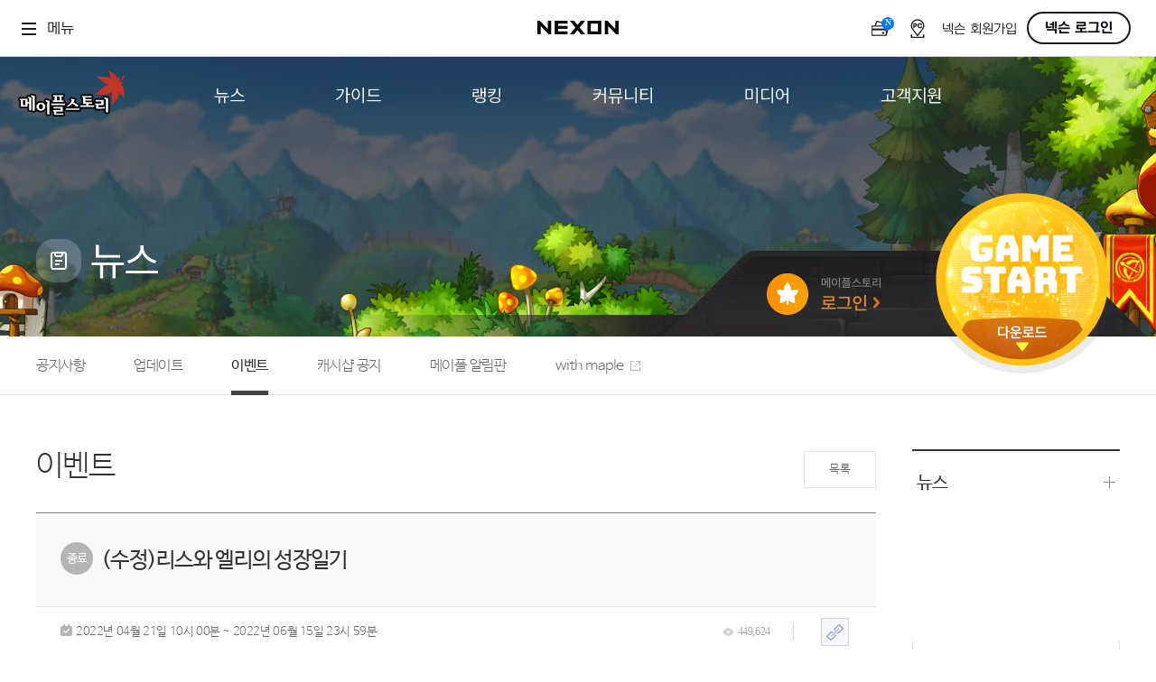

--- FILE ---
content_type: text/html; charset=utf-8
request_url: https://maplestory.nexon.com/News/Event/Ongoing/579
body_size: 104158
content:

<!doctype html>
<html lang="ko">
<head>
    <meta http-equiv="X-UA-Compatible" content="IE=edge,chrome=1" />
    <meta http-equiv="Content-Type" content="text/html; charset=utf-8" />
    <meta name="description" content="새로운 개념의 멀티유저 온라인게임 maplestory">
    <meta name="keywords" content="maple, maplestory, 메이플, 메이플스토리, wizet, 위젯, 2d, 횡스크롤, 사이드스크롤, rpg, mmorpg, 온라인게임,이벤트,신규직업">
    <meta name="author" content="NEXON Korea" />
    <meta property="og:image" content="https://lwi.nexon.com/maplestory/common/meta.png" />
    <title>이벤트 | 뉴스 | 메이플스토리</title>
    <link rel="stylesheet" href="https://lwres.nexon.com/css/maplestory/frontCommon.css" type="text/css" />
    <link rel="stylesheet" href="https://lwres.nexon.com/css/maplestory/sub_renew.css" type="text/css" />
    <link rel="stylesheet" href="https://lwres.nexon.com/css/maplestory/jquery.mCustomScrollbar.css" type="text/css" />
    <script src="https://ssl.nexon.com/s1/p2/ps.min.js" charset="utf-8" data-name="PS" data-ngm="true" data-nxlogin="true"></script>
    <script src="https://ssl.nexon.com/s1/global/ngb_head.js"></script>
    <script src="https://lwres.nexon.com/js/maplestory/jquery-1.12.4.min.js" type="text/javascript"></script>
    <script src="https://lwres.nexon.com/js/maplestory/jquery-ui.js"></script>
    <script defer src="https://lwres.nexon.com/js/maplestory/frontCommon.js" type="text/javascript"></script>
    <script src="https://lwres.nexon.com/js/maplestory/sub_renew.js" type="text/javascript"></script>
    <script src="https://lwres.nexon.com/js/maplestory/jquery.mCustomScrollbar.concat.min.js" type="text/javascript"></script>

<script src="/Scripts/Common/common.js?v=202601130447"></script>
<script src="/Scripts/Common/webboard.js?v=202601130447"></script>
<script src="https://lwres.nexon.com/js/maplestory/common_modal.js" type="text/javascript"></script>

<script>

    var COMMON = (function () {
        var instance;

        function initiate() {
            return {
                site: 'nope',
                domain: 'maplestory.nexon.com',
                url: 'https://maplestory.nexon.com/News/Event/Ongoing/579',
                oid: '0',
                isLogin: false,
                isMembership: false,
                isParentLogin: false,
                isParentMembershipLogin: false,
                isChannelingNotAgree: false,
                articleSearchDescriptor: {},
                maxTitleLength: 0,
                maxCommentLength: 200,
                isMac: navigator.platform.toUpperCase().indexOf('MAC') >= 0
            };
        }

        if (!instance) instance = initiate();
        return instance;
    }());

    $(window).load(function () {
        var commonMessage = '';
        if (commonMessage !== '')
            alert(commonMessage);
    });

    window.addEventListener('load', () => $h.a2s.sendContentsLog(location.pathname.toLowerCase(), `{"url":"${location.href}", "lwf":"${location.href}"}`));
    window.addEventListener('hashchange', () => $h.a2s.sendContentsLog(location.pathname.toLowerCase(), `{"url":"${location.href}", "lwf":"${location.href}"}`));

</script>
<link rel="stylesheet" href="/Scripts/Common/font_NanumBarunGothic.css" type="text/css" />
<link rel="stylesheet" href="https://lwres.nexon.com/css/maplestory/common_modal.css" type="text/css" />
<!-- Google Tag Manager -->
<script>
(function(w,d,s,l,i){w[l]=w[l]||[];w[l].push({'gtm.start':

new Date().getTime(),event:'gtm.js'});var f=d.getElementsByTagName(s)[0],

j=d.createElement(s),dl=l!='dataLayer'?'&l='+l:'';j.async=true;j.src=

'https://www.googletagmanager.com/gtm.js?id='+i+dl;f.parentNode.insertBefore(j,f);

})(window,document,'script','dataLayer','GTM-TCFXSKXP');</script>
<!-- End Google Tag Manager --><!-- Facebook Pixel Code -->
<script type="text/javascript">    
    !function (f, b, e, v, n, t, s) {
        if (f.fbq) return; n = f.fbq = function () {
            n.callMethod ?
            n.callMethod.apply(n, arguments) : n.queue.push(arguments)
        }; if (!f._fbq) f._fbq = n;
        n.push = n; n.loaded = !0; n.version = '2.0'; n.queue = []; t = b.createElement(e); t.async = !0;
        t.src = v; s = b.getElementsByTagName(e)[0]; s.parentNode.insertBefore(t, s)
    }(window, document, 'script', 'https://connect.facebook.net/en_US/fbevents.js');

     fbq('init', '268046720223120');
    fbq('track', "PageView");
</script>
<noscript><img height="1" width="1" style="display:none" src="https://www.facebook.com/tr?id=268046720223120&ev=PageView&noscript=1" /></noscript>
<!-- End Facebook Pixel Code -->
<!-- Twitter single-event website tag code -->
<script src="//platform.twitter.com/oct.js" type="text/javascript"></script>
<script type="text/javascript">twttr.conversion.trackPid('nx5i7', { tw_sale_amount: 0, tw_order_quantity: 0 });</script>
<noscript>
    <img height="1" width="1" style="display:none;" alt="" src="https://analytics.twitter.com/i/adsct?txn_id=nx5i7&p_id=Twitter&tw_sale_amount=0&tw_order_quantity=0" />
    <img height="1" width="1" style="display:none;" alt="" src="//t.co/i/adsct?txn_id=nx5i7&p_id=Twitter&tw_sale_amount=0&tw_order_quantity=0" />
</noscript>
<!-- End Twitter single-event website tag code -->
<script type="text/javascript">
    (function (m, o, n, r, t, g) {
        t = t + '?l=' + n + '&t=' + r + '&ref=' + encodeURIComponent(o.referrer) + '&loc=' + encodeURIComponent(o.location) + '&r=' + Math.floor(Math.random() * 99999999999);
        o.write("<" + g + " src='" + t + "' style='display:none;'></" + g + ">");
    })(window, document, 'CM_M_1042938', 'brand', 'https://rtb.clickmon.co.kr/RT_GATE/rt_gate.php', 'iframe');
</script>

        <!-- Google Analytics -->
        <!-- Global site tag (gtag.js) - Google Analytics -->
        <script async src=https://www.googletagmanager.com/gtag/js?id=AW-947932633></script>
        <script>
            window.dataLayer = window.dataLayer || [];
            function gtag() { dataLayer.push(arguments); }
            gtag('js', new Date());
            gtag('config', 'G-12M3M6FCC2', { 'cookie_domain': 'maplestory.nexon.com' })
            gtag('event', 'oid', { 'oid': 0 })
            gtag('config', 'AW-947932633', { 'cookie_domain': 'maplestory.nexon.com' })
            gtag('event', 'conversion', { 'send_to': 'AW-947932633/0AANCOGi_IkCENmbgcQD' });
            function gtag_report_conversion(url) {
                var callback = function () {
                    if (typeof (url) != 'undefined') {
                        window.location = url;
                    }
                };
                gtag('event', 'conversion', {
                    'send_to': 'AW-947932633/DKSpCOK-_IkCENmbgcQD',
                    'event_callback': callback
                });
                return false;
            }
        </script>
        <!-- End Google Analytics -->
<!-- Kakao Pixel Code -->
<script type="text/javascript" charset="UTF-8" src="//t1.daumcdn.net/adfit/static/kp.js"></script>
<script type="text/javascript">
    kakaoPixel('2830029952607077079').pageView();
</script>
<!-- End Kakao Pixel Code -->
<!-- Criteo 홈페이지 태그 -->
<script type="text/javascript" src="//dynamic.criteo.com/js/ld/ld.js?a=94120" async="true"></script>
<script type="text/javascript">
    window.criteo_q = window.criteo_q || [];
    var deviceType = /iPad/.test(navigator.userAgent) ? "t" : /Mobile|iP(hone|od)|Android|BlackBerry|IEMobile|Silk/.test(navigator.userAgent) ? "m" : "d";
    window.criteo_q.push({ event: "setAccount", account: [94120, 95207] }, { event: "setSiteType", type: deviceType }, { event: "viewHome" });

    function gameStart_Criteo() {
        window.criteo_q.push(
            { event: "setAccount", account: [94120, 95207] },
            { event: "setSiteType", type: deviceType },            
            {
                event: "trackTransaction", id: Math.floor(Math.random() * 99999999999), item: [
                    { id: "gameStart", price: 1, quantity: 1 }                    
                ]
            }
        );
    }
</script>
<!-- END Criteo 홈페이지 태그 -->
<!-- Enliple Tracker Start (모비온 MOBON)-->
<script defer async src="https://cdn.megadata.co.kr/dist/prod/v2/mtm.js?adverId=Maplestory_P&device=W">
</script>
<!-- Enliple Tracker End -->


    
    

    


</head>
<body>


<noscript>
    <iframe src="https://www.googletagmanager.com/ns.html?id=GTM-TCFXSKXP" height="0" width="0" style="display:none;visibility:hidden"></iframe>
</noscript>
<script type="text/javascript" src="https://rs.nxfs.nexon.com/common/js/gnb.min.js" data-gamecode="589824" data-ispublicbanner="false"></script>
<script>
    $(document).ready(function () {
        $('.sel_login_btn a:eq(0)').bind('click', function (e) {
            e.preventDefault();
            LOGIN.changeID();
        });
        $('.sel_login_btn a:eq(1)').bind('click', function (e) {
            e.preventDefault();
            close_login_pop();
        });
    });
</script>
<div class="login_popup_wrap">
    <div class="login_popup2">
        <h1><span><a href="javascript:void(0)"><img src="https://ssl.nexon.com/s2/game/maplestory/renewal/common/login_pop_h1.png" alt="다른 메이플ID로 로그인" /></a></span></h1>
        <div class="login_popup_con">
            <p>다른 메이플ID로 로그인 하시려면 아래의 ID중 하나를 선택하시기 바랍니다.</p>
            <div class="sel_login_id">
            </div>
            <div class="bnarea">
                <p class="icoinfo">
                    <input type="checkbox" name="chkMaster" /> <label for="che">앞으로 이 메이플ID로 로그인 하겠습니다.</label>
                </p>
            </div>
            <div class="sel_login_btn">
                <a href="#a"><img src="https://ssl.nexon.com/s2/game/maplestory/renewal/common/sel_login_btn.png" alt="선택한 메이플ID로 로그인" /></a>
                <a href="#a"><img src="https://ssl.nexon.com/s2/game/maplestory/renewal/common/rank_pop_close_btn.png" alt="닫기" /></a>
            </div>
        </div>
    </div>
</div>

 
    <div id="wrap">


<script>
    function GameStart() {
        NXMember.GoLogin();
    }
</script>
<!-- gnb공통 start -->
<div class="global_gnb">
    <div class="gnb_outer">
        <div class="gnb_inner">
            <h1 class="mainLogo">
                <a href="https://maplestory.nexon.com/Home/Main">
                    <svg width="119" height="59" viewBox="0 0 119 59" fill="none" xmlns="http://www.w3.org/2000/svg">
                        <g clip-path="url(#clip0_850_21984)">
                            <path d="M37.3458 44.7419C37.2598 45.0737 37.1861 45.4177 37.1247 45.7556C37.0448 46.2348 36.9834 46.6955 37.18 47.1563C37.3336 47.5065 37.5977 47.7829 37.9479 47.9365V50.3324C37.9479 51.3523 38.7711 52.1755 39.7909 52.1755H50.2409C51.2607 52.1755 52.0839 51.3523 52.0839 50.3324V48.6553C52.0839 48.0348 51.7583 47.5126 51.2853 47.1747C51.3344 47.015 51.3835 46.8553 51.3835 46.6771V46.0443C51.7214 46.4437 52.2191 46.7017 52.7842 46.7017H68.1797C69.1995 46.7017 70.0227 45.8785 70.0227 44.8587V43.3965H84.2508C84.3553 43.3965 84.4597 43.3842 84.5641 43.3658V43.544C84.5641 44.5638 85.3874 45.387 86.4072 45.387H90.4065L93.4967 45.2457L95.3581 45.0614V47.4266C95.3581 48.4464 96.1814 49.2696 97.2012 49.2696H99.7015C100.721 49.2696 101.545 48.4464 101.545 47.4266V31.9022C101.545 31.0421 100.955 30.2988 100.119 30.1083L96.0953 29.1745C95.2783 28.9841 94.4366 29.3711 94.0496 30.1145L93.5212 31.1158C93.38 31.3861 93.3062 31.681 93.3062 31.9698C93.3062 31.9882 93.3124 32.0066 93.3124 32.0312H85.9587C84.9389 32.0312 84.1157 32.8544 84.1157 33.8742V35.5514C84.1157 35.834 84.1894 36.092 84.3061 36.3316C84.128 36.4606 83.9805 36.6203 83.8577 36.7985V36.3869C83.8577 35.8217 83.5873 35.3364 83.188 34.9985C83.2249 34.8449 83.2802 34.7036 83.2802 34.5377V32.8851C83.2802 32.5903 83.1942 32.3261 83.0713 32.0742C83.2617 31.7855 83.403 31.4537 83.403 31.079V29.4264C83.403 28.4066 82.5798 27.5834 81.56 27.5834H70.8705C69.9428 27.5834 69.1626 28.2714 69.0459 29.1868L68.8739 30.5138C68.8616 30.5936 68.8554 30.6735 68.8554 30.7534C68.8554 31.509 69.3346 32.1602 70.0288 32.4367V38.0088H68.8616C68.5667 38.0088 68.2902 38.0825 68.0445 38.2053C67.9769 38.1501 67.9032 38.0948 67.8295 38.0518C67.8295 38.0518 65.4643 36.7125 63.8117 35.7787C63.8363 35.7295 63.8731 35.6865 63.8977 35.6374C64.2233 34.9616 64.4506 34.2797 64.5858 33.6039C64.6103 33.4872 64.6226 33.3643 64.6226 33.2476C64.6226 32.4182 64.0574 31.6687 63.2219 31.4599L59.2717 30.4831C58.4915 30.2926 57.6744 30.6305 57.2567 31.3186L56.759 32.1418C56.5809 32.4367 56.4949 32.7684 56.4949 33.094C56.4949 33.5978 56.7037 34.1015 57.0969 34.4579C57.0969 34.4579 57.2689 34.6114 57.3672 34.7036C57.1338 35.2565 56.7345 35.8708 56.157 36.522C55.4136 37.3637 54.8361 37.9289 53.8409 38.6292V37.8552C53.8409 36.8968 53.1098 36.1227 52.176 36.0306C52.176 35.9937 52.1883 35.963 52.1883 35.9261V34.2981C52.1883 33.2783 51.3651 32.4551 50.3453 32.4551H50.1856V31.9206C51.1562 31.8715 51.9365 31.079 51.9365 30.096V28.468C51.9365 27.4482 51.1132 26.625 50.0934 26.625H38.7281C37.7083 26.625 36.8851 27.4482 36.8851 28.468V30.096C36.8851 31.1158 37.7083 31.9391 38.7281 31.9391H38.7588V32.4551H38.4762C37.4564 32.4551 36.6332 33.2783 36.6332 34.2981V34.7466C36.6332 34.7466 36.6393 34.7097 36.6393 34.7343H36.6025V34.7773C36.6025 33.9172 36.0127 33.1739 35.1772 32.9834L31.1533 32.0496C30.3362 31.8592 29.4946 32.2462 29.1075 32.9896L28.5792 33.991C28.4379 34.2613 28.3703 34.5562 28.3703 34.8449C28.3703 35.1029 28.4379 35.3487 28.5362 35.5821C27.5655 35.0845 26.4904 34.8265 25.3047 34.8265C23.4679 34.8265 21.8706 35.4347 20.5559 36.6388C20.4637 36.7186 20.39 36.8046 20.304 36.8906V29.408C20.304 28.5479 19.7142 27.8045 18.8787 27.6141L15.0022 26.7172C14.1852 26.5267 13.3435 26.9137 12.9565 27.6571L12.4589 28.6093L11.6111 28.3882C10.8186 28.1793 9.98305 28.5172 9.55916 29.2175L9.03082 30.096C8.94482 30.2373 8.95096 30.3971 8.90181 30.5506H2.07033C1.18568 30.5506 0.423896 31.1834 0.258024 32.0496L0.0307171 33.2476C0.00614342 33.3643 0 33.4749 0 33.5916C0 34.3596 0.491473 35.0353 1.22868 35.3056V41.1972C1.22868 42.217 2.0519 43.0402 3.07171 43.0402H10.3332V45.2088C10.3332 46.2286 11.1564 47.0519 12.1763 47.0519H14.6275C14.6582 47.0519 14.6889 47.0457 14.7258 47.0396C15.0514 47.3222 15.4691 47.5003 15.9299 47.5003H18.4548C19.4746 47.5003 20.2979 46.6771 20.2979 45.6573V45.5406C20.3839 45.6266 20.4576 45.7126 20.5497 45.7925C21.8644 46.9904 23.4617 47.5986 25.2986 47.5986C27.1355 47.5986 28.7328 46.9904 30.0352 45.7863C30.1703 45.6634 30.2871 45.5344 30.4099 45.4054V49.6874C30.4099 50.7072 31.2331 51.5304 32.2529 51.5304H34.7533C35.7731 51.5304 36.5963 50.7072 36.5963 49.6874V45.0737V44.7296H37.352L37.3458 44.7419Z" fill="black" />
                            <path d="M68.1859 43.1621H52.7905V44.8638H68.1859V43.1621Z" fill="white" />
                            <path d="M51.9857 37.873H36.5903V39.5748H51.9857V37.873Z" fill="white" />
                            <path d="M118.2 7.54235C118.2 7.54235 116.227 11.4803 112.29 13.9376C112.29 13.9376 114.71 13.44 116.701 16.1493C116.701 16.1493 114.636 15.4489 113.543 16.4442C113.543 16.4442 117.014 18.4838 117.296 23.5705C117.481 26.931 117.45 28.0061 117.935 31.514C117.843 30.8812 115.367 28.9214 114.022 27.6805C112.603 26.3596 111.835 24.9282 111.19 22.9255C111.19 22.9255 112.111 24.7931 111.417 28.3071C110.797 31.4218 108.769 34.2539 106.797 36.3857C105.292 38.0137 103.836 39.5618 102.964 40.2683C103.474 38.1919 104.236 36.8895 103.898 32.8225C103.646 29.8307 103.234 26.3904 105.157 23.1036C105.157 23.1036 102.356 29.0259 90.6033 27.9385C89.1411 27.8033 86.2353 27.6498 84.3984 27.6068C84.3984 27.6068 87.8265 26.5869 92.1084 21.5555C92.1084 21.5555 95.8129 16.9848 101.969 17.5193C101.969 17.5193 96.5378 17.1629 92.4525 12.4264C92.4525 12.4264 89.4299 9.13349 85.3568 7.8618C85.3568 7.8618 92.3972 7.99696 93.9453 7.97239C96.1016 7.93553 101.336 8.21812 104.389 11.3636C104.389 11.3636 102.159 9.55739 101.317 4.63037C101.072 3.18052 100.341 2.00713 99.4621 0.796875C99.4621 0.796875 100.697 1.57095 102.263 2.35116C104.973 3.70271 109.058 5.50273 109.74 10.8291C109.74 10.8291 111.079 10.0059 110.858 7.36419C110.858 7.36419 113.445 9.30551 111.829 13.0407C111.829 13.0407 113.709 12.1253 116.338 7.62221C116.338 7.62221 117.198 5.77919 118.2 7.54849V7.54235Z" fill="#C03525" />
                            <path d="M39.7969 50.3258V46.523L38.6973 46.2773L38.9184 45.0732H47.0707V43.1995H39.3177V41.5469H49.5465V46.6766H42.2727V48.6548H50.2469V50.3258H39.7969Z" fill="white" />
                            <path d="M57.705 39.9175C56.7344 40.5749 55.3582 41.3366 54.492 41.6377L53.7671 40.8882C55.5548 39.7701 56.378 39.0513 57.5269 37.755C58.6757 36.4526 59.3146 35.2362 59.4313 34.1058L58.3316 33.1045L58.8293 32.2812L62.7795 33.2581C62.6812 33.7741 62.4969 34.3086 62.2389 34.8492C61.9808 35.3898 61.6614 35.9304 61.2743 36.4649L66.9263 39.6656L65.372 41.5947L60.273 37.6936C59.5235 38.5291 58.6634 39.2725 57.6989 39.9298L57.705 39.9175Z" fill="white" />
                            <path d="M74.3847 36.3743H82.0209V38.0514H78.0584V39.8514H84.2633V41.5532H68.874V39.8514H75.5581V38.0514H71.8782V30.9742L70.7048 30.7469L70.8829 29.4199H81.5725V31.0725H74.3847V32.8725H81.4496V34.5251H74.3847V36.3743Z" fill="white" />
                            <path d="M14.5781 28.5352L14.0559 29.5365L15.9296 30.7345V45.6753H18.4546V29.4321L14.5781 28.5352ZM10.5971 31.0662L12.176 32.1905V35.9503H10.4988V32.4178H2.07008L1.84277 33.6158L3.07146 33.9168V41.2213H10.4988V37.652H12.176V45.233H14.6272V31.1154L11.1255 30.1939L10.5971 31.0724V31.0662ZM8.02305 39.538H5.57183V34.0581H8.02305V39.538Z" fill="white" />
                            <path d="M48.3302 34.3223V30.1202H50.0811V28.4922H38.7157V30.1202H40.5895V34.3223H38.4639V35.9503H50.3268V34.3223H48.3241H48.3302ZM45.879 34.3223H43.0407V30.1202H45.879V34.3223Z" fill="white" />
                            <path d="M25.2924 36.6934C23.9224 36.6934 22.7552 37.1357 21.7907 38.0203C20.8262 38.905 20.3408 39.9739 20.3408 41.2211C20.3408 42.4682 20.8262 43.5617 21.7907 44.4464C22.7552 45.331 23.9224 45.7733 25.2924 45.7733C26.6624 45.7733 27.8235 45.331 28.7819 44.4464C29.7402 43.5617 30.2194 42.4866 30.2194 41.2211C30.2194 39.9555 29.7402 38.905 28.7819 38.0203C27.8235 37.1357 26.6624 36.6934 25.2924 36.6934ZM26.8221 43.2975C26.3675 43.8627 25.8638 44.1453 25.2986 44.1453C24.7334 44.1453 24.2173 43.8627 23.7627 43.2975C23.3019 42.7323 23.0746 42.0381 23.0746 41.2211C23.0746 40.404 23.3081 39.7159 23.7627 39.1569C24.2235 38.5978 24.7334 38.3214 25.2986 38.3214C25.8638 38.3214 26.3737 38.604 26.8221 39.1569C27.2706 39.7159 27.4979 40.404 27.4979 41.2211C27.4979 42.0381 27.2706 42.7323 26.8221 43.2975Z" fill="white" />
                            <path d="M30.7232 33.8672L30.1948 34.8686L32.2467 36.1218V49.7049H34.7532V48.0523V36.7177V34.801L30.7232 33.8672Z" fill="white" />
                            <path d="M90.4677 41.8416H88.8889V39.3904H94.719V33.8613H85.9646V35.5385H92.2432V37.787H85.3871L85.209 38.9849L86.4131 39.286V43.5372H90.4125C91.2295 43.5372 92.2125 43.4942 93.349 43.4021C94.4917 43.3099 95.0999 43.2608 95.9538 43.144V41.5406C95.1675 41.6266 94.6268 41.6512 93.5517 41.7249C92.4766 41.7986 91.4446 41.8355 90.4616 41.8355L90.4677 41.8416Z" fill="white" />
                            <path d="M95.6836 30.9609L95.1553 31.9623L97.2072 33.2094V47.4192H99.7137V44.544V33.8115V31.8886L95.6836 30.9609Z" fill="white" />
                        </g>
                        <defs>
                            <clipPath id="clip0_850_21984">
                                <rect width="118.199" height="58" fill="white" transform="translate(0 0.791016)" />
                            </clipPath>
                        </defs>
                    </svg> 
                </a>
            </h1>
            <div class="gnb_group" id="main-menu">
                <ul>
                    <li>
                        <a href="/News/Notice">
                            <span>뉴스</span>
                        </a>
                        <ul>
                            <li data-id="notice">
                                <a href="/News/Notice">
                                    <span>공지사항</span>
                                </a>
                            </li>
                            <li data-id="update">
                                <a href="/News/Update">
                                    <span>업데이트</span>
                                </a>
                            </li>
                            <li data-id="event">
                                <a href="/News/Event">
                                    <span>이벤트</span>
                                </a>
                            </li>
                            <li data-id="cashshop">
                                <a href="/News/CashShop">
                                    <span>캐시샵 공지</span>
                                </a>
                            </li>
                            <li>
                                <a href="/News/NoticeMapleBoard">
                                    <span>메이플 알림판</span>
                                </a>
                            </li>
                            <li>
                                <a href="/csr/introduction/vision" target="_blank">
                                    <span>with maple</span>
                                </a>
                            </li>
                        </ul>
                    </li>

                    <li>
                        <a href="/Guide/N23GameInformation">
                            <span>가이드</span>
                        </a>
                        <ul>
                            <li>
                                <a href="/Guide/N23GameInformation">
                                    <span>게임정보</span>
                                </a>
                            </li>
                            <li>
                                <a href="/Guide/N23Job">
                                    <span>직업소개</span>
                                </a>
                            </li>
                            <li>
                                <a href="/Guide/CashShop/Probability/RoyalStyle">
                                    <span>확률형 아이템</span>
                                </a>
                            </li>
                            <li>
                                <a href="https://now.nexon.com/service/maplestory" target="_blank">
                                    <span>NEXON NOW</span>
                                </a>
                            </li>
                        </ul>
                    </li>

                    <li>
                        <a href="/N23Ranking/World">
                            <span>랭킹</span>
                        </a>
                        <ul>
                            <li>
                                <a href="/N23Ranking/World">
                                    <span>월드 랭킹</span>
                                </a>
                            </li>
                            <li>
                                <a href="/N23Ranking/Contents">
                                    <span>컨텐츠 랭킹</span>
                                </a>
                            </li>
                        </ul>
                    </li>

                    <li>
                        <a href="/Community/N23Free">
                            <span>커뮤니티</span>
                        </a>
                        <ul>
                            <li>
                                <a href="/Community/N23Free">
                                    <span>자유게시판</span>
                                </a>
                            </li>
                            <li>
                                <a href="/Community/Art">
                                    <span>메이플 아트</span>
                                </a>
                            </li>
                            <li>
                                <a href="/Community/N23Coordination">
                                    <span>메이플 코디</span>
                                </a>
                            </li>
                            <li>
                                <a href="https://partners.maplestory.nexon.com" target="_blank">
                                    <span>메이플스토리 파트너스</span>
                                </a>
                            </li>
                            <li>
                                <a href="https://style-finder.nexon.com" target="_blank">
                                    <span>AI Style Finder</span>
                                </a>
                            </li>
                            <li>
                                <a href="https://maplestory.nexon.com/Community/MiniGame">
                                    <span>미니게임</span>
                                </a>
                            </li>
                            <li>
                                <a href="/Community/CommunityArchive">
                                    <span>커뮤니티 아카이브</span>
                                </a>
                            </li>

                        </ul>
                    </li>

                    <li>
                        <a href="/Media/N23VideoMusic/C1">
                            <span>미디어</span>
                        </a>
                        <ul>
                            <li>
                                <a href="/Media/N23VideoMusic/C1">
                                    <span>영상</span>
                                </a>
                            </li>
                            <li>
                                <a href="/Media/N23VideoMusic/C2">
                                    <span>음악</span>
                                </a>
                            </li>
                            <li>
                                <a href="/Media/ArtWork">
                                    <span>아트웍</span>
                                </a>
                            </li>
                            <li>
                                <a href="/Media/WebToon">
                                    <span>웹툰</span>
                                </a>
                            </li>
                        </ul>
                    </li>

                    <li>
                        <a href="/Support/BugReport">
                            <span>고객지원</span>
                        </a>
                        <ul>
                            <li>
                                <a href="/Common/PDS/Download" target="_blank">
                                    <span>다운로드</span>
                                </a>
                            </li>
                            <li>
                                <a href="https://cs.nexon.com/HelpBoard/Nexon?gamecode=18" target="_blank">
                                    <span>도움말/1:1문의</span>
                                </a>
                            </li>
                            <li>
                                <a href="/Support/BugReport">
                                    <span>버그악용/불법프로그램 신고</span>
                                </a>
                            </li>
                            <li>
                                <a href="/Support/GameAccessibility">
                                    <span>게임 접근성</span>
                                </a>
                            </li>
                        </ul>
                    </li>
                </ul>
            </div>
            <div class="gnb_btnWrap">
                <div class="btn_mode" data-a2s-code2="Main_DarkMode_r">
                    <button type="button">
                        <svg xmlns="http://www.w3.org/2000/svg" width="12" height="12" viewBox="0 0 12 12" fill="none">
                            <path fill-rule="evenodd" clip-rule="evenodd"
                                  d="M12.0001 8.31243C11.2125 8.6682 10.3384 8.86623 9.41797 8.86623C5.95037 8.86623 3.13932 6.05535 3.13932 2.58796C3.13932 1.66472 3.33862 0.788019 3.69653 -0.00146484C1.51684 0.983143 0 3.17595 0 5.723C0 9.1904 2.81105 12.0013 6.27865 12.0013C8.82295 12.0013 11.0138 10.488 12.0001 8.31243Z"
                                  fill="inherit" />
                        </svg>
                    </button>
                    <button type="button">
                        <svg xmlns="http://www.w3.org/2000/svg" width="12" height="12" viewBox="0 0 12 12" fill="none">
                            <path d="M5.33333 0.666667C5.33333 0.298477 5.63181 0 6 0C6.36819 0 6.66667 0.298477 6.66667 0.666667V1.33333C6.66667 1.70152 6.36819 2 6 2C5.63181 2 5.33333 1.70152 5.33333 1.33333V0.666667Z"
                                  fill="inherit" />
                            <path d="M5.33333 10.6667C5.33333 10.2985 5.63181 10 6 10C6.36819 10 6.66667 10.2985 6.66667 10.6667V11.3333C6.66667 11.7015 6.36819 12 6 12C5.63181 12 5.33333 11.7015 5.33333 11.3333V10.6667Z"
                                  fill="inherit" />
                            <path d="M11.3333 5.33333C11.7015 5.33333 12 5.63181 12 6C12 6.36819 11.7015 6.66667 11.3333 6.66667H10.6667C10.2985 6.66667 10 6.36819 10 6C10 5.63181 10.2985 5.33333 10.6667 5.33333H11.3333Z"
                                  fill="inherit" />
                            <path d="M1.33333 5.33333C1.70152 5.33333 2 5.63181 2 6C2 6.36819 1.70152 6.66667 1.33333 6.66667H0.666667C0.298477 6.66667 -1.60941e-08 6.36819 0 6C1.60941e-08 5.63181 0.298477 5.33333 0.666667 5.33333H1.33333Z"
                                  fill="inherit" />
                            <path d="M2.70017 10.2426C2.43982 10.503 2.01771 10.503 1.75736 10.2426C1.49701 9.98229 1.49701 9.56018 1.75736 9.29983L2.22877 8.82843C2.48911 8.56808 2.91122 8.56808 3.17157 8.82843C3.43192 9.08878 3.43192 9.51089 3.17157 9.77124L2.70017 10.2426Z"
                                  fill="inherit" />
                            <path d="M9.77124 3.17157C9.51089 3.43192 9.08878 3.43192 8.82843 3.17157C8.56808 2.91122 8.56808 2.48911 8.82843 2.22876L9.29983 1.75736C9.56018 1.49701 9.98229 1.49701 10.2426 1.75736C10.503 2.01771 10.503 2.43982 10.2426 2.70017L9.77124 3.17157Z"
                                  fill="inherit" />
                            <path d="M1.75801 2.70017C1.49766 2.43982 1.49766 2.01771 1.75801 1.75736C2.01836 1.49701 2.44047 1.49701 2.70082 1.75736L3.17222 2.22876C3.43257 2.48911 3.43257 2.91122 3.17222 3.17157C2.91187 3.43192 2.48976 3.43192 2.22941 3.17157L1.75801 2.70017Z"
                                  fill="inherit" />
                            <path d="M8.82908 9.77124C8.56873 9.51089 8.56873 9.08878 8.82908 8.82843C9.08943 8.56808 9.51154 8.56808 9.77189 8.82843L10.2433 9.29983C10.5036 9.56018 10.5036 9.98229 10.2433 10.2426C9.98294 10.503 9.56083 10.503 9.30048 10.2426L8.82908 9.77124Z"
                                  fill="inherit" />
                            <path d="M9 6C9 7.65685 7.65685 9 6 9C4.34315 9 3 7.65685 3 6C3 4.34315 4.34315 3 6 3C7.65685 3 9 4.34315 9 6Z"
                                  fill="inherit" />
                        </svg>
                    </button>
                </div>
                <div class="gnb_btn_login">
                    <a href="javascript:;" onclick="GameStart();" class="login_btn">game start</a>
                </div>
            </div>

        </div>
    </div>

</div>



<div id="header_news">
    
    <div class="div_inner">
<div class="board_name">
    <span class="sub_logo"><img src="https://lwi.nexon.com/maplestory/common/titleIcon/category_icon_news.png" alt=""></span>
    <h2>뉴스</h2>
</div>

 

<div class="sub_login_wrap">
    <div class="sub_login_con">
        <span class="sub_login_btn"><a href="#" onmouseover="ch_png_on(this)" onmouseout="ch_png_off(this)"><img src="https://lwi.nexon.com/maplestory/common/sub_login_btn_off.png" alt="메이플 스토리 로그인"></a></span>
    </div> 
    <script>
        (function (win, doc) {

            doc.addEventListener('DOMContentLoaded', function () {
                var loginBtn = doc.querySelector(".sub_login_wrap .sub_login_con .sub_login_btn");
                if (loginBtn) {
                    loginBtn.addEventListener("click", function () {
                        win.location.href = "https://nxlogin.nexon.com/auth/login?redirect=" + encodeURIComponent(win.location.href);
                    });
                }

                //if (doc.querySelector('.sub_login_befor_char')) {
                //    setInterval(befor_login_char, 100);
                //}
            });
        })(window, document);
    </script>

        <span class="sub_login_befor_char">
            <div class="mv_clip">
                <img src="https://lwi.nexon.com/maplestory/common/login_char_news.png" alt="">
            </div>
        </span>
     
</div>

 
    <span class="game_start">
        <div class="gm_str_main_wrap">
            <a href="javascript:void(0)" onmouseover="ch_png_on(this)" onmouseout="ch_png_off(this)" onclick="GameStart();">
                <img class="main_str_btn" src="https://lwi.nexon.com/maplestory/common/icon_gameStart_off.png" alt="" />
            </a>
            <span class="download">
                <a href="/Common/PDS/Download" target="_blank">다운로드</a>
            </span>
        </div>
    </span>



 

<!-- event_bg str -->
<div class="event_bg">
    <!-- div_inner str -->
    <div class="div_inner">
        <h2 class="event_all_title">이벤트 전체보기</h2>
        <div class="event_all_bannerwrap">
            <ul class="event_all_banner">

                    <li>
                        <a href="/News/Event/1260"><img src="https://file.nexon.com/NxFile/download/FileDownloader.aspx?oidFile=5197246543710651302" alt="" /></a>
                        <dl>
                            <dt><a href="/News/Event/1260">뉴네임 옥션</a></dt>
                            <dd><a href="/News/Event/1260">2025.12.24 (수) ~ 2026.01.14 (수) 오후 11시59분</a></dd>
                        </dl>
                    </li>
                    <li>
                        <a href="/News/Event/1256"><img src="https://file.nexon.com/NxFile/download/FileDownloader.aspx?oidFile=5629539258365646736" alt="" /></a>
                        <dl>
                            <dt><a href="/News/Event/1256">[챌린저스] - 챌린저스 월드 시즌 3</a></dt>
                            <dd><a href="/News/Event/1256">2025.12.18 (목) ~ 2026.04.16 (목) 오전 04시00분</a></dd>
                        </dl>
                    </li>
                    <li>
                        <a href="/News/Event/1255"><img src="https://file.nexon.com/NxFile/download/FileDownloader.aspx?oidFile=5701596912533116615" alt="" /></a>
                        <dl>
                            <dt><a href="/News/Event/1255">아이템 버닝 PLUS</a></dt>
                            <dd><a href="/News/Event/1255">2025.12.18 (목) ~ 2026.04.22 (수) 오후 11시59분</a></dd>
                        </dl>
                    </li>
                    <li>
                        <a href="/News/Event/1254"><img src="https://file.nexon.com/NxFile/download/FileDownloader.aspx?oidFile=5557481775996867963" alt="" /></a>
                        <dl>
                            <dt><a href="/News/Event/1254">하이퍼 버닝 MAX</a></dt>
                            <dd><a href="/News/Event/1254">2025.12.18 (목) ~ 2026.06.17 (수) 오후 11시59분</a></dd>
                        </dl>
                    </li>
                    <li>
                        <a href="/News/Event/1253"><img src="https://file.nexon.com/NxFile/download/FileDownloader.aspx?oidFile=5485424078879725097" alt="" /></a>
                        <dl>
                            <dt><a href="/News/Event/1253">버닝 BEYOND</a></dt>
                            <dd><a href="/News/Event/1253">2025.12.18 (목) ~ 2026.06.17 (수) 오후 11시59분</a></dd>
                        </dl>
                    </li>
                    <li>
                        <a href="/News/Event/1252"><img src="https://file.nexon.com/NxFile/download/FileDownloader.aspx?oidFile=5053078622026339371" alt="" /></a>
                        <dl>
                            <dt><a href="/News/Event/1252">닉네임 익스프레스</a></dt>
                            <dd><a href="/News/Event/1252">2025.12.18 (목) ~ 2026.01.14 (수) 오후 11시59분</a></dd>
                        </dl>
                    </li>
                    <li>
                        <a href="/News/Event/1251"><img src="https://file.nexon.com/NxFile/download/FileDownloader.aspx?oidFile=5341308912278705848" alt="" /></a>
                        <dl>
                            <dt><a href="/News/Event/1251">[뷰티 이벤트] - KINETIC 뷰티 익스프레스</a></dt>
                            <dd><a href="/News/Event/1251">2025.12.18 (목) ~ 2026.01.14 (수) 오후 11시59분</a></dd>
                        </dl>
                    </li>
                    <li>
                        <a href="/News/Event/1249"><img src="https://file.nexon.com/NxFile/download/FileDownloader.aspx?oidFile=5485423984390442201" alt="" /></a>
                        <dl>
                            <dt><a href="/News/Event/1249">커스텀 일러스트 이벤트</a></dt>
                            <dd><a href="/News/Event/1249">2025.12.18 (목) ~ 2026.01.14 (수) 오후 11시59분</a></dd>
                        </dl>
                    </li>
                    <li>
                        <a href="/News/Event/1248"><img src="https://file.nexon.com/NxFile/download/FileDownloader.aspx?oidFile=5701597037087167046" alt="" /></a>
                        <dl>
                            <dt><a href="/News/Event/1248">[보스 격파 이벤트] - 카이 최초 격파 이벤트</a></dt>
                            <dd><a href="/News/Event/1248">2025.12.18 (목) ~ 2026.04.15 (수) 오후 11시59분</a></dd>
                        </dl>
                    </li>
                    <li>
                        <a href="/News/Event/1247"><img src="https://file.nexon.com/NxFile/download/FileDownloader.aspx?oidFile=4908963455425319413" alt="" /></a>
                        <dl>
                            <dt><a href="/News/Event/1247">[챌린저스] - 챌린저스 파트너</a></dt>
                            <dd><a href="/News/Event/1247">2025.12.18 (목) ~ 2026.04.15 (수) 오후 11시59분</a></dd>
                        </dl>
                    </li>
                    <li>
                        <a href="/News/Event/1246"><img src="https://file.nexon.com/NxFile/download/FileDownloader.aspx?oidFile=5485424048814954013" alt="" /></a>
                        <dl>
                            <dt><a href="/News/Event/1246">[챌린저스] - 챌린저스 패스</a></dt>
                            <dd><a href="/News/Event/1246">2025.12.18 (목) ~ 2026.02.11 (수) 오후 11시59분</a></dd>
                        </dl>
                    </li>
                    <li>
                        <a href="/News/Event/1245"><img src="https://file.nexon.com/NxFile/download/FileDownloader.aspx?oidFile=4908963386705843726" alt="" /></a>
                        <dl>
                            <dt><a href="/News/Event/1245">[챌린저스] - 의문의 결계</a></dt>
                            <dd><a href="/News/Event/1245">2025.12.18 (목) ~ 2026.04.15 (수) 오후 11시59분</a></dd>
                        </dl>
                    </li>
                    <li>
                        <a href="/News/Event/1244"><img src="https://file.nexon.com/NxFile/download/FileDownloader.aspx?oidFile=5269251365485418802" alt="" /></a>
                        <dl>
                            <dt><a href="/News/Event/1244">모멘텀 패스</a></dt>
                            <dd><a href="/News/Event/1244">2025.12.18 (목) ~ 2026.03.18 (수) 오후 11시59분</a></dd>
                        </dl>
                    </li>
                    <li>
                        <a href="/News/Event/1243"><img src="https://file.nexon.com/NxFile/download/FileDownloader.aspx?oidFile=5197193711317949222" alt="" /></a>
                        <dl>
                            <dt><a href="/News/Event/1243">[성장 이벤트] - 엘라노스 크로니클</a></dt>
                            <dd><a href="/News/Event/1243">2025.12.18 (목) ~ 2026.03.18 (수) 오후 11시59분</a></dd>
                        </dl>
                    </li>
                    <li>
                        <a href="/News/Event/1242"><img src="https://file.nexon.com/NxFile/download/FileDownloader.aspx?oidFile=5701597024202265682" alt="" /></a>
                        <dl>
                            <dt><a href="/News/Event/1242">[출석 이벤트] - 탈라하트 판타지아</a></dt>
                            <dd><a href="/News/Event/1242">2025.12.18 (목) ~ 2026.03.18 (수) 오후 11시59분</a></dd>
                        </dl>
                    </li>
                    <li>
                        <a href="/News/Event/1241"><img src="https://file.nexon.com/NxFile/download/FileDownloader.aspx?oidFile=5269251404140123737" alt="" /></a>
                        <dl>
                            <dt><a href="/News/Event/1241">[리마스터 이벤트] - KINETIC</a></dt>
                            <dd><a href="/News/Event/1241">2025.12.18 (목) ~ 2026.01.14 (수) 오후 11시59분</a></dd>
                        </dl>
                    </li>
                    <li>
                        <a href="/News/Event/1240"><img src="https://file.nexon.com/NxFile/download/FileDownloader.aspx?oidFile=5053078587666603967" alt="" /></a>
                        <dl>
                            <dt><a href="/News/Event/1240">겨울나기 미션</a></dt>
                            <dd><a href="/News/Event/1240">2025.12.18 (목) ~ 2026.03.18 (수) 오후 11시59분</a></dd>
                        </dl>
                    </li>
                    <li>
                        <a href="/News/Event/1239"><img src="https://file.nexon.com/NxFile/download/FileDownloader.aspx?oidFile=4620732967604458845" alt="" /></a>
                        <dl>
                            <dt><a href="/News/Event/1239">[이벤트샵] - 일루전 코인샵 &amp; 환영의 기억</a></dt>
                            <dd><a href="/News/Event/1239">2025.12.18 (목) ~ 2026.03.18 (수) 오후 11시59분</a></dd>
                        </dl>
                    </li>
                    <li>
                        <a href="/News/Event/1238"><img src="https://file.nexon.com/NxFile/download/FileDownloader.aspx?oidFile=5701649607486867256" alt="" /></a>
                        <dl>
                            <dt><a href="/News/Event/1238">프리미엄PC방 접속보상 이벤트</a></dt>
                            <dd><a href="/News/Event/1238">2025.12.19 (금) ~ 2026.01.15 (목) 오후 11시59분</a></dd>
                        </dl>
                    </li>
                    <li>
                        <a href="/News/Event/1237"><img src="https://file.nexon.com/NxFile/download/FileDownloader.aspx?oidFile=5629592086463382816" alt="" /></a>
                        <dl>
                            <dt><a href="/News/Event/1237">VIP 사우나</a></dt>
                            <dd><a href="/News/Event/1237">2025.12.18 (목) ~ 2026.06.17 (수) 오후 11시59분</a></dd>
                        </dl>
                    </li>
                                    <li>
                        <img src="https://ssl.nexon.com/s2/game/maplestory/renewal/common/zzzzzzzz.png" alt="">
                        <dl>
                            <dt></dt>
                            <dd></dd>
                        </dl>
                    </li>
                    <li>
                        <img src="https://ssl.nexon.com/s2/game/maplestory/renewal/common/zzzzzzzz.png" alt="">
                        <dl>
                            <dt></dt>
                            <dd></dd>
                        </dl>
                    </li>
                    <li>
                        <img src="https://ssl.nexon.com/s2/game/maplestory/renewal/common/zzzzzzzz.png" alt="">
                        <dl>
                            <dt></dt>
                            <dd></dd>
                        </dl>
                    </li>
                    <li>
                        <img src="https://ssl.nexon.com/s2/game/maplestory/renewal/common/zzzzzzzz.png" alt="">
                        <dl>
                            <dt></dt>
                            <dd></dd>
                        </dl>
                    </li>
            </ul>
        </div>
        <ul class="event_all_pos">
                    <li><a href="#a" onclick="img_click(this)" onmouseover="img_on(this)" onmouseout="img_out(this)"><img src="https://ssl.nexon.com/s2/game/maplestory/renewal/common/pos_event_on.png" alt="" class=click_img /></a></li>
                    <li><a href="#a" onclick="img_click(this)" onmouseover="img_on(this)" onmouseout="img_out(this)"><img src="https://ssl.nexon.com/s2/game/maplestory/renewal/common/pos_event_off.png" alt=""  /></a></li>
                    <li><a href="#a" onclick="img_click(this)" onmouseover="img_on(this)" onmouseout="img_out(this)"><img src="https://ssl.nexon.com/s2/game/maplestory/renewal/common/pos_event_off.png" alt=""  /></a></li>
                    <li><a href="#a" onclick="img_click(this)" onmouseover="img_on(this)" onmouseout="img_out(this)"><img src="https://ssl.nexon.com/s2/game/maplestory/renewal/common/pos_event_off.png" alt=""  /></a></li>
                    <li><a href="#a" onclick="img_click(this)" onmouseover="img_on(this)" onmouseout="img_out(this)"><img src="https://ssl.nexon.com/s2/game/maplestory/renewal/common/pos_event_off.png" alt=""  /></a></li>

        </ul>
        <span class="event_close"><a href="#a" onclick="event_onoff()"><img src="https://ssl.nexon.com/s2/game/maplestory/renewal/common/event_close.png" alt="" /></a></span>
    </div>
    <!-- div_inner end -->
</div>
<!-- event_bg end -->

    </div>
</div>

<div class="mnb_wrap">
    <div class="div_inner2">
        <ul class="mnb_list">
            <li ><a href="/News/Notice">공지사항</a></li>
            <li ><a href="/News/Update">업데이트</a></li>
            <li class=active><a href="/News/Event">이벤트</a></li>
            <li ><a href="/News/CashShop">캐시샵 공지</a></li>
            <li ><a href="/News/NoticeMapleBoard">메이플 알림판</a></li>
            <li><a href="/csr/introduction/vision" target="_blank">with maple<span class="icon_window"></span></a></li>
        </ul>
        <span class="mnb_line"></span>
    </div>
</div>
<div class="mnb_blank"></div>

         
<div id="container">
    <div class="div_inner">
        <!-- notice_wrap str -->
        <div class="contents_wrap">
            <h1 class="con_title">
                이벤트
                <span class="con_title_btn"><a href="/News/Event/Ongoing" class="back_btn" style="width:56px; text-align:center;">목록</a></span>
            </h1>
            <p class="qs_title">
                <img src="https://ssl.nexon.com/s2/game/maplestory/renewal/common/ev_title_img02.png" alt="" />


                    <span> (수정)리스와 엘리의 성장일기</span>
            </p>
            <div class="qs_info_wrap">
                <span class="event_date">2022년 04월 21일 10시 00분  ~ 2022년 06월 15일 23시 59분</span>
                <div class="qs_info">
                    <p>
                        <img src="https://ssl.nexon.com/s2/game/maplestory/renewal/common/eye_new.png" alt="본 유저수" />449,624
                    </p>
                    <span class="shortcut" style="margin-right:30px;"><a href="https://maplestory.nexon.com/board/83886117/579"><img src="https://ssl.nexon.com/s2/game/maplestory/renewal/common/link_copy_btn.png" alt="주소복사" title="주소복사" /></a></span>
                </div>
            </div>
            <div class="qs_text">
                <div class="new_board_con">
                    <div>		<div style="position:relative; max-width:876px; margin:0 auto;"><div style="letter-spacing: -0.48px; position: relative; max-width: 876px; margin: 0px auto;">5/19(목) 점검 이후 아래 내용이 추가되었습니다.</div><div style="letter-spacing: -0.48px; position: relative; max-width: 876px; margin: 0px auto;">- 리스와 엘리의 성장일기 : 부스터</div><div style="letter-spacing: -0.48px; position: relative; max-width: 876px; margin: 0px auto;">- 리스와 엘리의 성장일기 : 함께한 추억</div><span style="letter-spacing: -0.48px;">(2022년 5월 19일(목) 오전 10시 수정)</span></div><div style="position:relative; max-width:876px; margin:0 auto;"><br><div style="letter-spacing: -0.48px; position: relative; max-width: 876px; margin: 0px auto;">레드 큐브 5개 패키지, 블랙 큐브 5개 패키지의 수량이 잘못 기재되어 수정되었습니다.&nbsp;</div><div style="letter-spacing: -0.48px; position: relative; max-width: 876px; margin: 0px auto;">기존 : 5개</div><div style="letter-spacing: -0.48px; position: relative; max-width: 876px; margin: 0px auto;">수정 : 1개</div><div style="letter-spacing: -0.48px; position: relative; max-width: 876px; margin: 0px auto;">(2022년 5월 12일(목) 오전 9시 8분 수정)</div></div><div style="position:relative; max-width:876px; margin:0 auto;"><br></div><div style="position:relative; max-width:876px; margin:0 auto;">			<img src="https://lwi.nexon.com/maplestory/2022/0519_board/event_asdf3rwqrmodi.jpg" alt="리스와 엘리의 성장일기" usemap="#Map1" style="display:block">		</div>	</div>
                </div>
            </div>

<div id="ajaxRefresh">

<script>
    $(document).ready(function (e) {
        $('.bottom_txar_wrap .txar_right_btn a').bind('click', function (e) {
            e.preventDefault();
            //if (COMMON.isLogin)
            //    EVENTBOARD.createComment();
            //else {
            //    if (COMMON.isParentLogin)
            //        alert('메이플ID가 연동된 넥슨ID로 로그인이 필요합니다.');
            //    else
            //        alert('로그인이 필요합니다.');
            //}
                alert('메이플ID가 연동된 넥슨ID로 로그인이 필요합니다.');
        });

        $('.delete_reply').bind('click', function (e) {
            e.preventDefault();
            var $currentUnit = $(e.currentTarget).closest('.reply');
            var comment_sn = $currentUnit.find('input[name=comment_sn]').val();
            EVENTBOARD.deleteComment(comment_sn);
        });
    });
</script>

<!-- 리플 Str -->
<div class="reply_wrap">

    <div class="reply_title">
        <h2>댓글<span>41</span></h2>
    </div>
    <input type="hidden" name="comment_page" value="1" />
    <ul class="reply_ul">
                <li>
                    <div class="reply">

<input type="hidden" name="comment_sn" value="47" />
<p class="common_char_id">
    <a href="/Common/Character/Detail/%ea%b1%b4%ed%9b%88%eb%8d%b0%ec%97%bc?p=mikO8qgdC4hElCwBGQ6GOx8CmO11EvduZkV0bRbPAhaLoGbDGnKEZAP14rP7YStoJvq%2fuWfQD0EOT%2b72b0tjko%2brjK8o%2bhSERfi45ckUTQvli9MG2ebT2nloe7d8%2btfoVvZVgU95272RdpsZhOxFQZWZDZEByKqRpbBKsvcElUj0f%2fbnUDefZiW2TNcFITtV" target="_blank"><img src="https://ssl.nexon.com/s2/game/maplestory/renewal/common/world_icon/icon_7.png" alt="캐릭터 아이콘" />건훈데염</a>
    <span>2022.06.18</span>
</p>
<ul class="reply_btn_wrap">
</ul>
<p class="reply_text">리스 엘리 잘가 정들었었어 ㅠㅠ</p>

                    </div>
                </li>
                <li>
                    <div class="reply">

<input type="hidden" name="comment_sn" value="46" />
<p class="common_char_id">
    <a href="/Common/Character/Detail/%eb%83%85%ec%82%ac?p=mikO8qgdC4hElCwBGQ6GOx8CmO11EvduZkV0bRbPAhYEjpRVTsP39jlNLn97Nt%2bJqUtUk4YDitmoFltpP6twhXce%2fVBa31%2fS1xJn%2bzq45kygFxp8x0EaUE3vwd%2bt8JvAM50pZxf8yJiQMXYHVex67P1YxLD%2bhXHKXtB6KqRKYCk%3d" target="_blank"><img src="https://ssl.nexon.com/s2/game/maplestory/renewal/common/world_icon/icon_12.png" alt="캐릭터 아이콘" />냅사</a>
    <span>2022.06.12</span>
</p>
<ul class="reply_btn_wrap">
</ul>
<p class="reply_text">그래도 아서보단 아부부가 그나마 ㄱㅊ ㅋㅋ</p>

                    </div>
                </li>
                <li>
                    <div class="reply">

<input type="hidden" name="comment_sn" value="45" />
<p class="common_char_id">
    <a href="/Common/Character/Detail/%ec%9a%b0%ec%a3%bc%ec%b2%9c%eb%ac%b8%eb%8c%80?p=mikO8qgdC4hElCwBGQ6GOx8CmO11EvduZkV0bRbPAhYgYX5V9tCuWyz%2bcc6Mg44TDxtTYpXo8w252apnWNyDdvpo5zk3TLZ6ixmmHwJ6K41SHAVmXBD4SUf9oZX6%2f1Kwu%2fjwFkYQLo63xeZs9FMywZ0YTUQ%2bvEz8vcQOCC6Og03QnAg%2fcEaLPo3VUKYs27am" target="_blank"><img src="https://ssl.nexon.com/s2/game/maplestory/renewal/common/world_icon/icon_9.png" alt="캐릭터 아이콘" />우주천문대</a>
    <span>2022.06.10</span>
</p>
<ul class="reply_btn_wrap">
</ul>
<p class="reply_text">솔직히 처음엔 6살 먹도록 아부부 거리고, 애들 우당탕 뛰어 오는 거 3번이나 보여주고 해서 좀 그랬는데, 네오에 이어서 그리울 이벤트 맵과 그리울 이벤트 스토리, 그리울 이벤트 캐릭터들이 될 듯. 사람의 잔 정이란 게 무섭네. 그리고 어웨이크는 여름방학 이벤트인데도 전혀 안 그리울 듯.</p>

                    </div>
                </li>
                <li>
                    <div class="reply">

<input type="hidden" name="comment_sn" value="44" />
<p class="common_char_id">
    <a href="/Common/Character/Detail/%ec%9d%80%ed%83%9d%ec%a7%95%ec%98%a4%ec%a7%95%ec%98%a4?p=mikO8qgdC4hElCwBGQ6GOx8CmO11EvduZkV0bRbPAhaFiXMiBQSCVNtQZJftywTRTKBBNkc9z%2bhPg76gjCG4wx7xIyUX03U1MOdHAL1jcZbyjP4Gq%2bDEBeH9t0%2f%2fLRSsRZH6Gk%2fL%2bKO20yuUB%2bR6%2fSXMpRHElpOyBqrk66JClAfhzzMUnVjF73VtWFteA%2f7d" target="_blank"><img src="https://ssl.nexon.com/s2/game/maplestory/renewal/common/world_icon/icon_12.png" alt="캐릭터 아이콘" />은택징오징오</a>
    <span>2022.06.01</span>
</p>
<ul class="reply_btn_wrap">
</ul>
<p class="reply_text">너무 정들었다 스토리도 꽤 감동적이고 제발 사라지지마 얘들아</p>

                    </div>
                </li>
                <li>
                    <div class="reply">

<input type="hidden" name="comment_sn" value="43" />
<p class="common_char_id">
    <a href="/Common/Character/Detail/on%eb%b2%95%ec%82%ac?p=mikO8qgdC4hElCwBGQ6GOx8CmO11EvduZkV0bRbPAhYUGBbb9ePEP33kBjQZBqJiUbYRkBLR3kh1iUoP7925h9yXQ1poUSk%2bcT46yFJfm4hbtNiEAlFzJ0sYk%2fN3x4A6reclbfAIBcNd8A5fX7Q2F3Ddv9qRGL4I9CjDJZRjypGr2b03WKuYJVAGZ8%2bLKT7V" target="_blank"><img src="https://ssl.nexon.com/s2/game/maplestory/renewal/common/world_icon/icon_9.png" alt="캐릭터 아이콘" />on법사</a>
    <span>2022.05.31</span>
</p>
<ul class="reply_btn_wrap">
</ul>
<p class="reply_text">이번에는 스토리도 나름 있어서 좋았어요 ㅎ</p>

                    </div>
                </li>
                <li>
                    <div class="reply">

<input type="hidden" name="comment_sn" value="42" />
<p class="common_char_id">
    <a href="/Common/Character/Detail/MoonDisater?p=mikO8qgdC4hElCwBGQ6GOx8CmO11EvduZkV0bRbPAhatC7W%2bjFuBz1BxyYTFFl4oKCho8LsgKkr7nWp9ySCF1hL9Lam2ujUHw0McXG9hIgwxU2UXrs5fCVu6nlcWAPO5zUTKanJXG50lm9UMcIHwHS2VnJVUgYEMGP1nUNoMIRiGE0%2bTPlIPZnKCjIXHH%2fXx" target="_blank"><img src="https://ssl.nexon.com/s2/game/maplestory/renewal/common/world_icon/icon_13.png" alt="캐릭터 아이콘" />MoonDisater</a>
    <span>2022.05.29</span>
</p>
<ul class="reply_btn_wrap">
</ul>
<p class="reply_text">좀 슬픈데 헤어지는거</p>

                    </div>
                </li>
                <li>
                    <div class="reply">

<input type="hidden" name="comment_sn" value="41" />
<p class="common_char_id">
    <a href="/Common/Character/Detail/%eb%b0%b0%ea%b3%a0%ed%94%8c%eb%95%90%ea%b9%80?p=mikO8qgdC4hElCwBGQ6GOx8CmO11EvduZkV0bRbPAharI6WOmOyPdsC1A1t8a0EEPWPukx59yp%2fSRJACOYtzWFlbM4x8J70pSbFWZZ99f2uA%2fG8HfF98f5oBDx6OHeEBcviDXNrhm7tw30jQWsmK0pYWyT4EQfsKJQIC%2bw82HsXVbAAawUUM7UsoPxn4f3te" target="_blank"><img src="https://ssl.nexon.com/s2/game/maplestory/renewal/common/world_icon/icon_11.png" alt="캐릭터 아이콘" />배고플땐김</a>
    <span>2022.05.27</span>
</p>
<ul class="reply_btn_wrap">
</ul>
<p class="reply_text">미트라의 경험치 상자에서 나오는 쿠폰은 월드내 교환가능인가요?</p>

                    </div>
                </li>
                <li>
                    <div class="reply">

<input type="hidden" name="comment_sn" value="40" />
<p class="common_char_id">
    <a href="/Common/Character/Detail/%ec%b9%b8%ec%b8%a0%eb%a6%ac%ed%94%84?p=mikO8qgdC4hElCwBGQ6GOx8CmO11EvduZkV0bRbPAhYZp2JsJoiczA4BhsEnn3ZqXPaNtCjouaqc9LaA42mZLojrshqbBDDPCIG3NNntwfKPG4%2fdL%2bTnZbc6url8feBeizMF%2fOZPssinTO9iWkZoYFGxxr8m98vZWp9iDG0mb44afTBPHOEAbXAVjfl%2f%2f3Ll" target="_blank"><img src="https://ssl.nexon.com/s2/game/maplestory/renewal/common/world_icon/icon_8.png" alt="캐릭터 아이콘" />칸츠리프</a>
    <span>2022.05.24</span>
</p>
<ul class="reply_btn_wrap">
</ul>
<p class="reply_text">쿠폰 알려주세요</p>

                    </div>
                </li>
                <li>
                    <div class="reply">

<input type="hidden" name="comment_sn" value="39" />
<p class="common_char_id">
    <a href="/Common/Character/Detail/%ec%99%957r%ec%a7%80?p=mikO8qgdC4hElCwBGQ6GOx8CmO11EvduZkV0bRbPAhZaWl3S4Yo4NrPEKt%2bUCIjTNs8MyxG04jssexk7j%2bZtL8a8r6D1oIIi%2fk6g%2bHPgWp1NiaHSIOs1YkXwaQJS%2bnirUOHB7dEdFLwX99r%2bayg1wC6oBKRVrONb2%2fpC3gUG3Bkt2FfBT%2ftSSuLbVAwGQX5a" target="_blank"><img src="https://ssl.nexon.com/s2/game/maplestory/renewal/common/world_icon/icon_4.png" alt="캐릭터 아이콘" />왕7r지</a>
    <span>2022.05.22</span>
</p>
<ul class="reply_btn_wrap">
</ul>
<p class="reply_text">얘네 내가 사냥해가면서 키웠는데..사라지나여..?</p>

                    </div>
                </li>
                <li>
                    <div class="reply">

<input type="hidden" name="comment_sn" value="38" />
<p class="common_char_id">
    <a href="/Common/Character/Detail/%ec%8b%ab%ec%96%b4%eb%8f%84%eb%b0%a9%eb%b9%bc%ec%9a%94?p=mikO8qgdC4hElCwBGQ6GOx8CmO11EvduZkV0bRbPAhZ7KN5twI8CaggSzWArBEIfdjCa7EMTKN6zDJ%2fK%2fP2Vpphi%2fP8IvWvXLs8bGeD7nwKp9BfaSB5u7FH0h%2bdWQPA%2bKBb4aneJXChveiurBhwfZ8fXg%2fgihqmlEn64cH9APHG5ZVmnJbQfvoBkxBF4%2fcSb" target="_blank"><img src="https://ssl.nexon.com/s2/game/maplestory/renewal/common/world_icon/icon_4.png" alt="캐릭터 아이콘" />싫어도방빼요</a>
    <span>2022.05.21</span>
</p>
<ul class="reply_btn_wrap">
</ul>
<p class="reply_text">↓↓ 응 너가 써서 30개 됐어 ㅋㅋㅋ</p>

                    </div>
                </li>
    </ul>
</div>

<div class="page_numb2">
    <span class="cm_prev">
            <a><img src="https://ssl.nexon.com/s2/game/maplestory/renewal/common/re_prev_off.png" alt="이전" /></a>
    </span>
                <a class="active">1</a>
                <a href="javascript:EVENTBOARD.getCommentList(2)">2</a>
                <a href="javascript:EVENTBOARD.getCommentList(3)">3</a>
                <a href="javascript:EVENTBOARD.getCommentList(4)">4</a>
                <a href="javascript:EVENTBOARD.getCommentList(5)">5</a>

    <span class="cm_next">
            <a href="javascript:EVENTBOARD.getCommentList(2)"><img src="https://ssl.nexon.com/s2/game/maplestory/renewal/common/re_next_off.png" alt="다음" /></a>
    </span>
</div>
<!-- 등록 txar Str -->
<div class="bottom_txar_wrap">
    <div class="bottom_txar">
        <form id="frmComment" method="post" action="/News/Event/579/comment">
            <input name="__RequestVerificationToken" type="hidden" value="UcXbdVAPl633Dy1lEp5Y4fJj-BGCck7RLTAGivsodZ-xZ6IKIHqG0FAOX--ta8YWchgpM7s2nVCMpEr4AzxH7qVdkec1" />
            <input type="hidden" name="commentSN" />
            <input type="hidden" name="parentCommentSN" />
            <input type="hidden" name="replyToNo" />
            <input type="hidden" name="replyToName" />
            <input type="hidden" name="emo" />
            <textarea name="comment" cols="30" rows="10" class="txar"></textarea>
            <div class="bottom_txar_btn">
                <div class="txar_right_btn">
                    <span class="glist_number">(<em>0</em>/200)</span>
                    <span><a class="btn01_g" href="#a">등록</a></span>
                </div>
            </div>
        </form>
        <form id="frmDeleteComment" method="post" action="/News/Event/579/comment">
            <input type="hidden" name="redirectTo" value="/News/Event/Ongoing" />
        </form>
    </div>
</div>

</div>
    <div class="event_view_roll">
        <ul>

                        <li>
                            <div class="event_list_wrap">
                                <dl>
                                    <dt><a href="/News/Event/Ongoing/1260"><img src="https://file.nexon.com/NxFile/download/FileDownloader.aspx?oidFile=5197246543710651302" alt="뉴네임 옥션"></a></dt>
                                    <dd class="data">
                                        <p>
                                            <a href="/News/Event/Ongoing/1260">
                                                    <em class="event_listMt">
                                                        뉴네임 옥션
                                                    </em>
                                            </a>
                                        </p>
                                    </dd>
                                    <dd class="date">
                                        <p>2025.12.24 (수) ~ 2026.01.14 (수) </p>
                                    </dd>
                                </dl>
                            </div>
                        </li>
                        <li>
                            <div class="event_list_wrap">
                                <dl>
                                    <dt><a href="/News/Event/Ongoing/1256"><img src="https://file.nexon.com/NxFile/download/FileDownloader.aspx?oidFile=5629539258365646736" alt="[챌린저스] - 챌린저스 월드 시즌 3"></a></dt>
                                    <dd class="data">
                                        <p>
                                            <a href="/News/Event/Ongoing/1256">
                                                    <span>
                                                        [챌린저스] 
                                                    </span>
                                                    <em class="event_listMt">
                                                         챌린저스 월드 시즌 3
                                                    </em>
                                            </a>
                                        </p>
                                    </dd>
                                    <dd class="date">
                                        <p>2025.12.18 (목) ~ 2026.04.16 (목) </p>
                                    </dd>
                                </dl>
                            </div>
                        </li>
                        <li>
                            <div class="event_list_wrap">
                                <dl>
                                    <dt><a href="/News/Event/Ongoing/1255"><img src="https://file.nexon.com/NxFile/download/FileDownloader.aspx?oidFile=5701596912533116615" alt="아이템 버닝 PLUS"></a></dt>
                                    <dd class="data">
                                        <p>
                                            <a href="/News/Event/Ongoing/1255">
                                                    <em class="event_listMt">
                                                        아이템 버닝 PLUS
                                                    </em>
                                            </a>
                                        </p>
                                    </dd>
                                    <dd class="date">
                                        <p>2025.12.18 (목) ~ 2026.04.22 (수) </p>
                                    </dd>
                                </dl>
                            </div>
                        </li>
                        <li>
                            <div class="event_list_wrap">
                                <dl>
                                    <dt><a href="/News/Event/Ongoing/1254"><img src="https://file.nexon.com/NxFile/download/FileDownloader.aspx?oidFile=5557481775996867963" alt="하이퍼 버닝 MAX"></a></dt>
                                    <dd class="data">
                                        <p>
                                            <a href="/News/Event/Ongoing/1254">
                                                    <em class="event_listMt">
                                                        하이퍼 버닝 MAX
                                                    </em>
                                            </a>
                                        </p>
                                    </dd>
                                    <dd class="date">
                                        <p>2025.12.18 (목) ~ 2026.06.17 (수) </p>
                                    </dd>
                                </dl>
                            </div>
                        </li>
                        <li>
                            <div class="event_list_wrap">
                                <dl>
                                    <dt><a href="/News/Event/Ongoing/1253"><img src="https://file.nexon.com/NxFile/download/FileDownloader.aspx?oidFile=5485424078879725097" alt="버닝 BEYOND"></a></dt>
                                    <dd class="data">
                                        <p>
                                            <a href="/News/Event/Ongoing/1253">
                                                    <em class="event_listMt">
                                                        버닝 BEYOND
                                                    </em>
                                            </a>
                                        </p>
                                    </dd>
                                    <dd class="date">
                                        <p>2025.12.18 (목) ~ 2026.06.17 (수) </p>
                                    </dd>
                                </dl>
                            </div>
                        </li>
                        <li>
                            <div class="event_list_wrap">
                                <dl>
                                    <dt><a href="/News/Event/Ongoing/1252"><img src="https://file.nexon.com/NxFile/download/FileDownloader.aspx?oidFile=5053078622026339371" alt="닉네임 익스프레스"></a></dt>
                                    <dd class="data">
                                        <p>
                                            <a href="/News/Event/Ongoing/1252">
                                                    <em class="event_listMt">
                                                        닉네임 익스프레스
                                                    </em>
                                            </a>
                                        </p>
                                    </dd>
                                    <dd class="date">
                                        <p>2025.12.18 (목) ~ 2026.01.14 (수) </p>
                                    </dd>
                                </dl>
                            </div>
                        </li>
                        <li>
                            <div class="event_list_wrap">
                                <dl>
                                    <dt><a href="/News/Event/Ongoing/1251"><img src="https://file.nexon.com/NxFile/download/FileDownloader.aspx?oidFile=5341308912278705848" alt="[뷰티 이벤트] - KINETIC 뷰티 익스프레스"></a></dt>
                                    <dd class="data">
                                        <p>
                                            <a href="/News/Event/Ongoing/1251">
                                                    <span>
                                                        [뷰티 이벤트] 
                                                    </span>
                                                    <em class="event_listMt">
                                                         KINETIC 뷰티 익스프레스
                                                    </em>
                                            </a>
                                        </p>
                                    </dd>
                                    <dd class="date">
                                        <p>2025.12.18 (목) ~ 2026.01.14 (수) </p>
                                    </dd>
                                </dl>
                            </div>
                        </li>
                        <li>
                            <div class="event_list_wrap">
                                <dl>
                                    <dt><a href="/News/Event/Ongoing/1249"><img src="https://file.nexon.com/NxFile/download/FileDownloader.aspx?oidFile=5485423984390442201" alt="커스텀 일러스트 이벤트"></a></dt>
                                    <dd class="data">
                                        <p>
                                            <a href="/News/Event/Ongoing/1249">
                                                    <em class="event_listMt">
                                                        커스텀 일러스트 이벤트
                                                    </em>
                                            </a>
                                        </p>
                                    </dd>
                                    <dd class="date">
                                        <p>2025.12.18 (목) ~ 2026.01.14 (수) </p>
                                    </dd>
                                </dl>
                            </div>
                        </li>
                        <li>
                            <div class="event_list_wrap">
                                <dl>
                                    <dt><a href="/News/Event/Ongoing/1248"><img src="https://file.nexon.com/NxFile/download/FileDownloader.aspx?oidFile=5701597037087167046" alt="[보스 격파 이벤트] - 카이 최초 격파 이벤트"></a></dt>
                                    <dd class="data">
                                        <p>
                                            <a href="/News/Event/Ongoing/1248">
                                                    <span>
                                                        [보스 격파 이벤트] 
                                                    </span>
                                                    <em class="event_listMt">
                                                         카이 최초 격파 이벤트
                                                    </em>
                                            </a>
                                        </p>
                                    </dd>
                                    <dd class="date">
                                        <p>2025.12.18 (목) ~ 2026.04.15 (수) </p>
                                    </dd>
                                </dl>
                            </div>
                        </li>
                        <li>
                            <div class="event_list_wrap">
                                <dl>
                                    <dt><a href="/News/Event/Ongoing/1247"><img src="https://file.nexon.com/NxFile/download/FileDownloader.aspx?oidFile=4908963455425319413" alt="[챌린저스] - 챌린저스 파트너"></a></dt>
                                    <dd class="data">
                                        <p>
                                            <a href="/News/Event/Ongoing/1247">
                                                    <span>
                                                        [챌린저스] 
                                                    </span>
                                                    <em class="event_listMt">
                                                         챌린저스 파트너
                                                    </em>
                                            </a>
                                        </p>
                                    </dd>
                                    <dd class="date">
                                        <p>2025.12.18 (목) ~ 2026.04.15 (수) </p>
                                    </dd>
                                </dl>
                            </div>
                        </li>
                        <li>
                            <div class="event_list_wrap">
                                <dl>
                                    <dt><a href="/News/Event/Ongoing/1246"><img src="https://file.nexon.com/NxFile/download/FileDownloader.aspx?oidFile=5485424048814954013" alt="[챌린저스] - 챌린저스 패스"></a></dt>
                                    <dd class="data">
                                        <p>
                                            <a href="/News/Event/Ongoing/1246">
                                                    <span>
                                                        [챌린저스] 
                                                    </span>
                                                    <em class="event_listMt">
                                                         챌린저스 패스
                                                    </em>
                                            </a>
                                        </p>
                                    </dd>
                                    <dd class="date">
                                        <p>2025.12.18 (목) ~ 2026.02.11 (수) </p>
                                    </dd>
                                </dl>
                            </div>
                        </li>
                        <li>
                            <div class="event_list_wrap">
                                <dl>
                                    <dt><a href="/News/Event/Ongoing/1245"><img src="https://file.nexon.com/NxFile/download/FileDownloader.aspx?oidFile=4908963386705843726" alt="[챌린저스] - 의문의 결계"></a></dt>
                                    <dd class="data">
                                        <p>
                                            <a href="/News/Event/Ongoing/1245">
                                                    <span>
                                                        [챌린저스] 
                                                    </span>
                                                    <em class="event_listMt">
                                                         의문의 결계
                                                    </em>
                                            </a>
                                        </p>
                                    </dd>
                                    <dd class="date">
                                        <p>2025.12.18 (목) ~ 2026.04.15 (수) </p>
                                    </dd>
                                </dl>
                            </div>
                        </li>
                        <li>
                            <div class="event_list_wrap">
                                <dl>
                                    <dt><a href="/News/Event/Ongoing/1244"><img src="https://file.nexon.com/NxFile/download/FileDownloader.aspx?oidFile=5269251365485418802" alt="모멘텀 패스"></a></dt>
                                    <dd class="data">
                                        <p>
                                            <a href="/News/Event/Ongoing/1244">
                                                    <em class="event_listMt">
                                                        모멘텀 패스
                                                    </em>
                                            </a>
                                        </p>
                                    </dd>
                                    <dd class="date">
                                        <p>2025.12.18 (목) ~ 2026.03.18 (수) </p>
                                    </dd>
                                </dl>
                            </div>
                        </li>
                        <li>
                            <div class="event_list_wrap">
                                <dl>
                                    <dt><a href="/News/Event/Ongoing/1243"><img src="https://file.nexon.com/NxFile/download/FileDownloader.aspx?oidFile=5197193711317949222" alt="[성장 이벤트] - 엘라노스 크로니클"></a></dt>
                                    <dd class="data">
                                        <p>
                                            <a href="/News/Event/Ongoing/1243">
                                                    <span>
                                                        [성장 이벤트] 
                                                    </span>
                                                    <em class="event_listMt">
                                                         엘라노스 크로니클
                                                    </em>
                                            </a>
                                        </p>
                                    </dd>
                                    <dd class="date">
                                        <p>2025.12.18 (목) ~ 2026.03.18 (수) </p>
                                    </dd>
                                </dl>
                            </div>
                        </li>
                        <li>
                            <div class="event_list_wrap">
                                <dl>
                                    <dt><a href="/News/Event/Ongoing/1242"><img src="https://file.nexon.com/NxFile/download/FileDownloader.aspx?oidFile=5701597024202265682" alt="[출석 이벤트] - 탈라하트 판타지아"></a></dt>
                                    <dd class="data">
                                        <p>
                                            <a href="/News/Event/Ongoing/1242">
                                                    <span>
                                                        [출석 이벤트] 
                                                    </span>
                                                    <em class="event_listMt">
                                                         탈라하트 판타지아
                                                    </em>
                                            </a>
                                        </p>
                                    </dd>
                                    <dd class="date">
                                        <p>2025.12.18 (목) ~ 2026.03.18 (수) </p>
                                    </dd>
                                </dl>
                            </div>
                        </li>
                        <li>
                            <div class="event_list_wrap">
                                <dl>
                                    <dt><a href="/News/Event/Ongoing/1241"><img src="https://file.nexon.com/NxFile/download/FileDownloader.aspx?oidFile=5269251404140123737" alt="[리마스터 이벤트] - KINETIC"></a></dt>
                                    <dd class="data">
                                        <p>
                                            <a href="/News/Event/Ongoing/1241">
                                                    <span>
                                                        [리마스터 이벤트] 
                                                    </span>
                                                    <em class="event_listMt">
                                                         KINETIC
                                                    </em>
                                            </a>
                                        </p>
                                    </dd>
                                    <dd class="date">
                                        <p>2025.12.18 (목) ~ 2026.01.14 (수) </p>
                                    </dd>
                                </dl>
                            </div>
                        </li>
                        <li>
                            <div class="event_list_wrap">
                                <dl>
                                    <dt><a href="/News/Event/Ongoing/1240"><img src="https://file.nexon.com/NxFile/download/FileDownloader.aspx?oidFile=5053078587666603967" alt="겨울나기 미션"></a></dt>
                                    <dd class="data">
                                        <p>
                                            <a href="/News/Event/Ongoing/1240">
                                                    <em class="event_listMt">
                                                        겨울나기 미션
                                                    </em>
                                            </a>
                                        </p>
                                    </dd>
                                    <dd class="date">
                                        <p>2025.12.18 (목) ~ 2026.03.18 (수) </p>
                                    </dd>
                                </dl>
                            </div>
                        </li>
                        <li>
                            <div class="event_list_wrap">
                                <dl>
                                    <dt><a href="/News/Event/Ongoing/1239"><img src="https://file.nexon.com/NxFile/download/FileDownloader.aspx?oidFile=4620732967604458845" alt="[이벤트샵] - 일루전 코인샵 &amp; 환영의 기억"></a></dt>
                                    <dd class="data">
                                        <p>
                                            <a href="/News/Event/Ongoing/1239">
                                                    <span>
                                                        [이벤트샵] 
                                                    </span>
                                                    <em class="event_listMt">
                                                         일루전 코인샵 &amp; 환영의 기억
                                                    </em>
                                            </a>
                                        </p>
                                    </dd>
                                    <dd class="date">
                                        <p>2025.12.18 (목) ~ 2026.03.18 (수) </p>
                                    </dd>
                                </dl>
                            </div>
                        </li>
                        <li>
                            <div class="event_list_wrap">
                                <dl>
                                    <dt><a href="/News/Event/Ongoing/1238"><img src="https://file.nexon.com/NxFile/download/FileDownloader.aspx?oidFile=5701649607486867256" alt="프리미엄PC방 접속보상 이벤트"></a></dt>
                                    <dd class="data">
                                        <p>
                                            <a href="/News/Event/Ongoing/1238">
                                                    <em class="event_listMt">
                                                        프리미엄PC방 접속보상 이벤트
                                                    </em>
                                            </a>
                                        </p>
                                    </dd>
                                    <dd class="date">
                                        <p>2025.12.19 (금) ~ 2026.01.15 (목) </p>
                                    </dd>
                                </dl>
                            </div>
                        </li>
                        <li>
                            <div class="event_list_wrap">
                                <dl>
                                    <dt><a href="/News/Event/Ongoing/1237"><img src="https://file.nexon.com/NxFile/download/FileDownloader.aspx?oidFile=5629592086463382816" alt="VIP 사우나"></a></dt>
                                    <dd class="data">
                                        <p>
                                            <a href="/News/Event/Ongoing/1237">
                                                    <em class="event_listMt">
                                                        VIP 사우나
                                                    </em>
                                            </a>
                                        </p>
                                    </dd>
                                    <dd class="date">
                                        <p>2025.12.18 (목) ~ 2026.06.17 (수) </p>
                                    </dd>
                                </dl>
                            </div>
                        </li>
                        <li>
                            <img src="https://ssl.nexon.com/s2/game/maplestory/renewal/common/more_event_no.png" alt="이벤트가 없습니다.">
                        </li>
        </ul>
    </div>
    <div class="sub_ev_dot">
                <a href="#a" class="active" onclick="pos_event_roll(0)" onmouseover="ch_png_on(this)" onmouseout="ch_png_off(this)"><img src="https://ssl.nexon.com/s2/game/maplestory/renewal/common/sub_event_dot_on.png" alt=""></a>
                <a href="#a" onclick="pos_event_roll(1)" onmouseover="ch_png_on(this)" onmouseout="ch_png_off(this)"><img src="https://ssl.nexon.com/s2/game/maplestory/renewal/common/sub_event_dot_off.png" alt=""></a>
                <a href="#a" onclick="pos_event_roll(2)" onmouseover="ch_png_on(this)" onmouseout="ch_png_off(this)"><img src="https://ssl.nexon.com/s2/game/maplestory/renewal/common/sub_event_dot_off.png" alt=""></a>
                <a href="#a" onclick="pos_event_roll(3)" onmouseover="ch_png_on(this)" onmouseout="ch_png_off(this)"><img src="https://ssl.nexon.com/s2/game/maplestory/renewal/common/sub_event_dot_off.png" alt=""></a>
                <a href="#a" onclick="pos_event_roll(4)" onmouseover="ch_png_on(this)" onmouseout="ch_png_off(this)"><img src="https://ssl.nexon.com/s2/game/maplestory/renewal/common/sub_event_dot_off.png" alt=""></a>
                <a href="#a" onclick="pos_event_roll(5)" onmouseover="ch_png_on(this)" onmouseout="ch_png_off(this)"><img src="https://ssl.nexon.com/s2/game/maplestory/renewal/common/sub_event_dot_off.png" alt=""></a>
                <a href="#a" onclick="pos_event_roll(6)" onmouseover="ch_png_on(this)" onmouseout="ch_png_off(this)"><img src="https://ssl.nexon.com/s2/game/maplestory/renewal/common/sub_event_dot_off.png" alt=""></a>
    </div>

        </div>
        <!-- notice_wrap end -->
        <div class="right_aside_new">
<div class="side_board_info">
    <h2>
        뉴스
        <span class="side_more_btn"><a href="/News/Notice" onmouseover="ch_png_on(this)" onmouseout="ch_png_off(this)"><img src="https://ssl.nexon.com/s2/game/maplestory/renewal/common/side_board_more_off.png" alt="더보기" /></a></span>
    </h2>

<ul class="side_board_wrap">
    
</ul>

<div class="side_banner_wrap">
    <div class="side_bn_img_wrap">
        <ul>
                        <li><a href="/News/Event/Ongoing/1260" target="_blank" data-title="뉴네임 옥션" onclick="$h.a2s.captureLink(this, 'Sub_Banner', getNameJsonString('/News/Event/Ongoing/1260')); return false;"><img src="https://file.nexon.com/NxFile/download/FileDownloader.aspx?oidFile=5197246543710651302" alt="" /></a></li>
                        <li><a href="/News/Event/Ongoing/1256" target="_blank" data-title="[챌린저스] - 챌린저스 월드 시즌 3" onclick="$h.a2s.captureLink(this, 'Sub_Banner', getNameJsonString('/News/Event/Ongoing/1256')); return false;"><img src="https://file.nexon.com/NxFile/download/FileDownloader.aspx?oidFile=5629539258365646736" alt="" /></a></li>
                        <li><a href="/News/Event/Ongoing/1255" target="_blank" data-title="아이템 버닝 PLUS" onclick="$h.a2s.captureLink(this, 'Sub_Banner', getNameJsonString('/News/Event/Ongoing/1255')); return false;"><img src="https://file.nexon.com/NxFile/download/FileDownloader.aspx?oidFile=5701596912533116615" alt="" /></a></li>
                        <li><a href="/News/Event/Ongoing/1254" target="_blank" data-title="하이퍼 버닝 MAX" onclick="$h.a2s.captureLink(this, 'Sub_Banner', getNameJsonString('/News/Event/Ongoing/1254')); return false;"><img src="https://file.nexon.com/NxFile/download/FileDownloader.aspx?oidFile=5557481775996867963" alt="" /></a></li>
                        <li><a href="/News/Event/Ongoing/1253" target="_blank" data-title="버닝 BEYOND" onclick="$h.a2s.captureLink(this, 'Sub_Banner', getNameJsonString('/News/Event/Ongoing/1253')); return false;"><img src="https://file.nexon.com/NxFile/download/FileDownloader.aspx?oidFile=5485424078879725097" alt="" /></a></li>
                        <li><a href="/News/Event/Ongoing/1252" target="_blank" data-title="닉네임 익스프레스" onclick="$h.a2s.captureLink(this, 'Sub_Banner', getNameJsonString('/News/Event/Ongoing/1252')); return false;"><img src="https://file.nexon.com/NxFile/download/FileDownloader.aspx?oidFile=5053078622026339371" alt="" /></a></li>
                        <li><a href="/News/Event/Ongoing/1251" target="_blank" data-title="[뷰티 이벤트] - KINETIC 뷰티 익스프레스" onclick="$h.a2s.captureLink(this, 'Sub_Banner', getNameJsonString('/News/Event/Ongoing/1251')); return false;"><img src="https://file.nexon.com/NxFile/download/FileDownloader.aspx?oidFile=5341308912278705848" alt="" /></a></li>
                        <li><a href="/News/Event/Ongoing/1249" target="_blank" data-title="커스텀 일러스트 이벤트" onclick="$h.a2s.captureLink(this, 'Sub_Banner', getNameJsonString('/News/Event/Ongoing/1249')); return false;"><img src="https://file.nexon.com/NxFile/download/FileDownloader.aspx?oidFile=5485423984390442201" alt="" /></a></li>
                        <li><a href="/News/Event/Ongoing/1248" target="_blank" data-title="[보스 격파 이벤트] - 카이 최초 격파 이벤트" onclick="$h.a2s.captureLink(this, 'Sub_Banner', getNameJsonString('/News/Event/Ongoing/1248')); return false;"><img src="https://file.nexon.com/NxFile/download/FileDownloader.aspx?oidFile=5701597037087167046" alt="" /></a></li>
                        <li><a href="/News/Event/Ongoing/1247" target="_blank" data-title="[챌린저스] - 챌린저스 파트너" onclick="$h.a2s.captureLink(this, 'Sub_Banner', getNameJsonString('/News/Event/Ongoing/1247')); return false;"><img src="https://file.nexon.com/NxFile/download/FileDownloader.aspx?oidFile=4908963455425319413" alt="" /></a></li>
                        <li><a href="/News/Event/Ongoing/1246" target="_blank" data-title="[챌린저스] - 챌린저스 패스" onclick="$h.a2s.captureLink(this, 'Sub_Banner', getNameJsonString('/News/Event/Ongoing/1246')); return false;"><img src="https://file.nexon.com/NxFile/download/FileDownloader.aspx?oidFile=5485424048814954013" alt="" /></a></li>
                        <li><a href="/News/Event/Ongoing/1245" target="_blank" data-title="[챌린저스] - 의문의 결계" onclick="$h.a2s.captureLink(this, 'Sub_Banner', getNameJsonString('/News/Event/Ongoing/1245')); return false;"><img src="https://file.nexon.com/NxFile/download/FileDownloader.aspx?oidFile=4908963386705843726" alt="" /></a></li>
                        <li><a href="/News/Event/Ongoing/1244" target="_blank" data-title="모멘텀 패스" onclick="$h.a2s.captureLink(this, 'Sub_Banner', getNameJsonString('/News/Event/Ongoing/1244')); return false;"><img src="https://file.nexon.com/NxFile/download/FileDownloader.aspx?oidFile=5269251365485418802" alt="" /></a></li>
                        <li><a href="/News/Event/Ongoing/1243" target="_blank" data-title="[성장 이벤트] - 엘라노스 크로니클" onclick="$h.a2s.captureLink(this, 'Sub_Banner', getNameJsonString('/News/Event/Ongoing/1243')); return false;"><img src="https://file.nexon.com/NxFile/download/FileDownloader.aspx?oidFile=5197193711317949222" alt="" /></a></li>
                        <li><a href="/News/Event/Ongoing/1242" target="_blank" data-title="[출석 이벤트] - 탈라하트 판타지아" onclick="$h.a2s.captureLink(this, 'Sub_Banner', getNameJsonString('/News/Event/Ongoing/1242')); return false;"><img src="https://file.nexon.com/NxFile/download/FileDownloader.aspx?oidFile=5701597024202265682" alt="" /></a></li>
                        <li><a href="/News/Event/Ongoing/1241" target="_blank" data-title="[리마스터 이벤트] - KINETIC" onclick="$h.a2s.captureLink(this, 'Sub_Banner', getNameJsonString('/News/Event/Ongoing/1241')); return false;"><img src="https://file.nexon.com/NxFile/download/FileDownloader.aspx?oidFile=5269251404140123737" alt="" /></a></li>
                        <li><a href="/News/Event/Ongoing/1240" target="_blank" data-title="겨울나기 미션" onclick="$h.a2s.captureLink(this, 'Sub_Banner', getNameJsonString('/News/Event/Ongoing/1240')); return false;"><img src="https://file.nexon.com/NxFile/download/FileDownloader.aspx?oidFile=5053078587666603967" alt="" /></a></li>
                        <li><a href="/News/Event/Ongoing/1239" target="_blank" data-title="[이벤트샵] - 일루전 코인샵 &amp; 환영의 기억" onclick="$h.a2s.captureLink(this, 'Sub_Banner', getNameJsonString('/News/Event/Ongoing/1239')); return false;"><img src="https://file.nexon.com/NxFile/download/FileDownloader.aspx?oidFile=4620732967604458845" alt="" /></a></li>
                        <li><a href="/News/Event/Ongoing/1238" target="_blank" data-title="프리미엄PC방 접속보상 이벤트" onclick="$h.a2s.captureLink(this, 'Sub_Banner', getNameJsonString('/News/Event/Ongoing/1238')); return false;"><img src="https://file.nexon.com/NxFile/download/FileDownloader.aspx?oidFile=5701649607486867256" alt="" /></a></li>
                        <li><a href="/News/Event/Ongoing/1237" target="_blank" data-title="VIP 사우나" onclick="$h.a2s.captureLink(this, 'Sub_Banner', getNameJsonString('/News/Event/Ongoing/1237')); return false;"><img src="https://file.nexon.com/NxFile/download/FileDownloader.aspx?oidFile=5629592086463382816" alt="" /></a></li>
        </ul>
    </div>
    <div class="side_bn_txt">
        <p id="event_current_text">
                    <span style=display:block;>
                        
뉴네임 옥션                    </span>
                    <span >
                        
 챌린저스 월드 시즌 3                    </span>
                    <span >
                        
아이템 버닝 PLUS                    </span>
                    <span >
                        
하이퍼 버닝 MAX                    </span>
                    <span >
                        
버닝 BEYOND                    </span>
                    <span >
                        <em class="modify_common" data-modifytime="2025-12-30 14:55">수정</em>
닉네임 익스프레스                    </span>
                    <span >
                        
 KINETIC 뷰티 익스프레스                    </span>
                    <span >
                        
커스텀 일러스트 이벤트                    </span>
                    <span >
                        <em class="modify_common" data-modifytime="2026-01-08 16:25">수정2</em>
 카이 최초 격파 이벤트                    </span>
                    <span >
                        
 챌린저스 파트너                    </span>
                    <span >
                        <em class="modify_common" data-modifytime="2025-12-31 15:35">수정</em>
 챌린저스 패스                    </span>
                    <span >
                        
 의문의 결계                    </span>
                    <span >
                        
모멘텀 패스                    </span>
                    <span >
                        
 엘라노스 크로니클                    </span>
                    <span >
                        
 탈라하트 판타지아                    </span>
                    <span >
                        
 KINETIC                    </span>
                    <span >
                        
겨울나기 미션                    </span>
                    <span >
                        
 일루전 코인샵 &amp; 환영의 기억                    </span>
                    <span >
                        
프리미엄PC방 접속보상 이벤트                    </span>
                    <span >
                        
VIP 사우나                    </span>
        </p>
        <div class="side_bn_control">
            <a href="#a" onclick="prev_side_bn()" onmouseover="ch_png_on(this)" onmouseout="ch_png_off(this)" name="prev"><img src="https://ssl.nexon.com/s2/game/maplestory/renewal/common/side_bn_prev_off.png" alt="이전" /></a>
            <span><em>1</em>/20</span>
            <a href="#a" onclick="next_side_bn()" onmouseover="ch_png_on(this)" onmouseout="ch_png_off(this)" name="next"><img src="https://ssl.nexon.com/s2/game/maplestory/renewal/common/side_bn_next_off.png" alt="다음" /></a>
        </div>
    </div>
</div>
<script>

    var getNameJsonString = function (targetURL) {
        return JSON.stringify({ "Name": targetURL });
    };
</script>
</div>
        </div>
    </div>
</div>


<div id="footer">
    <div class="footer_inner">
        <div class="footerSelect">
            <button type="button" class="selectTitle" onclick="$h.a2s.sendClickLog('FamilySite_r', null);">Family Site</button>
            <div class="fs_2depath">
                <ul>
                    <li><a href="http://www.maplestory.com/" target="_blank">Global</a></li>
                    <li><a href="https://maplestory.nexon.co.jp" target="_blank">Japan</a></li>
                    <li><a href="http://mxd.sdo.com/web5/home/home.asp" target="_blank">China</a></li>
                    <li><a href="https://maplestory.beanfun.com/main" target="_blank">Taiwan</a></li>
                    <li><a href="http://www.maplesea.com/" target="_blank">S.E.A</a></li>
                    <li><a href="http://maplestory.nexon.net/" target="_blank">North America</a></li>
                </ul>
            </div>
        </div>
        <div class="sns_group">
            <ul>
                <li>
                    <a href="https://www.facebook.com/MapleStoryKR" target="_blank" onclick="$h.a2s.sendClickLog('Facebook_bt_r', null);">facebook</a>
                </li>
                <li>
                    <a href="https://x.com/MapleStory_KR" target="_blank" onclick="$h.a2s.sendClickLog('X_bt_r', null);">X</a>
                </li>
                <li>
                    <a href="https://www.instagram.com/pink_pinkbean/" target="_blank" onclick="$h.a2s.sendClickLog('Instagram_bt_r', null);">instagram</a>
                </li>
                <li>
                    <a href="https://www.youtube.com/@MapleStoryKR" target="_blank" onclick="$h.a2s.sendClickLog('Youtube_bt_r', null);">youtube</a>
                </li>
            </ul>
        </div>
        <div class="link_group">
            <ul>
                <li>
                    <a href="http://company.nexon.com/?ST=nexon&PS=footer" target="_blank">회사소개</a>
                </li>
                <li>
                    <a href="https://careers.nexon.com/" target="_blank">채용안내</a>
                </li>
                <li>
                    <a href="https://member.nexon.com/policy/stipulation.aspx" target="_blank">이용약관</a>
                </li>
                <li class="gradeInfo">
                    <a href="https://maplestory.nexon.com/Common/Footer/GameGrade">게임이용등급안내</a>
                </li>
                <li>
                    <a href="https://member.nexon.com/policy/privacy.aspx" target="_blank"><b>개인정보처리방침</b></a>
                </li>
                <li>
                    <a href="https://member.nexon.com/policy/youthprotection.aspx" target="_blank">청소년보호정책</a>
                </li>
                <li>
                    <a href="/Common/Footer/OperationPolicy" target="_blank">운영정책</a>
                </li>
                <li>
                    <a href="http://pcbang.nexon.com/?ST=nexon&PS=footer" target="_blank">넥슨PC방</a>
                </li>
                <li>
                    <a href="/Common/Footer/SiteMap" target="_blank">사이트맵</a>
                </li>
            </ul>
        </div>
        <div class="footerInfo">
            <p>
                <span>(주)넥슨코리아 대표이사 강대현·김정욱</span>
                <span>경기도 성남시 분당구 판교로 256번길 7</span>
                <span>전화 : 1588-7701</span>
                <span>팩스 : 0502-258-8322</span>
            </p>
            <p>
                <span>E-mail : contact-us@nexon.co.kr</span>
                <span>사업자등록번호 : 220-87-17483호</span>
                <span>통신판매업 신고번호 : 제2013-경기성남-1659호</span>
                <span class="licensee"><a href="http://www.ftc.go.kr/info/bizinfo/communicationViewPopup.jsp?wrkr_no=2208717483">사업자정보확인</a></span>
            </p>
            <p>
                <span>ⓒ NEXON Korea Corporation All Rights Reserved.</span>
            </p>
            <div class="footerLogo">
                <a href="https://www.nexon.com" target="_blank">NEXON</a>
            </div>

        </div>
    </div>
    <div id="modal-container"></div>
</div>

    <div class="fix_toon_control">
        <ul>
            <li class="top_btn"><a href="#a" onclick="top_move();"><img src="https://ssl.nexon.com/s2/game/maplestory/renewal/common/media/top_toon_btn.png" alt="TOP"></a></li>
        </ul>
    </div>

    </div>
    

    <script src="/Scripts/Common/new_icon.js" type="text/javascript"></script>
</body>
</html>


--- FILE ---
content_type: text/css
request_url: https://lwres.nexon.com/css/maplestory/frontCommon.css
body_size: 9451
content:
@font-face {
	font-family: 'PretendardVariable';
	font-style: normal;
	font-weight: 400;
	src: url(https://lwi.nexon.com/fonts/PretendardVariable.woff2) format('woff2'),
		url(https://lwi.nexon.com/fonts/PretendardVariable.ttf) format('truetype');
}

@font-face {
	font-family: 'PretendardVariable';
	font-weight: 600;
	font-display: swap;
	src: local('Pretendard SemiBold'), url(https://lwi.nexon.com/fonts/Pretendard-SemiBold.woff2) format('woff2'), url(https://lwi.nexon.com/fonts/Pretendard-SemiBold.woff) format('woff');
}

@font-face {
	font-family: 'PretendardVariable';
	font-weight: 700;
	font-display: swap;
	src: local('Pretendard Bold'), url(https://lwi.nexon.com/fonts/Pretendard-Bold.woff2) format('woff2'), url(https://lwi.nexon.com/fonts/Pretendard-Bold.woff) format('woff');
}

/* 기본 */
:root {
	--gnbColor: #F7F7F7;
	--gnbHeight: 86px;
	--gnbAnimSpeed: .3s;
	--gnbFixedTopBg : #525572;
	--gnbFixedBg : rgba(70, 73, 95, .98);
	--darkOnOffBg : #E9EAF0;
	--btnLight : #71748C;
	--btnDark : transparent;
	--footerSelectText : #FDFDFF;
	--footerSelectBg : #46474E ;
	--footerBolder : rgba(184, 187, 218, 0.30);
	--footerLogo : url('https://lwi.nexon.com/maplestory/common/footer_logo.png');
	--footerSnsColor : #C6C6C6;

	--gnbEaseing : cubic-bezier(0.85, 0, 0.15, 1);

	--modifyTextColor: #D64ADD;
	--modifyBorderColor: rgba(214, 74, 221, 0.30);
	--modifyBgColor: rgba(214, 74, 221, 0.08);
}

/* index페이지 */
html.index:root {
	--gnbColor: #222;
	/* --gnbHeight: 86px; */
	--footerSelectText : #3D3F4C;
	--footerSelectBg : #FFF;
	--footerBolder : rgba(72, 75, 101, 0.30);
	--footerLogo : url('https://lwi.nexon.com/maplestory/common/footer_logo_bl.png');
	--footerSnsColor : #A9ABBD;

}

/* dark모드 */
html.dark:root {
	--gnbColor: #F7F7F7;
	/* --gnbFixedBg : #32333B; */
	--darkOnOffBg : #252629;
	--btnLight : transparent;
	--btnDark : #E9EAF0;
	--footerSelectText : #FDFDFF;
	--footerSelectBg : #46474E;
	--footerBolder : rgba(184, 187, 218, 0.30);
	--footerLogo : url('https://lwi.nexon.com/maplestory/common/footer_logo.png');
	--footerSnsColor : #C6C6C6;

	--modifyTextColor: #FA8FFF;
	--modifyBorderColor: rgba(250, 143, 255, 0.30);
	--modifyBgColor: rgba(250, 143, 255, 0.08);
}

.global_gnb img {
	vertical-align: top;
}
.index .global_gnb {
	height: var(--gnbHeight);
}
.global_gnb {
	position: sticky;
	top: 0;
	left: 0;
	
	font-family: "PretendardVariable", "Malgun Gothic", sans-serif;
	letter-spacing: normal;
	z-index: 100000;
}
/* .index .global_gnb.fx{
	position: sticky;
} */

.global_gnb.fx .gnb_outer{
	/* height: 88px; */
	/* background-color: var(--gnbFixedBg); */
	/* position: fixed;
	top: 0;
	z-index: 10000000; */
}
/* .index .global_gnb.fx .gnb_outer{
	position: inherit;
} */
.global_gnb.fx .gnb_outer::before {
	opacity: 1;
}

.global_gnb.fx .gnb_outer .gnb_inner .gnb_group > ul > li > a{
	color: #fff;
}
.global_gnb .gnb_outer {
	position: absolute;
	width: 100%;
	z-index: 10000000;
	display: flex;
	min-width: 1200px;
	min-height: var(--gnbHeight);
	justify-content: center;
	/* transition: background var(--gnbAnimSpeed) ease; */
}
.global_gnb .gnb_outer::before {
	content: '';
	height: var(--gnbHeight);
	display: block;
	width: 100%;
	position: absolute;
	top: 0;
	left: 0;
	background-color: var(--gnbFixedTopBg);
	opacity: 0;
	z-index: 1;
	/* transition: opacity var(--gnbAnimSpeed) var(--gnbEaseing); */
	transition: opacity .1s;
}
.global_gnb .gnb_outer::after {
	content: '';
	width: 100%;
	position: absolute;
	top: 0;
	left: 0;
	background-color: var(--gnbFixedBg);
	height: 0%;
	/* transition: height var(--gnbAnimSpeed) var(--gnbEaseing); */
	transition: height .1s;
}

/* .global_gnb .gnb_outer:hover {
	background-color: var(--gnbFixedBg);
} */
.global_gnb .gnb_outer:hover::before {
	opacity: 1;
}
.global_gnb .gnb_outer:hover::after {
	height: 100%;
}
.global_gnb .gnb_outer:hover .gnb_inner .gnb_group > ul {
	height: 100%;
}
.global_gnb .gnb_outer:hover .gnb_inner .gnb_group > ul > li > a{
	color: #fff;
}


.global_gnb .gnb_outer .gnb_inner{
	/* max-width: 1200px; */
	display: flex;
	gap: 19px;
	width: 100%;
	padding: 14px 0;
	box-sizing: border-box;
	justify-content: center;
	position: relative;
	margin: 0 20px;
	max-width: 1696px;
	z-index: 5;
	/* align-items: baseline; */
}

.gnb_btnWrap {
	position: absolute;
	right: 0;
	display: flex;
	align-items: center;
	top: 0;
	height: 100%;
	max-height: var(--gnbHeight);
	/* gap: 20px; */
	gap: 0px;
	/* margin-top: 15px; */
}
.global_gnb.fx .gnb_btnWrap {
	gap: 20px;
}

@media (max-width: 1736px) {
	.global_gnb.fx .gnb_outer .gnb_inner{
		margin-right: 0;
	}
}




.global_gnb .gnb_outer .gnb_inner .mainLogo{
	position: absolute;
	left: 0;
}
/* .index .global_gnb .gnb_outer .gnb_inner{
	margin: 0 30px;
	max-width: 1696px;
} */
.global_gnb .gnb_outer .gnb_inner .gnb_group {
	margin-top: 7px;
}
.global_gnb .gnb_outer .gnb_inner .gnb_group > ul{
	display: flex;
	height: 44px;
	overflow: hidden;
	/* transition: height var(--gnbAnimSpeed) var(--gnbEaseing); */
	transition: height .1s;
}


.global_gnb .gnb_outer .gnb_inner .gnb_group > ul li {
	position: relative;
}
.global_gnb .gnb_outer .gnb_inner .gnb_group > ul li > a > span{
	position: relative;
}
.global_gnb .gnb_outer .gnb_inner .gnb_group > ul li > a > span::before{
	content: '';
	width: 0%;
	height: 0px;
	border-bottom: 1px solid #E1E4FF;
	position: absolute;
	bottom: -1px;
	left: 0;
	transition: width .2s var(--gnbEaseing);
}
.global_gnb .gnb_outer .gnb_inner .gnb_group > ul > li > a > span::before{
	border-bottom: 2px solid #E1E4FF;
	bottom: -2px;
}
.global_gnb .gnb_outer .gnb_inner .gnb_group > ul li > a:hover > span::before{
	width: 100%;
}

.global_gnb .gnb_outer .gnb_inner .gnb_group > ul li.new > a > span::after {
	content: '';
	position: absolute;
	display: inline-block;
	width: 4px;
	height: 4px;
	background-color: #FF7A1A;
	border-radius: 50%;
	right: -7px;
	top: 0;
}
.global_gnb .gnb_outer .gnb_inner .gnb_group > ul > li.new > a > span::after{
	width: 8px;
	height: 8px;
	right: -10px;
}
.global_gnb .gnb_outer .gnb_inner .gnb_group > ul > li {
	/* flex: 1 0 auto; */
}
.global_gnb .gnb_outer .gnb_inner .gnb_group > ul > li > a{
	font-size: 20px;
	font-style: normal;
	font-weight: 500;
	display: block;
	text-align: center;
	color: var(--gnbColor);
	padding: 10px 50px;
	/* transition: color var(--gnbAnimSpeed) var(--gnbEaseing); */
	transition: color 0.1s;
}
.global_gnb .gnb_outer .gnb_inner .gnb_group > ul > li a:hover{
	/* color: #f68500; */
	/* text-decoration: underline;
	text-underline-offset: 5px; */
}
.global_gnb .gnb_outer .gnb_inner .gnb_group > ul > li > ul {
	/* position: absolute;
	left: 50%;
	transform: translateX(-50%); */
	width: 100%;
	margin: 46px 0 26px;
	display: flex;
	flex-direction: column;
	gap: 7px;
}
.global_gnb .gnb_outer .gnb_inner .gnb_group > ul > li > ul > li{
	
}
.global_gnb .gnb_outer .gnb_inner .gnb_group > ul > li > ul > li a{
	display: flex;
	justify-content: center;
	gap: 3px;
	text-align: center;
	font-size: 15px;
	color: #E1E4FF;
	padding: 2px 0;
	font-weight: 500;
	font-style: normal;
	align-items: center;
	position: relative;
}


.global_gnb .gnb_outer .gnb_inner .gnb_group > ul > li > ul > li a[target="_blank"]::after{
	content: url("data:image/svg+xml,%3Csvg width='18' height='18' viewBox='0 0 18 18' fill='none' xmlns='http://www.w3.org/2000/svg'%3E%3Cpath fill-rule='evenodd' clip-rule='evenodd' d='M6.7587 17H10.2413C11.0463 17 11.7106 17 12.2518 16.9558C12.8139 16.9099 13.3306 16.8113 13.816 16.564C14.5686 16.1805 15.1805 15.5686 15.564 14.816C15.8113 14.3306 15.9099 13.8139 15.9558 13.2518C16 12.7106 16 13.0463 16 12.2413V11C16 10.4477 15.5523 10 15 10C14.4477 10 14 10.4477 14 11V12.2C14 13.0566 13.9992 12.6389 13.9624 13.089C13.9266 13.5274 13.8617 13.7516 13.782 13.908C13.5903 14.2843 13.2843 14.5903 12.908 14.782C12.7516 14.8617 12.5274 14.9266 12.089 14.9625C11.6389 14.9992 11.0566 15 10.2 15H6.8C5.94342 15 5.36113 14.9992 4.91104 14.9625C4.47262 14.9266 4.24842 14.8617 4.09202 14.782C3.7157 14.5903 3.40973 14.2843 3.21799 13.908C3.1383 13.7516 3.07337 13.5274 3.03755 13.089C3.00078 12.6389 3 12.0566 3 11.2V7.8C3 6.94342 3.00078 6.36113 3.03755 5.91104C3.07337 5.47262 3.1383 5.24842 3.21799 5.09202C3.40973 4.7157 3.7157 4.40974 4.09202 4.21799C4.24842 4.1383 4.47262 4.07337 4.91104 4.03755C5.36113 4.00078 4.94342 4 5.8 4H7C7.55229 4 8 3.55229 8 3C8 2.44772 7.55229 2 7 2H5.75873C4.95374 1.99999 5.28938 1.99998 4.74817 2.04419C4.18608 2.09012 3.66937 2.18868 3.18404 2.43598C2.43139 2.81947 1.81947 3.43139 1.43597 4.18404C1.18868 4.66937 1.09012 5.18608 1.04419 5.74818C0.999977 6.28937 0.999988 6.95373 1 7.7587V11.2413C0.999988 12.0463 0.999977 12.7106 1.04419 13.2518C1.09012 13.8139 1.18868 14.3306 1.43597 14.816C1.81947 15.5686 2.43139 16.1805 3.18404 16.564C3.66937 16.8113 4.18608 16.9099 4.74817 16.9558C5.28937 17 5.95373 17 6.7587 17Z' fill='%23E1E4FF'/%3E%3Cpath fill-rule='evenodd' clip-rule='evenodd' d='M14.7071 3.2929C15.0976 3.68342 15.0976 4.31659 14.7071 4.70711L8.20711 11.2071C7.81658 11.5976 7.18342 11.5976 6.79289 11.2071C6.40237 10.8166 6.40237 10.1834 6.79289 9.7929L13.2929 3.2929C13.6834 2.90237 14.3166 2.90237 14.7071 3.2929Z' fill='%23E1E4FF'/%3E%3Cpath fill-rule='evenodd' clip-rule='evenodd' d='M10 3C10 2.44772 10.4477 2 11 2H15C15.5523 2 16 2.44772 16 3V7C16 7.55229 15.5523 8 15 8C14.4477 8 14 7.55229 14 7V4H11C10.4477 4 10 3.55229 10 3Z' fill='%23E1E4FF'/%3E%3C/svg%3E%0A");
	display: block;
	height: 18px;
	opacity: .3;
	transition: opacity .01s ease .2s;
}
.global_gnb .gnb_outer .gnb_inner .gnb_group > ul > li > ul > li a[target="_blank"]:hover::after{
	opacity: 1;
}



.global_gnb .gnb_outer .gnb_inner .gnb_btnWrap .btn_mode{
	display: flex;
}
.global_gnb .gnb_outer .gnb_inner .gnb_btnWrap .btn_mode{
	display: none;
}
.global_gnb .gnb_outer .gnb_inner .gnb_btnWrap .gnb_btn_login {
	height: 100%;
	width: 0;
	overflow: hidden;
	/* transition: width var(--gnbAnimSpeed) cubic-bezier(0.85, 0, 0.15, 1); */
}
.global_gnb.fx .gnb_outer .gnb_inner .gnb_btnWrap .gnb_btn_login {
	transition: width var(--gnbAnimSpeed) cubic-bezier(0.85, 0, 0.15, 1);
}
.global_gnb .gnb_outer .gnb_inner .gnb_btnWrap .gnb_btn_login .login_btn{
	width: 210px;
	height: 100%;
	/* display: none; */
	background: url('https://lwi.nexon.com/maplestory/common/gnb_btn_gameStart.png') no-repeat center center;
	font-size: 0;
	display: block;
}
.global_gnb.fx .gnb_outer .gnb_inner .gnb_btnWrap .gnb_btn_login .login_btn{
	/* display: block; */
}

.global_gnb .gnb_outer .gnb_inner .gnb_btnWrap .gnb_btn_login .login_btn:hover{
	background-image: url('https://lwi.nexon.com/maplestory/common/gnb_btn_gameStart_on.png')
}

@media (max-width: 1535px) {
	.global_gnb .gnb_outer .gnb_inner .gnb_btnWrap .gnb_btn_login .login_btn{
		width: 114px;
		background-image: url('https://lwi.nexon.com/maplestory/common/gnb_btn_gameStart_sm.png');
	}
	.global_gnb .gnb_outer .gnb_inner .gnb_btnWrap .gnb_btn_login .login_btn:hover{
		background-image: url('https://lwi.nexon.com/maplestory/common/gnb_btn_gameStart_sm_on.png');
	}
	
}


.index .global_gnb .gnb_outer .gnb_inner .btn_mode {
	display: flex;
	background-color: var(--darkOnOffBg);
	height: 28px;
	padding: 0 3px;
	align-items: center;
	border-radius: 14px;
	transition: background var(--gnbAnimSpeed) ease;
	cursor: pointer;
}
.global_gnb .gnb_outer .gnb_inner .btn_mode:hover > button:nth-child(1) svg{
	fill: #46474E;
}
.global_gnb .gnb_outer .gnb_inner .btn_mode:hover > button:nth-child(2) svg{
	fill: #FFF;
}
.global_gnb .gnb_outer .gnb_inner .btn_mode > button {
	display: flex;
	width: 22px;
	height: 22px;
	border-radius: 50%;
	justify-content: center;
	align-items: center;
	transition: background var(--gnbAnimSpeed) ease;
}
.global_gnb .gnb_outer .gnb_inner .btn_mode > button svg {
	fill: #BBBECD;
	transition: fill var(--gnbAnimSpeed) ease;
}
.global_gnb .gnb_outer .gnb_inner .btn_mode > button:nth-child(1){
	background-color: var(--btnDark);
}
.global_gnb .gnb_outer .gnb_inner .btn_mode > button:nth-child(1).on svg{
	fill: var(--darkOnOffBg);
}
.global_gnb .gnb_outer .gnb_inner .btn_mode > button:nth-child(2){
	background-color: var(--btnLight);
}
.global_gnb .gnb_outer .gnb_inner .btn_mode > button:nth-child(2).on svg{
	fill: #DEE1F9;
}



/* gnb end */



/* footer */
#footer button, #footer a, #footer span{
	font-family: "PretendardVariable", "Malgun Gothic", sans-serif;
	letter-spacing: normal;
}
#footer {
	background-color: #46474E;
	display: flex;
	justify-content: center;
	float: left;
	width: 100%;
}
.index #footer {
	background-color: transparent;
	float: none;
}

#footer .footer_inner {
	display: flex;
	flex-direction: column;
	align-items: center;
	margin: 60px 0 70px;
}
#footer .footer_inner .footerSelect{
	min-width: 164px;
	border-radius: 17px;
	height: 36px;
	box-sizing: border-box;
	z-index: 1000;
	position: relative;
}
#footer .footer_inner .footerSelect .selectTitle{
	font-size: 12px;
	padding: 8px 20px;
	color: var(--footerSelectText);
	display: flex;
	align-items: center;
	width: 100%;
	border-radius: 17px;
	background-color : var(--footerSelectBg);
	position: relative;
	z-index: 100;
	border: 2px solid #CDCFDB;
	box-sizing: border-box;
	font-weight: 500;
}

#footer .footer_inner .footerSelect .selectTitle::after{
	content: '';
	display: block;
	width: 13px;
	height: 8px;
	background-image: url("data:image/svg+xml,%3Csvg width='13' height='8' viewBox='0 0 13 8' fill='none' xmlns='http://www.w3.org/2000/svg'%3E%3Cpath opacity='0.5' fill-rule='evenodd' clip-rule='evenodd' d='M12.3312 0.468628C11.7063 -0.15621 10.6933 -0.15621 10.0684 0.468628L6.3998 4.13726L2.73118 0.468628C2.10634 -0.15621 1.09327 -0.15621 0.468434 0.468628C-0.156405 1.09347 -0.156405 2.10653 0.468434 2.73137L5.26843 7.53137C5.89327 8.15621 6.90634 8.15621 7.53118 7.53137L12.3312 2.73137C12.956 2.10653 12.956 1.09347 12.3312 0.468628Z' fill='%23A4A5AC'/%3E%3C/svg%3E%0A");
	background-repeat: no-repeat;
	background-position: center;
	background-size: contain;
	margin-left: auto;
	transition: transform var(--gnbAnimSpeed);
}
#footer .footer_inner .footerSelect .selectTitle.on::after {
	transform: rotateX(180deg);
}
#footer .footer_inner .footerSelect .selectTitle:hover::after,
#footer .footer_inner .footerSelect .selectTitle.on::after {
	background-image: url("data:image/svg+xml,%3Csvg width='13' height='8' viewBox='0 0 13 8' fill='none' xmlns='http://www.w3.org/2000/svg'%3E%3Cpath fill-rule='evenodd' clip-rule='evenodd' d='M12.3312 0.468628C11.7063 -0.15621 10.6933 -0.15621 10.0684 0.468628L6.3998 4.13726L2.73118 0.468628C2.10634 -0.15621 1.09327 -0.15621 0.468434 0.468628C-0.156405 1.09347 -0.156405 2.10653 0.468434 2.73137L5.26843 7.53137C5.89327 8.15621 6.90634 8.15621 7.53118 7.53137L12.3312 2.73137C12.956 2.10653 12.956 1.09347 12.3312 0.468628Z' fill='%23AEB0BE'/%3E%3C/svg%3E%0A");
}
#footer .footer_inner .footerSelect .fs_2depath {
	padding: 17px 20px 0 20px;
	background-color: #CDCFDB;
	border-radius: 0 0 17px 17px;
	font-size: 11px;
	position: absolute;
	top: 17px;
	left: 0;
	width: 100%;
	box-sizing: border-box;
	/* height: 0; */
	/* overflow: hidden; */
	/* display: none; */
	transform: rotateX(90deg);
	opacity: 0;
	transform-origin: top;
	transition: transform var(--gnbAnimSpeed) var(--gnbEaseing), opacity var(--gnbAnimSpeed) var(--gnbEaseing);
}
#footer .footer_inner .footerSelect .selectTitle.on + .fs_2depath{
	/* display: block; */
	transform: rotateX(0deg);
	opacity: 1;
}

#footer .footer_inner .footerSelect .fs_2depath > ul {
	margin: 7px 0 12px;
}
#footer .footer_inner .footerSelect .fs_2depath > ul > li {
	margin-top: 6px;
}
#footer .footer_inner .footerSelect .fs_2depath > ul > li:nth-child(1) {
	margin-top: 0px;
}
#footer .footer_inner .footerSelect .fs_2depath > ul > li > a{
	color: #222;
	display: inline-block;
	position: relative;
}

#footer .footer_inner .footerSelect .fs_2depath > ul > li > a::after{
	content: '';
	width: 0;
	height: 0;
	border-bottom: 1px solid #222;
	display: block;
	position: absolute;
	bottom: -1px;
	left: 0;
	transition: width .2s var(--gnbEaseing);
}
#footer .footer_inner .footerSelect .fs_2depath > ul > li > a:hover::after{
	width: 100%;
}

#footer .footer_inner .footerSelect .fs_2depath > ul > li > a:hover{
	/* text-decoration: underline;
	text-underline-offset: 3px; */
}
#footer .footer_inner .sns_group {
	margin-top: 20px;
}
#footer .footer_inner .sns_group ul {
	display: flex;
	gap: 40px;
}
#footer .footer_inner .sns_group ul li a {
	font-size: 0;
	display: block;
	width: 20px;
	height: 20px;
	background-repeat: no-repeat;
	background-position: center;
	background-size: contain;
	color: var(--footerSnsColor);
	position: relative;
}

#footer .footer_inner .sns_group ul li a::after {
	content: '';
	display: block;
	width: 100%;
	height: 100%;
	position: absolute;
	top: 0;
	left: 0;
	opacity: 0;
	transition: opacity var(--gnbAnimSpeed);
}
#footer .footer_inner .sns_group ul li a:hover::after {
	opacity: 1;
}



.index #footer .footer_inner .sns_group ul li:nth-child(1) a{
	background-image: url("data:image/svg+xml,%3Csvg width='21' height='21' viewBox='0 0 21 21' fill='none' xmlns='http://www.w3.org/2000/svg'%3E%3Cg clip-path='url(%23clip0_259_472)'%3E%3Cpath d='M10.5 0.277344C4.9772 0.277344 0.5 4.75454 0.5 10.2773C0.5 14.9669 3.7288 18.9021 8.0844 19.9829V13.3333H6.0224V10.2773H8.0844V8.96054C8.0844 5.55694 9.6248 3.97934 12.9664 3.97934C13.6 3.97934 14.6932 4.10374 15.1404 4.22774V6.99774C14.9044 6.97294 14.4944 6.96054 13.9852 6.96054C12.3456 6.96054 11.712 7.58174 11.712 9.19654V10.2773H14.9784L14.4172 13.3333H11.712V20.2041C16.6636 19.6061 20.5004 15.3901 20.5004 10.2773C20.5 4.75454 16.0228 0.277344 10.5 0.277344Z' fill='%23A9ABBD'/%3E%3C/g%3E%3Cdefs%3E%3CclipPath id='clip0_259_472'%3E%3Crect width='20' height='20' fill='white' transform='translate(0.5 0.277344)'/%3E%3C/clipPath%3E%3C/defs%3E%3C/svg%3E%0A");
}
.index #footer .footer_inner .sns_group ul li:nth-child(2) a{
	background-image: url("data:image/svg+xml,%3Csvg width='21' height='21' viewBox='0 0 21 21' fill='none' xmlns='http://www.w3.org/2000/svg'%3E%3Cpath d='M15.7721 1.86377H18.5833L12.4416 8.88335L19.6668 18.4354H14.0095L9.57852 12.6421L4.50845 18.4354H1.69552L8.26469 10.9272L1.3335 1.86377H7.13442L11.1397 7.15905L15.7721 1.86377ZM14.7854 16.7528H16.3432L6.28799 3.45805H4.61638L14.7854 16.7528Z' fill='%23A9ABBD'/%3E%3C/svg%3E%0A");
}
.index #footer .footer_inner .sns_group ul li:nth-child(3) a{
	background-image: url("data:image/svg+xml,%3Csvg width='21' height='21' viewBox='0 0 21 21' fill='none' xmlns='http://www.w3.org/2000/svg'%3E%3Cg clip-path='url(%23clip0_259_474)'%3E%3Cpath d='M10.5 2.07812C13.1719 2.07812 13.4883 2.08984 14.5391 2.13672C15.5156 2.17969 16.043 2.34375 16.3945 2.48047C16.8594 2.66016 17.1953 2.87891 17.543 3.22656C17.8945 3.57813 18.1094 3.91016 18.2891 4.375C18.4258 4.72656 18.5898 5.25781 18.6328 6.23047C18.6797 7.28516 18.6914 7.60156 18.6914 10.2695C18.6914 12.9414 18.6797 13.2578 18.6328 14.3086C18.5898 15.2852 18.4258 15.8125 18.2891 16.1641C18.1094 16.6289 17.8906 16.9648 17.543 17.3125C17.1914 17.6641 16.8594 17.8789 16.3945 18.0586C16.043 18.1953 15.5117 18.3594 14.5391 18.4023C13.4844 18.4492 13.168 18.4609 10.5 18.4609C7.82813 18.4609 7.51172 18.4492 6.46094 18.4023C5.48438 18.3594 4.95703 18.1953 4.60547 18.0586C4.14063 17.8789 3.80469 17.6602 3.45703 17.3125C3.10547 16.9609 2.89063 16.6289 2.71094 16.1641C2.57422 15.8125 2.41016 15.2813 2.36719 14.3086C2.32031 13.2539 2.30859 12.9375 2.30859 10.2695C2.30859 7.59766 2.32031 7.28125 2.36719 6.23047C2.41016 5.25391 2.57422 4.72656 2.71094 4.375C2.89063 3.91016 3.10938 3.57422 3.45703 3.22656C3.80859 2.875 4.14063 2.66016 4.60547 2.48047C4.95703 2.34375 5.48828 2.17969 6.46094 2.13672C7.51172 2.08984 7.82813 2.07812 10.5 2.07812ZM10.5 0.277344C7.78516 0.277344 7.44531 0.289062 6.37891 0.335938C5.31641 0.382813 4.58594 0.554687 3.95313 0.800781C3.29297 1.05859 2.73438 1.39844 2.17969 1.95703C1.62109 2.51172 1.28125 3.07031 1.02344 3.72656C0.777344 4.36328 0.605469 5.08984 0.558594 6.15234C0.511719 7.22266 0.5 7.5625 0.5 10.2773C0.5 12.9922 0.511719 13.332 0.558594 14.3984C0.605469 15.4609 0.777344 16.1914 1.02344 16.8242C1.28125 17.4844 1.62109 18.043 2.17969 18.5977C2.73438 19.1523 3.29297 19.4961 3.94922 19.75C4.58594 19.9961 5.3125 20.168 6.375 20.2148C7.44141 20.2617 7.78125 20.2734 10.4961 20.2734C13.2109 20.2734 13.5508 20.2617 14.6172 20.2148C15.6797 20.168 16.4102 19.9961 17.043 19.75C17.6992 19.4961 18.2578 19.1523 18.8125 18.5977C19.3672 18.043 19.7109 17.4844 19.9648 16.8281C20.2109 16.1914 20.3828 15.4648 20.4297 14.4023C20.4766 13.3359 20.4883 12.9961 20.4883 10.2813C20.4883 7.56641 20.4766 7.22656 20.4297 6.16016C20.3828 5.09766 20.2109 4.36719 19.9648 3.73438C19.7188 3.07031 19.3789 2.51172 18.8203 1.95703C18.2656 1.40234 17.707 1.05859 17.0508 0.804688C16.4141 0.558594 15.6875 0.386719 14.625 0.339844C13.5547 0.289063 13.2148 0.277344 10.5 0.277344Z' fill='%23A9ABBD'/%3E%3Cpath d='M10.5 5.14062C7.66406 5.14062 5.36328 7.44141 5.36328 10.2773C5.36328 13.1133 7.66406 15.4141 10.5 15.4141C13.3359 15.4141 15.6367 13.1133 15.6367 10.2773C15.6367 7.44141 13.3359 5.14062 10.5 5.14062ZM10.5 13.6094C8.66016 13.6094 7.16797 12.1172 7.16797 10.2773C7.16797 8.4375 8.66016 6.94531 10.5 6.94531C12.3398 6.94531 13.832 8.4375 13.832 10.2773C13.832 12.1172 12.3398 13.6094 10.5 13.6094Z' fill='%23A9ABBD'/%3E%3Cpath d='M17.0391 4.9375C17.0391 5.60157 16.5 6.13672 15.8398 6.13672C15.1758 6.13672 14.6406 5.59766 14.6406 4.9375C14.6406 4.27344 15.1797 3.73828 15.8398 3.73828C16.5 3.73828 17.0391 4.27734 17.0391 4.9375Z' fill='%23A9ABBD'/%3E%3C/g%3E%3Cdefs%3E%3CclipPath id='clip0_259_474'%3E%3Crect width='20' height='20' fill='white' transform='translate(0.5 0.277344)'/%3E%3C/clipPath%3E%3C/defs%3E%3C/svg%3E%0A");
}
.index #footer .footer_inner .sns_group ul li:nth-child(4) a{
	background-image: url("data:image/svg+xml,%3Csvg width='21' height='21' viewBox='0 0 21 21' fill='none' xmlns='http://www.w3.org/2000/svg'%3E%3Cg clip-path='url(%23clip0_259_475)'%3E%3Cpath d='M20.3008 6.27734C20.3008 6.27734 20.1055 4.89844 19.5039 4.29297C18.7422 3.49609 17.8906 3.49219 17.5 3.44531C14.7031 3.24219 10.5039 3.24219 10.5039 3.24219H10.4961C10.4961 3.24219 6.29688 3.24219 3.5 3.44531C3.10938 3.49219 2.25781 3.49609 1.49609 4.29297C0.894531 4.89844 0.703125 6.27734 0.703125 6.27734C0.703125 6.27734 0.5 7.89844 0.5 9.51563V11.0312C0.5 12.6484 0.699219 14.2695 0.699219 14.2695C0.699219 14.2695 0.894531 15.6484 1.49219 16.2539C2.25391 17.0508 3.25391 17.0234 3.69922 17.1094C5.30078 17.2617 10.5 17.3086 10.5 17.3086C10.5 17.3086 14.7031 17.3008 17.5 17.1016C17.8906 17.0547 18.7422 17.0508 19.5039 16.2539C20.1055 15.6484 20.3008 14.2695 20.3008 14.2695C20.3008 14.2695 20.5 12.6523 20.5 11.0312V9.51563C20.5 7.89844 20.3008 6.27734 20.3008 6.27734ZM8.43359 12.8711V7.25L13.8359 10.0703L8.43359 12.8711Z' fill='%23A9ABBD'/%3E%3C/g%3E%3Cdefs%3E%3CclipPath id='clip0_259_475'%3E%3Crect width='20' height='20' fill='white' transform='translate(0.5 0.277344)'/%3E%3C/clipPath%3E%3C/defs%3E%3C/svg%3E%0A");
}

.index.dark #footer .footer_inner .sns_group ul li:nth-child(1) a{
	background-image: url("data:image/svg+xml,%3Csvg width='21' height='20' viewBox='0 0 21 20' fill='none' xmlns='http://www.w3.org/2000/svg'%3E%3Cg clip-path='url(%23clip0_1136_3396)'%3E%3Cpath d='M10.5 0C4.9772 0 0.5 4.4772 0.5 10C0.5 14.6896 3.7288 18.6248 8.0844 19.7056V13.056H6.0224V10H8.0844V8.6832C8.0844 5.2796 9.6248 3.702 12.9664 3.702C13.6 3.702 14.6932 3.8264 15.1404 3.9504V6.7204C14.9044 6.6956 14.4944 6.6832 13.9852 6.6832C12.3456 6.6832 11.712 7.3044 11.712 8.9192V10H14.9784L14.4172 13.056H11.712V19.9268C16.6636 19.3288 20.5004 15.1128 20.5004 10C20.5 4.4772 16.0228 0 10.5 0Z' fill='%23C6C6C6'/%3E%3C/g%3E%3Cdefs%3E%3CclipPath id='clip0_1136_3396'%3E%3Crect width='20' height='20' fill='white' transform='translate(0.5)'/%3E%3C/clipPath%3E%3C/defs%3E%3C/svg%3E%0A");
}
.index.dark #footer .footer_inner .sns_group ul li:nth-child(2) a{
	background-image: url("data:image/svg+xml,%3Csvg width='21' height='20' viewBox='0 0 21 20' fill='none' xmlns='http://www.w3.org/2000/svg'%3E%3Cpath d='M15.7718 1.58643H18.5831L12.4413 8.606L19.6666 18.1581H14.0093L9.57828 12.3648L4.50821 18.1581H1.69528L8.26445 10.6498L1.33325 1.58643H7.13418L11.1394 6.8817L15.7718 1.58643ZM14.7852 16.4754H16.3429L6.28775 3.1807H4.61614L14.7852 16.4754Z' fill='%23C6C6C6'/%3E%3C/svg%3E%0A");
}
.index.dark #footer .footer_inner .sns_group ul li:nth-child(3) a{
	background-image: url("data:image/svg+xml,%3Csvg width='21' height='20' viewBox='0 0 21 20' fill='none' xmlns='http://www.w3.org/2000/svg'%3E%3Cg clip-path='url(%23clip0_1136_3400)'%3E%3Cpath d='M10.5 1.80078C13.1719 1.80078 13.4883 1.8125 14.5391 1.85937C15.5156 1.90234 16.043 2.06641 16.3945 2.20313C16.8594 2.38281 17.1953 2.60156 17.543 2.94922C17.8945 3.30078 18.1094 3.63281 18.2891 4.09766C18.4258 4.44922 18.5898 4.98047 18.6328 5.95312C18.6797 7.00781 18.6914 7.32422 18.6914 9.99219C18.6914 12.6641 18.6797 12.9805 18.6328 14.0313C18.5898 15.0078 18.4258 15.5352 18.2891 15.8867C18.1094 16.3516 17.8906 16.6875 17.543 17.0352C17.1914 17.3867 16.8594 17.6016 16.3945 17.7813C16.043 17.918 15.5117 18.082 14.5391 18.125C13.4844 18.1719 13.168 18.1836 10.5 18.1836C7.82813 18.1836 7.51172 18.1719 6.46094 18.125C5.48438 18.082 4.95703 17.918 4.60547 17.7813C4.14063 17.6016 3.80469 17.3828 3.45703 17.0352C3.10547 16.6836 2.89063 16.3516 2.71094 15.8867C2.57422 15.5352 2.41016 15.0039 2.36719 14.0313C2.32031 12.9766 2.30859 12.6602 2.30859 9.99219C2.30859 7.32031 2.32031 7.00391 2.36719 5.95312C2.41016 4.97656 2.57422 4.44922 2.71094 4.09766C2.89063 3.63281 3.10938 3.29688 3.45703 2.94922C3.80859 2.59766 4.14063 2.38281 4.60547 2.20313C4.95703 2.06641 5.48828 1.90234 6.46094 1.85937C7.51172 1.8125 7.82813 1.80078 10.5 1.80078ZM10.5 0C7.78516 0 7.44531 0.0117187 6.37891 0.0585938C5.31641 0.105469 4.58594 0.277344 3.95313 0.523438C3.29297 0.78125 2.73438 1.12109 2.17969 1.67969C1.62109 2.23438 1.28125 2.79297 1.02344 3.44922C0.777344 4.08594 0.605469 4.8125 0.558594 5.875C0.511719 6.94531 0.5 7.28516 0.5 10C0.5 12.7148 0.511719 13.0547 0.558594 14.1211C0.605469 15.1836 0.777344 15.9141 1.02344 16.5469C1.28125 17.207 1.62109 17.7656 2.17969 18.3203C2.73438 18.875 3.29297 19.2188 3.94922 19.4727C4.58594 19.7188 5.3125 19.8906 6.375 19.9375C7.44141 19.9844 7.78125 19.9961 10.4961 19.9961C13.2109 19.9961 13.5508 19.9844 14.6172 19.9375C15.6797 19.8906 16.4102 19.7188 17.043 19.4727C17.6992 19.2188 18.2578 18.875 18.8125 18.3203C19.3672 17.7656 19.7109 17.207 19.9648 16.5508C20.2109 15.9141 20.3828 15.1875 20.4297 14.125C20.4766 13.0586 20.4883 12.7188 20.4883 10.0039C20.4883 7.28906 20.4766 6.94922 20.4297 5.88281C20.3828 4.82031 20.2109 4.08984 19.9648 3.45703C19.7188 2.79297 19.3789 2.23438 18.8203 1.67969C18.2656 1.125 17.707 0.78125 17.0508 0.527344C16.4141 0.28125 15.6875 0.109375 14.625 0.0625C13.5547 0.0117188 13.2148 0 10.5 0Z' fill='%23C6C6C6'/%3E%3Cpath d='M10.5 4.86328C7.66406 4.86328 5.36328 7.16406 5.36328 10C5.36328 12.8359 7.66406 15.1367 10.5 15.1367C13.3359 15.1367 15.6367 12.8359 15.6367 10C15.6367 7.16406 13.3359 4.86328 10.5 4.86328ZM10.5 13.332C8.66016 13.332 7.16797 11.8398 7.16797 10C7.16797 8.16016 8.66016 6.66797 10.5 6.66797C12.3398 6.66797 13.832 8.16016 13.832 10C13.832 11.8398 12.3398 13.332 10.5 13.332Z' fill='%23C6C6C6'/%3E%3Cpath d='M17.0391 4.66016C17.0391 5.32422 16.5 5.85938 15.8398 5.85938C15.1758 5.85938 14.6406 5.32031 14.6406 4.66016C14.6406 3.99609 15.1797 3.46094 15.8398 3.46094C16.5 3.46094 17.0391 4 17.0391 4.66016Z' fill='%23C6C6C6'/%3E%3C/g%3E%3Cdefs%3E%3CclipPath id='clip0_1136_3400'%3E%3Crect width='20' height='20' fill='white' transform='translate(0.5)'/%3E%3C/clipPath%3E%3C/defs%3E%3C/svg%3E%0A");
}
.index.dark #footer .footer_inner .sns_group ul li:nth-child(4) a{
	background-image: url("data:image/svg+xml,%3Csvg width='21' height='20' viewBox='0 0 21 20' fill='none' xmlns='http://www.w3.org/2000/svg'%3E%3Cg clip-path='url(%23clip0_1136_3404)'%3E%3Cpath d='M20.3008 6C20.3008 6 20.1055 4.62109 19.5039 4.01563C18.7422 3.21875 17.8906 3.21484 17.5 3.16797C14.7031 2.96484 10.5039 2.96484 10.5039 2.96484H10.4961C10.4961 2.96484 6.29688 2.96484 3.5 3.16797C3.10938 3.21484 2.25781 3.21875 1.49609 4.01563C0.894531 4.62109 0.703125 6 0.703125 6C0.703125 6 0.5 7.62109 0.5 9.23828V10.7539C0.5 12.3711 0.699219 13.9922 0.699219 13.9922C0.699219 13.9922 0.894531 15.3711 1.49219 15.9766C2.25391 16.7734 3.25391 16.7461 3.69922 16.832C5.30078 16.9844 10.5 17.0313 10.5 17.0313C10.5 17.0313 14.7031 17.0234 17.5 16.8242C17.8906 16.7773 18.7422 16.7734 19.5039 15.9766C20.1055 15.3711 20.3008 13.9922 20.3008 13.9922C20.3008 13.9922 20.5 12.375 20.5 10.7539V9.23828C20.5 7.62109 20.3008 6 20.3008 6ZM8.43359 12.5938V6.97266L13.8359 9.79297L8.43359 12.5938Z' fill='%23C6C6C6'/%3E%3C/g%3E%3Cdefs%3E%3CclipPath id='clip0_1136_3404'%3E%3Crect width='20' height='20' fill='white' transform='translate(0.5)'/%3E%3C/clipPath%3E%3C/defs%3E%3C/svg%3E%0A");
}



#footer .footer_inner .sns_group ul li:nth-child(1) a{
	background-image: url("data:image/svg+xml,%3Csvg width='21' height='20' viewBox='0 0 21 20' fill='none' xmlns='http://www.w3.org/2000/svg'%3E%3Cg clip-path='url(%23clip0_1136_3396)'%3E%3Cpath d='M10.5 0C4.9772 0 0.5 4.4772 0.5 10C0.5 14.6896 3.7288 18.6248 8.0844 19.7056V13.056H6.0224V10H8.0844V8.6832C8.0844 5.2796 9.6248 3.702 12.9664 3.702C13.6 3.702 14.6932 3.8264 15.1404 3.9504V6.7204C14.9044 6.6956 14.4944 6.6832 13.9852 6.6832C12.3456 6.6832 11.712 7.3044 11.712 8.9192V10H14.9784L14.4172 13.056H11.712V19.9268C16.6636 19.3288 20.5004 15.1128 20.5004 10C20.5 4.4772 16.0228 0 10.5 0Z' fill='%23C6C6C6'/%3E%3C/g%3E%3Cdefs%3E%3CclipPath id='clip0_1136_3396'%3E%3Crect width='20' height='20' fill='white' transform='translate(0.5)'/%3E%3C/clipPath%3E%3C/defs%3E%3C/svg%3E%0A");
}
#footer .footer_inner .sns_group ul li:nth-child(2) a{
	background-image: url("data:image/svg+xml,%3Csvg width='21' height='20' viewBox='0 0 21 20' fill='none' xmlns='http://www.w3.org/2000/svg'%3E%3Cpath d='M15.7718 1.58643H18.5831L12.4413 8.606L19.6666 18.1581H14.0093L9.57828 12.3648L4.50821 18.1581H1.69528L8.26445 10.6498L1.33325 1.58643H7.13418L11.1394 6.8817L15.7718 1.58643ZM14.7852 16.4754H16.3429L6.28775 3.1807H4.61614L14.7852 16.4754Z' fill='%23C6C6C6'/%3E%3C/svg%3E%0A");
}
#footer .footer_inner .sns_group ul li:nth-child(3) a{
	background-image: url("data:image/svg+xml,%3Csvg width='21' height='20' viewBox='0 0 21 20' fill='none' xmlns='http://www.w3.org/2000/svg'%3E%3Cg clip-path='url(%23clip0_1136_3400)'%3E%3Cpath d='M10.5 1.80078C13.1719 1.80078 13.4883 1.8125 14.5391 1.85937C15.5156 1.90234 16.043 2.06641 16.3945 2.20313C16.8594 2.38281 17.1953 2.60156 17.543 2.94922C17.8945 3.30078 18.1094 3.63281 18.2891 4.09766C18.4258 4.44922 18.5898 4.98047 18.6328 5.95312C18.6797 7.00781 18.6914 7.32422 18.6914 9.99219C18.6914 12.6641 18.6797 12.9805 18.6328 14.0313C18.5898 15.0078 18.4258 15.5352 18.2891 15.8867C18.1094 16.3516 17.8906 16.6875 17.543 17.0352C17.1914 17.3867 16.8594 17.6016 16.3945 17.7813C16.043 17.918 15.5117 18.082 14.5391 18.125C13.4844 18.1719 13.168 18.1836 10.5 18.1836C7.82813 18.1836 7.51172 18.1719 6.46094 18.125C5.48438 18.082 4.95703 17.918 4.60547 17.7813C4.14063 17.6016 3.80469 17.3828 3.45703 17.0352C3.10547 16.6836 2.89063 16.3516 2.71094 15.8867C2.57422 15.5352 2.41016 15.0039 2.36719 14.0313C2.32031 12.9766 2.30859 12.6602 2.30859 9.99219C2.30859 7.32031 2.32031 7.00391 2.36719 5.95312C2.41016 4.97656 2.57422 4.44922 2.71094 4.09766C2.89063 3.63281 3.10938 3.29688 3.45703 2.94922C3.80859 2.59766 4.14063 2.38281 4.60547 2.20313C4.95703 2.06641 5.48828 1.90234 6.46094 1.85937C7.51172 1.8125 7.82813 1.80078 10.5 1.80078ZM10.5 0C7.78516 0 7.44531 0.0117187 6.37891 0.0585938C5.31641 0.105469 4.58594 0.277344 3.95313 0.523438C3.29297 0.78125 2.73438 1.12109 2.17969 1.67969C1.62109 2.23438 1.28125 2.79297 1.02344 3.44922C0.777344 4.08594 0.605469 4.8125 0.558594 5.875C0.511719 6.94531 0.5 7.28516 0.5 10C0.5 12.7148 0.511719 13.0547 0.558594 14.1211C0.605469 15.1836 0.777344 15.9141 1.02344 16.5469C1.28125 17.207 1.62109 17.7656 2.17969 18.3203C2.73438 18.875 3.29297 19.2188 3.94922 19.4727C4.58594 19.7188 5.3125 19.8906 6.375 19.9375C7.44141 19.9844 7.78125 19.9961 10.4961 19.9961C13.2109 19.9961 13.5508 19.9844 14.6172 19.9375C15.6797 19.8906 16.4102 19.7188 17.043 19.4727C17.6992 19.2188 18.2578 18.875 18.8125 18.3203C19.3672 17.7656 19.7109 17.207 19.9648 16.5508C20.2109 15.9141 20.3828 15.1875 20.4297 14.125C20.4766 13.0586 20.4883 12.7188 20.4883 10.0039C20.4883 7.28906 20.4766 6.94922 20.4297 5.88281C20.3828 4.82031 20.2109 4.08984 19.9648 3.45703C19.7188 2.79297 19.3789 2.23438 18.8203 1.67969C18.2656 1.125 17.707 0.78125 17.0508 0.527344C16.4141 0.28125 15.6875 0.109375 14.625 0.0625C13.5547 0.0117188 13.2148 0 10.5 0Z' fill='%23C6C6C6'/%3E%3Cpath d='M10.5 4.86328C7.66406 4.86328 5.36328 7.16406 5.36328 10C5.36328 12.8359 7.66406 15.1367 10.5 15.1367C13.3359 15.1367 15.6367 12.8359 15.6367 10C15.6367 7.16406 13.3359 4.86328 10.5 4.86328ZM10.5 13.332C8.66016 13.332 7.16797 11.8398 7.16797 10C7.16797 8.16016 8.66016 6.66797 10.5 6.66797C12.3398 6.66797 13.832 8.16016 13.832 10C13.832 11.8398 12.3398 13.332 10.5 13.332Z' fill='%23C6C6C6'/%3E%3Cpath d='M17.0391 4.66016C17.0391 5.32422 16.5 5.85938 15.8398 5.85938C15.1758 5.85938 14.6406 5.32031 14.6406 4.66016C14.6406 3.99609 15.1797 3.46094 15.8398 3.46094C16.5 3.46094 17.0391 4 17.0391 4.66016Z' fill='%23C6C6C6'/%3E%3C/g%3E%3Cdefs%3E%3CclipPath id='clip0_1136_3400'%3E%3Crect width='20' height='20' fill='white' transform='translate(0.5)'/%3E%3C/clipPath%3E%3C/defs%3E%3C/svg%3E%0A");
}
#footer .footer_inner .sns_group ul li:nth-child(4) a{
	background-image: url("data:image/svg+xml,%3Csvg width='21' height='20' viewBox='0 0 21 20' fill='none' xmlns='http://www.w3.org/2000/svg'%3E%3Cg clip-path='url(%23clip0_1136_3404)'%3E%3Cpath d='M20.3008 6C20.3008 6 20.1055 4.62109 19.5039 4.01563C18.7422 3.21875 17.8906 3.21484 17.5 3.16797C14.7031 2.96484 10.5039 2.96484 10.5039 2.96484H10.4961C10.4961 2.96484 6.29688 2.96484 3.5 3.16797C3.10938 3.21484 2.25781 3.21875 1.49609 4.01563C0.894531 4.62109 0.703125 6 0.703125 6C0.703125 6 0.5 7.62109 0.5 9.23828V10.7539C0.5 12.3711 0.699219 13.9922 0.699219 13.9922C0.699219 13.9922 0.894531 15.3711 1.49219 15.9766C2.25391 16.7734 3.25391 16.7461 3.69922 16.832C5.30078 16.9844 10.5 17.0313 10.5 17.0313C10.5 17.0313 14.7031 17.0234 17.5 16.8242C17.8906 16.7773 18.7422 16.7734 19.5039 15.9766C20.1055 15.3711 20.3008 13.9922 20.3008 13.9922C20.3008 13.9922 20.5 12.375 20.5 10.7539V9.23828C20.5 7.62109 20.3008 6 20.3008 6ZM8.43359 12.5938V6.97266L13.8359 9.79297L8.43359 12.5938Z' fill='%23C6C6C6'/%3E%3C/g%3E%3Cdefs%3E%3CclipPath id='clip0_1136_3404'%3E%3Crect width='20' height='20' fill='white' transform='translate(0.5)'/%3E%3C/clipPath%3E%3C/defs%3E%3C/svg%3E%0A");
}

#footer .footer_inner .sns_group ul li:nth-child(1) a::after{
	background-image: url("data:image/svg+xml,%3Csvg width='20' height='20' viewBox='0 0 20 20' fill='none' xmlns='http://www.w3.org/2000/svg'%3E%3Cg clip-path='url(%23clip0_988_13028)'%3E%3Cpath d='M10 0C4.4772 0 0 4.4772 0 10C0 14.6896 3.2288 18.6248 7.5844 19.7056V13.056H5.5224V10H7.5844V8.6832C7.5844 5.2796 9.1248 3.702 12.4664 3.702C13.1 3.702 14.1932 3.8264 14.6404 3.9504V6.7204C14.4044 6.6956 13.9944 6.6832 13.4852 6.6832C11.8456 6.6832 11.212 7.3044 11.212 8.9192V10H14.4784L13.9172 13.056H11.212V19.9268C16.1636 19.3288 20.0004 15.1128 20.0004 10C20 4.4772 15.5228 0 10 0Z' fill='%238386A3'/%3E%3C/g%3E%3Cdefs%3E%3CclipPath id='clip0_988_13028'%3E%3Crect width='20' height='20' fill='white'/%3E%3C/clipPath%3E%3C/defs%3E%3C/svg%3E%0A") !important;
}
#footer .footer_inner .sns_group ul li:nth-child(2) a::after{
	background-image: url("data:image/svg+xml,%3Csvg width='20' height='20' viewBox='0 0 20 20' fill='none' xmlns='http://www.w3.org/2000/svg'%3E%3Cpath d='M15.2721 1.58643H18.0833L11.9416 8.606L19.1668 18.1581H13.5095L9.07852 12.3648L4.00845 18.1581H1.19552L7.76469 10.6498L0.833496 1.58643H6.63442L10.6397 6.8817L15.2721 1.58643ZM14.2854 16.4754H15.8432L5.78799 3.1807H4.11638L14.2854 16.4754Z' fill='%238386A3'/%3E%3C/svg%3E%0A") !important;
}
#footer .footer_inner .sns_group ul li:nth-child(3) a::after{
	background-image: url("data:image/svg+xml,%3Csvg width='20' height='20' viewBox='0 0 20 20' fill='none' xmlns='http://www.w3.org/2000/svg'%3E%3Cg clip-path='url(%23clip0_988_13030)'%3E%3Cpath d='M10 1.80078C12.6719 1.80078 12.9883 1.8125 14.0391 1.85937C15.0156 1.90234 15.543 2.06641 15.8945 2.20313C16.3594 2.38281 16.6953 2.60156 17.043 2.94922C17.3945 3.30078 17.6094 3.63281 17.7891 4.09766C17.9258 4.44922 18.0898 4.98047 18.1328 5.95312C18.1797 7.00781 18.1914 7.32422 18.1914 9.99219C18.1914 12.6641 18.1797 12.9805 18.1328 14.0313C18.0898 15.0078 17.9258 15.5352 17.7891 15.8867C17.6094 16.3516 17.3906 16.6875 17.043 17.0352C16.6914 17.3867 16.3594 17.6016 15.8945 17.7813C15.543 17.918 15.0117 18.082 14.0391 18.125C12.9844 18.1719 12.668 18.1836 10 18.1836C7.32813 18.1836 7.01172 18.1719 5.96094 18.125C4.98438 18.082 4.45703 17.918 4.10547 17.7813C3.64063 17.6016 3.30469 17.3828 2.95703 17.0352C2.60547 16.6836 2.39063 16.3516 2.21094 15.8867C2.07422 15.5352 1.91016 15.0039 1.86719 14.0313C1.82031 12.9766 1.80859 12.6602 1.80859 9.99219C1.80859 7.32031 1.82031 7.00391 1.86719 5.95312C1.91016 4.97656 2.07422 4.44922 2.21094 4.09766C2.39063 3.63281 2.60938 3.29688 2.95703 2.94922C3.30859 2.59766 3.64063 2.38281 4.10547 2.20313C4.45703 2.06641 4.98828 1.90234 5.96094 1.85937C7.01172 1.8125 7.32813 1.80078 10 1.80078ZM10 0C7.28516 0 6.94531 0.0117187 5.87891 0.0585938C4.81641 0.105469 4.08594 0.277344 3.45313 0.523438C2.79297 0.78125 2.23438 1.12109 1.67969 1.67969C1.12109 2.23438 0.78125 2.79297 0.523438 3.44922C0.277344 4.08594 0.105469 4.8125 0.0585938 5.875C0.0117188 6.94531 0 7.28516 0 10C0 12.7148 0.0117188 13.0547 0.0585938 14.1211C0.105469 15.1836 0.277344 15.9141 0.523438 16.5469C0.78125 17.207 1.12109 17.7656 1.67969 18.3203C2.23438 18.875 2.79297 19.2188 3.44922 19.4727C4.08594 19.7188 4.8125 19.8906 5.875 19.9375C6.94141 19.9844 7.28125 19.9961 9.99609 19.9961C12.7109 19.9961 13.0508 19.9844 14.1172 19.9375C15.1797 19.8906 15.9102 19.7188 16.543 19.4727C17.1992 19.2188 17.7578 18.875 18.3125 18.3203C18.8672 17.7656 19.2109 17.207 19.4648 16.5508C19.7109 15.9141 19.8828 15.1875 19.9297 14.125C19.9766 13.0586 19.9883 12.7188 19.9883 10.0039C19.9883 7.28906 19.9766 6.94922 19.9297 5.88281C19.8828 4.82031 19.7109 4.08984 19.4648 3.45703C19.2188 2.79297 18.8789 2.23438 18.3203 1.67969C17.7656 1.125 17.207 0.78125 16.5508 0.527344C15.9141 0.28125 15.1875 0.109375 14.125 0.0625C13.0547 0.0117188 12.7148 0 10 0Z' fill='%238386A3'/%3E%3Cpath d='M10 4.86328C7.16406 4.86328 4.86328 7.16406 4.86328 10C4.86328 12.8359 7.16406 15.1367 10 15.1367C12.8359 15.1367 15.1367 12.8359 15.1367 10C15.1367 7.16406 12.8359 4.86328 10 4.86328ZM10 13.332C8.16016 13.332 6.66797 11.8398 6.66797 10C6.66797 8.16016 8.16016 6.66797 10 6.66797C11.8398 6.66797 13.332 8.16016 13.332 10C13.332 11.8398 11.8398 13.332 10 13.332Z' fill='%238386A3'/%3E%3Cpath d='M16.5391 4.66016C16.5391 5.32422 16 5.85938 15.3398 5.85938C14.6758 5.85938 14.1406 5.32031 14.1406 4.66016C14.1406 3.99609 14.6797 3.46094 15.3398 3.46094C16 3.46094 16.5391 4 16.5391 4.66016Z' fill='%238386A3'/%3E%3C/g%3E%3Cdefs%3E%3CclipPath id='clip0_988_13030'%3E%3Crect width='20' height='20' fill='white'/%3E%3C/clipPath%3E%3C/defs%3E%3C/svg%3E%0A") !important;
}
#footer .footer_inner .sns_group ul li:nth-child(4) a::after{
	background-image: url("data:image/svg+xml,%3Csvg width='20' height='20' viewBox='0 0 20 20' fill='none' xmlns='http://www.w3.org/2000/svg'%3E%3Cpath d='M19.8008 6C19.8008 6 19.6055 4.62109 19.0039 4.01563C18.2422 3.21875 17.3906 3.21484 17 3.16797C14.2031 2.96484 10.0039 2.96484 10.0039 2.96484H9.99609C9.99609 2.96484 5.79688 2.96484 3 3.16797C2.60938 3.21484 1.75781 3.21875 0.996094 4.01563C0.394531 4.62109 0.203125 6 0.203125 6C0.203125 6 0 7.62109 0 9.23828V10.7539C0 12.3711 0.199219 13.9922 0.199219 13.9922C0.199219 13.9922 0.394531 15.3711 0.992187 15.9766C1.75391 16.7734 2.75391 16.7461 3.19922 16.832C4.80078 16.9844 10 17.0313 10 17.0313C10 17.0313 14.2031 17.0234 17 16.8242C17.3906 16.7773 18.2422 16.7734 19.0039 15.9766C19.6055 15.3711 19.8008 13.9922 19.8008 13.9922C19.8008 13.9922 20 12.375 20 10.7539V9.23828C20 7.62109 19.8008 6 19.8008 6ZM7.93359 12.5938V6.97266L13.3359 9.79297L7.93359 12.5938Z' fill='%238386A3'/%3E%3C/svg%3E%0A") !important;
}


#footer .footer_inner .link_group {
	margin-top: 28px;
}
#footer .footer_inner .link_group ul {
	display: flex;
}
#footer .footer_inner .link_group ul li {
	padding: 0 20px;
	position: relative;
	display: flex;
}
#footer .footer_inner .link_group ul li::after {
	content: '';
	display: block;
	border-right: 1px solid var(--footerBolder);
	height:100%;
	position: absolute;
	right: 0;
}
#footer .footer_inner .link_group ul li:last-child::after {
	display: none;
}
#footer .footer_inner .link_group ul li b{
	font-weight: 800;
}
#footer .footer_inner .link_group ul li a{
	/* color: #FDFDFF; */
	color: var(--footerSelectText);
	font-size: 14px;
}
#footer .footer_inner .link_group ul li a:hover{
	text-decoration: underline;
	text-underline-offset: 3px;
}
#footer .footer_inner .footerInfo {
	font-size: 13px;
	line-height: 18px;
	margin-top: 13px;
}
#footer .footer_inner .footerInfo > p {
	display: flex;
	justify-content: center;
	gap: 5px;
}
#footer .footer_inner .footerInfo > p > span{
	color: var(--footerSelectText);
}
#footer .footer_inner .footerInfo > p .licensee{
	text-decoration: underline;
	text-underline-offset: 3px;
}
#footer .footer_inner .footerInfo > p > span a{
	color: var(--footerSelectText);
}
#footer .footer_inner .footerInfo .footerLogo {
	font-size: 0;
	display: flex;
	justify-content: center;
	margin-top: 28px;
}
#footer .footer_inner .footerInfo .footerLogo a{
	font-size: 0;
	display: block;
	width: 91px;
	height: 27px;
	background-image: var(--footerLogo);
}


.modify_common {
	position: relative;
	display: inline-flex;
	font-family: 'PretendardVariable';
	font-style: normal;
	border-radius: 100px;
	border: 1px solid var(--modifyBorderColor);
	color: var(--modifyTextColor) !important;
	background-color: var(--modifyBgColor);
	box-sizing: border-box;
	padding: 3px 14px;
	font-size: 13px !important;
	font-weight: 700;
	/* float: left; */
	/* margin: 0 !important; */
	margin: 0 6px 0 0 !important;
	line-height: 16px !important;
	align-items: center;
	height: 24px;
}

.modify_tooltip {
	position: fixed;       /* overflow:hidden 영향 X */
  display: none;
  z-index: 9999;
  pointer-events: none;  /* 필요 시 마우스 통과 */
}
.modify_tooltip::before {
	position: absolute;
	content: '';
	display: block;
	bottom: -7px;
	left: 20px;
	width: 9px;
  height: 7px;
  background-image: url("data:image/svg+xml;utf8,<svg xmlns='http://www.w3.org/2000/svg' width='9' height='7' viewBox='0 0 9 7' fill='none'><path d='M6.51246 4.97508C5.68328 6.63344 3.31672 6.63344 2.48754 4.97508L1.74048e-06 1.66869e-07L9 9.53674e-07L6.51246 4.97508Z' fill='%2317191C'/></svg>");
}
.modify_tooltip > p {
  margin: 0;
	position: relative;
	z-index: 10;
  padding: 5px 8px;
  color: #fff;
  border-radius: 3px;
	background: #17191C;
  font-size: 13px;
	font-weight: 500;
  /* box-shadow: 0 6px 16px rgba(0,0,0,.2); */
  white-space: nowrap;
}

.main_wrap .newsSection .outerSection .innerSection .testWorld .modify_common {
	background-color: #fff;
	border-color: #fff;
	float: left;
}

.event_list_wrap dl dd.data p a .event_listMt .modify_common {
	float: initial;
}

.update_board ul li p .modify_common {
	float: initial;
}
.side_bn_txt > p .modify_common {
	padding: 3px 13px;
	font-size: 12px !important;
	line-height: 14px !important;
}

.news_board ul li p em.modify_common {
	float: initial;
}

--- FILE ---
content_type: text/css
request_url: https://lwres.nexon.com/css/maplestory/sub_renew.css
body_size: 51896
content:
html {
	width: 100%;
	min-width: 1280px;
}

button {
	border: 0;
	cursor: pointer;
	*overflow: visible;
	vertical-align: top;
	background: transparent;
	outline: none;
}

.skip-navigation-link {
	position: absolute;
	left: -99999%;
	text-decoration: none;
}

.skip-navigation-link:focus {
	display: block;
	left: 0;
	top: 0;
	z-index: 999999;
	width: 100%;
	height: 30px;
	line-height: 30px;
	background: #000;
	color: #fff;
	text-align: center;
	font-weight: bold;
}

h1,
h2,
h3,
h4,
h5,
h6 {
	font-weight: normal;
}

* {
	margin: 0;
	padding: 0;
	list-style: none;
	border: 0;
	text-decoration: none;
	font-family: "NanumBarunGothic", "Malgun Gothic", sans-serif;
	letter-spacing: -0.03em;
}

u {
	text-decoration: underline;
}

table {
	border-collapse: collapse;
	border-spacing: 0;
}

a {
	text-decoration: none;
	transition: color 0.3s ease;
	-moz-transition: color 0.3s ease;
	-o-transition: color 0.3s ease;
	-webkit-transition: color 0.3s ease;
	font-weight: normal;
}

input[type=password] {
	font-family: "Dotum", "돋움", sans-serif;
}

input[type=password]::placeholder {
	font-family: "NanumBarunGothic", "Malgun Gothic", sans-serif;
}

.global_gnb .gnb_outer .gnb_inner .gnb_group>ul>li a>span {
	font-family: "PretendardVariable", "Malgun Gothic", sans-serif;
	letter-spacing: normal;
}

#wrap {
	float: left;
	width: 100%;
	min-width: 1280px;
	height: 100%;
	/* overflow: hidden; */
}

.cb {
	float: left;
	width: 100%;
	height: 100%;
	clear: both;
}

.cb2 {
	width: 100%;
	height: 1px;
	float: left;
	clear: both;
}

.div_inner {
	position: relative;
	padding: 0 40px;
	width: 1200px;
	height: 100%;
	margin: 0 auto;
}

/* #header {
	position: relative;
	float: left;
	width: 100%;
	height: 310px;
	background: url("https://lwi.nexon.com/maplestory/common/visual/sub_visual.jpg") center top no-repeat;
} */

[id^="header_"] {
	position: relative;
	width: 100%;
	height: 310px;
	z-index: 9999;
}

#header_news {
	background: url("https://lwi.nexon.com/maplestory/common/visual/renew/sub_visual_news.jpg") center top no-repeat;
}

#header_guide {
	background: url("https://lwi.nexon.com/maplestory/common/visual/renew/sub_visual_guide.jpg") center top no-repeat;
}

#header_ranking {
	background: url("https://lwi.nexon.com/maplestory/common/visual/renew/sub_visual_ranking.jpg") center top no-repeat;
}

#header_community {
	background: url("https://lwi.nexon.com/maplestory/common/visual/renew/sub_visual_community.jpg") center top no-repeat;
}

#header_media {
	background: url("https://lwi.nexon.com/maplestory/common/visual/renew/sub_visual_media.jpg") center top no-repeat;
}

#header_support {
	background: url("https://lwi.nexon.com/maplestory/common/visual/renew/sub_visual_support.jpg") center top no-repeat;
}

#header_mymaple {
	background: url("https://lwi.nexon.com/maplestory/common/visual/renew/sub_visual_mymaple.jpg") center top no-repeat;
}

#header_account {
	background: url("https://lwi.nexon.com/maplestory/common/visual/renew/sub_visual_mymaple.jpg") center top no-repeat;
}

#header_common {
	background: url("https://lwi.nexon.com/maplestory/common/visual/renew/sub_visual_etc.jpg") center top no-repeat;
}

#header_authentication {
	background: url("https://lwi.nexon.com/maplestory/common/visual/renew/sub_visual_mymaple.jpg") center top no-repeat;
}

#header_testworld {
	background: url("https://lwi.nexon.com/maplestory/common/visual/renew/sub_visual_testworld.jpg") center top no-repeat;
}

#header_etc {
	background: url("https://lwi.nexon.com/maplestory/common/visual/renew/sub_visual_etc.jpg") center top no-repeat;
}

#header_tag {
	background: url("https://lwi.nexon.com/maplestory/common/visual/renew/sub_visual_tag.jpg") center top no-repeat;
}

/* .sub_banner_wrap {
	position: absolute;
	left: 50%;
	top: 0;
	width: auto;
	height: 100%;
	transform: translateX(-50%);
}

.sub_banner_wrap img {} */

.top_menu_wrap {
	width: 100%;
	height: 100%;
	float: left;
	position: absolute;
	left: 0;
	top: 0;
}

.fix_menu {
	position: fixed !important;
	background: url("https://ssl.nexon.com/s2/game/maplestory/renewal/common/fixed_menu.png") repeat-x;
	z-index: 100000001;
	height: 73px !important;
}

.fix_menu_bg {
	position: fixed !important;
	z-index: 100000000 !important;
	height: 268px !important;
}

.fix_top_menu {
	top: 25px !important;
}

.fix_top_menu>li>ul {
	margin-top: 48px !important
}

.logo {
	position: absolute;
	top: 15px;
	left: 40px;
	z-index: 9999;
	height: 83px;
}

.logo img {
	height: 100%;
}

.fix_menu .logo {
	height: 52px !important;
	top: 8px !important;
}

.blind {
	position: absolute;
	left: -9999999999999999999px;
	top: 0;
}

/* top_menu str */
.top_menu {
	position: absolute;
	top: 57px;
	right: 5px;
	z-index: 999;
}

.top_menu>li {
	float: left;
	position: relative;
	text-align: center;
	width: 173px;
	height: 100%;
	font-size: 22px;
	font-weight: bold;
}

.top_menu>li a {
	color: #fff;
}

.top_menu>li a:hover,
.top_menu>li:hover>a {
	color: #f68500 !important;
}

.top_menu>li>ul {
	float: left;
	width: 100%;
	height: 100%;
	margin-top: 28px;
	display: none;
}

.top_menu>li>ul>li {
	width: 100%;
	height: 13px;
	margin-top: 13px;
	float: left;
}

.top_menu>li>ul>li:first-child {
	margin-top: 0px;
}

.top_menu>li>ul>li a {
	float: left;
	width: 100%;
	height: 100%;
	font-size: 13px;
	color: #a7acbc;
}

.top_menu>li>ul>li:hover a {
	color: #f68500 !important;
}

.top_menu_bg {
	position: absolute;
	top: 0px;
	left: 0px;
	width: 100%;
	height: 310px;
	background-color: #2b2b37;
	display: none;
	z-index: 99;
}

/* top_menu end */

.contents_wrap {
	width: 930px;
	float: left;
	height: 100%;
	min-height: 730px;
	min-height: calc(100vh - 220px);
}

.contents_wrap.m_btm {
	margin-bottom: 150px;
}

/* 게시판 이름 str */
.board_name {
	position: relative;
	float: left;
	margin-top: 196px;
	width: 100%;
	display: flex;
	align-items: center;
}

.board_name h2 {
	float: left;
	/* margin-left: 15px; */
	margin-left: 10px;
	/* font-size: 50px; */
	font-size: 45px;
	font-weight: normal;
	color: #fff;
	line-height: 60px;
	font-family: "PretendardVariable", "Malgun Gothic", sans-serif;
}

.board_name span.sub_logo {
	/* width: 60px;
	height: 60px; */
	float: left;
}

.board_name span.sub_logo>img {
	vertical-align: top;
}

/* 게시판 이름 end */

/* select 검색창 str */
.search_wrap {
	float: left;
	width: auto;
	height: 42px;
}

.magnifier {
	float: left;
	width: 42px;
	height: 42px;
	line-height: 42px;
	text-align: center;
	border: 1px solid #fff;
}

.magnifier a {
	float: left;
	width: 100%;
	height: 100%;
}

.magnifier a img {
	margin-top: 10px;
}

.search_input {
	float: left;
	width: auto;
	height: 42px;
	border: 1px solid #fff;
	display: none;
}

.search_condition {
	float: left;
	width: 99px;
	height: 42px;
	line-height: 42px;
	text-align: center;
	border-right: 1px solid #fff;
	background: url("https://ssl.nexon.com/s2/game/maplestory/renewal/common/search_bg.png") center top no-repeat;
	position: relative;
}

.search_condition.on {
	background: url("https://ssl.nexon.com/s2/game/maplestory/renewal/common/search_ul_bg.png") repeat !important;
}

.search_condition a {
	float: left;
	width: 100%;
	height: 100%;
	color: #fff;
}

.search_condition a img {
	margin-left: 5px;
	margin-bottom: 2px;
}

.search_content {
	position: relative;
	float: left;
	width: 219px;
	height: 42px;
	z-index: 99;
}

.search_content input {
	float: left;
	padding: 0 30px 0 10px;
	width: 179px;
	height: 100%;
	background: url("https://ssl.nexon.com/s2/game/maplestory/renewal/common/search_bg4.png") center top no-repeat;
}

.input_magnifier {
	position: absolute;
	top: 10px;
	right: 10px;
}

.condition_list .mCSB_scrollTools .mCSB_dragger .mCSB_dragger_bar {
	background-color: #d5d6d7 !important;
}

.condition_list .mCSB_scrollTools .mCSB_dragger:hover .mCSB_dragger_bar {
	background-color: #d5d6d7 !important;
}

.condition_list .mCSB_scrollTools .mCSB_dragger:active .mCSB_dragger_bar,
.mCSB_scrollTools .mCSB_dragger.mCSB_dragger_onDrag .mCSB_dragger_bar {
	background-color: #d5d6d7 !important;
}

.condition_list {
	display: none;
	position: absolute;
	left: -1px;
	top: 43px;
	height: 88px;
	overflow: hidden;
	z-index: 99;
	padding: 10px 0;
	background: url("https://ssl.nexon.com/s2/game/maplestory/renewal/common/search_ul_bg.png") repeat;
}

.condition_list li {
	float: left;
	font-size: 14px;
	width: 100%;
	line-height: 22px;
}

.condition_list li a {
	color: #fff;
}

.condition_list li a:hover {
	color: #f68500 !important;
}

.select_custom {
	position: absolute;
	top: -90px;
	left: -90px;
}

/* select 검색창 end */

/* 이벤트 전체보기 str */
.all_view_event {
	position: absolute;
	bottom: 12px;
	right: 310px;
}

.all_view_event dt {
	float: left;
	margin-right: 5px;
}

.all_view_event dd {
	float: left;
	font-size: 15px;
	color: #fff;
}

.all_view_event dd a {
	color: #fff;
}

.event_bg {
	position: absolute;
	top: 0px;
	left: 0px;
	width: 100%;
	height: 310px;
	background: url("https://ssl.nexon.com/s2/game/maplestory/renewal/common/event_bg.png") center top no-repeat;
	display: none;
	z-index: 9999;
}

.event_all_title {
	float: left;
	width: 100%;
	margin-top: 30px;
	text-align: center;
	color: #fff;
}

.event_all_bannerwrap {
	position: relative;
	overflow: hidden;
	float: left;
	margin-top: 20px;
	width: 1200px;
	height: 190px;
}

.event_all_banner {
	position: absolute;
	top: 0px;
	left: 0px;
	width: 9999999px;
	height: 100%;
}

.event_all_banner li {
	position: relative;
	margin-left: 20px;
	margin-bottom: 29px;
	float: left;
	width: 285px;
	height: 100%;
}

.event_all_banner li:first-child {
	margin-left: 0px;
}

.event_all_banner li a {
	width: 100%;
	height: 120px;
	float: left;
	position: relative;
	overflow: hidden;
}

.event_all_banner li a>img {
	position: absolute;
	top: 0;
	left: 0;
	width: 100%;
	-ms-transition: all 300ms linear;
	transition: all 300ms linear
}

.event_all_banner li:hover a>img {
	width: 110%;
	top: -5%;
	left: -5%
}

.event_all_banner li dl {
	float: left;
	margin-top: 15px;
}

.event_all_banner li dl dt {
	float: left;
	width: 100%;
	height: 100%;
	font-size: 16px;
	color: #fff;
}

.event_all_banner li dl dt a {
	color: #fff;
}

.event_all_banner li dl dd {
	float: left;
	width: 100%;
	height: 100%;
	margin-top: 5px;
	font-size: 12px;
	color: #7e7e7e;
}

.event_all_banner li dl dd a {
	color: #7e7e7e;
}

.event_all_pos {
	position: absolute;
	bottom: 20px;
	right: 40px;
}

.event_all_pos li {
	float: left;
	margin-left: 5px;
}

.event_close {
	position: absolute;
	top: 25px;
	right: 42px;
}

/* 이벤트 전체보기 end */
.game_start {
	position: absolute;
	bottom: -41px;
	right: 44px;
	z-index: 99;
}

.game_start .gm_str_main_wrap>a {
	border: 8px solid rgba(70, 71, 77, .1);
	display: block;
	border-radius: 50%;
}

.game_start .gm_str_main_wrap .main_str_btn {
	vertical-align: top;
}

.game_start .gm_str_main_wrap .download {
	position: absolute;
	bottom: 14.78px;
	left: 50%;
	transform: translateX(-50%);

}

.game_start .gm_str_main_wrap .download a {
	display: block;
	width: 134px;
	height: 47px;
	font-size: 0;
	background-image: url('https://lwi.nexon.com/maplestory/common/icon_gameDownload.png');
	background-repeat: no-repeat repeat;
}

.game_start .gm_str_main_wrap .download:hover a {
	background-position-y: -100%;
}


#container {
	float: left;
	width: 100%;
	height: 100%;
}

/* 게시글 str */
.notice_wrap {
	float: left;
	width: 930px;
	height: 100%;
}

.notice {
	float: left;
	width: 100%;
}

.notice>ul {
	float: left;
	width: 100%;
}

.notice>ul>li {
	position: relative;
	float: left;
	padding-left: 27px;
	height: 68px;
	border-bottom: 1px solid #e3e3e3;
	width: 903px;
}

.notice.wide>ul>li {
	width: 100%;
	box-sizing: border-box;
}

.notice>ul>li:first-child {
	border-top: 1px solid #c8c8d5;
}

.notice>ul>li:hover {
	background-color: #f9f9f9;
}

/* 게시글 end */

/* 서버 선택 (자유게시판) str */
.server_select {
	position: relative;
	float: left;
	margin-top: 50px;
	padding-left: 10px;
	width: 100px;
	height: 36px;
	line-height: 36px;
	border: 1px solid #e6e6e6;
	font-size: 16px;
}

.server_select a {
	float: left;
	width: 100%;
	height: 100%;
	color: #333333;
}

.server_select a img {
	vertical-align: middle;
}

.server_icon {
	margin-right: 5px;
}

.server_arrow {
	position: absolute;
	top: 15px;
	right: 10px;
}

.server_list {
	position: absolute;
	top: 36px;
	left: 0px;
	padding: 10px;
	width: 909px;
	height: 77px;
	background-color: #e8eaee;
	border: 1px solid #e6e6e6;
	z-index: 99;
	display: none;
}

/*width:908 인데 margin-right 때문에 1px 더줌*/
.server_list li {
	float: left;
	width: 100px;
	height: 38px;
	line-height: 38px;
	text-align: center;
	margin-right: 1px;
	margin-bottom: 1px;
	background-color: #fff;
	font-size: 16px;
}

.server_list li a {
	float: left;
	width: 100%;
	height: 100%;
	color: #333333;
}

.server_list li a img {
	vertical-align: middle;
	margin-right: 5px;
}

.server_list li:hover {
	background-color: green;
}

.server_list li a:hover {
	color: #f68500;
}

.free_select {
	position: absolute;
	top: -80px;
	left: 0px;
}

.free_select select {
	position: absolute;
	left: -9999999999999px;
	top: -999999999999px;
}

/* 서버 선택 (자유게시판) end */

/* 타이틀 (view게시판) str */
/*.view_list{float:left; margin-top:50px; width:58px; height:36px; line-height:36px; text-align:center; font-size:16px; border:1px solid #e6e6e6;}
.view_list a{float:left; width:100%; height:100%; color:#333333;}
.view_button{float:right; margin-top:50px; font-size:16px;}
.view_button a{float:left; width:100%; height:100%; color:#333333;}
.view_crystal{float:left; width:58px; height:36px; line-height:36px; text-align:center; font-size:16px; border:1px solid #e6e6e6;}
.view_delete{float:left; margin-left:6px; width:58px; height:36px; line-height:36px; text-align:center; font-size:16px; border:1px solid #e6e6e6;}
.view_title{float:left; margin-top:15px; margin-bottom:21px; padding-left:27px; width:903px; height:103px; line-height:103px; border-top:1px solid #7e7e7e; border-bottom:1px solid #e3e3e3; background:#f9f9f9; font-size:24px;}
.view_title dt{float:left; margin-right:7px; color:#1c6ac3;}
.view_title dd{float:left; color:#333333;}
.view_title_info{float:left; padding:0 30px 0 27px; width:873px; height:100%;}
.eye_time{float:right;}
.eye_time li{float:left; font-size:14px; color:#666666;}
.eye_time li:first-child{margin-right:40px;}
.eye_time li img{margin-right:4px; vertical-align:middle; margin-bottom:2px;}*/
/* 타이틀 (view게시판) end */

/* 텍스트 (view게시판) str */
/*.view_text{float:left; width:100%; border-top:1px #e3e3e3;}
.view_text p{padding-left:27px; width:903px; border-top:1px solid #e3e3e3; margin-top:20px; padding-top:40px; font-size:16px; color:#333333;}
.big_emoticon{display:block; width:182px; height:182px; line-height:182px; text-align:center; margin-top:10px; margin-bottom:10px;}
.big_emoticon img{vertical-align:middle;}
.game_sung{display:inline-block; margin:48px 0;}*/
/* 텍스트 (view게시판) end */

/* 캐릭터 , 툴팁 (view게시판) str */
/*.view_char{float:right; width:300px; margin-top:112px;}
.view_char span{float:left; margin-top:10px;}
.view_cahr_info{float:left; margin-left:5px; padding-top:15px; width:160px; height:71px; background:url("https://ssl.nexon.com/s2/game/maplestory/renewal/common/toop_tip.png") center top no-repeat; font-size:14px;}
.view_cahr_info dt{float:left; margin-left:30px;}
.view_cahr_info dd{margin-left:5px; font-size:14px; margin-left:30px;}
.view_cahr_info dd a{color:#333333}
.cm_char_id{float:left; margin-left:5px !important; font-size:14px;}
.cm_char_id a{color:#333333;}*/
/* 캐릭터 , 툴팁 (view게시판) end */

/*.view_tag{padding-left:27px; float:left; width:903px; margin-top:43px;}
.view_tag li{float:left; padding:3px 5px; text-align:center; margin-right:8px; background:#f4f4f4; font-size:14px;}
.view_tag li a{color:#333333;}*/

/* 댓글,공감,URL복사,신고하기 (view게시판) str */
/*.view_comment{float:left; margin-top:30px; padding:0 27px; width:876px; height:55px; line-height:55px; border-top:1px solid #7e7e7e;}
.comment_numb{float:left; font-size:18px; color:#333333;}
.comment_numb span{display:inline-block; color:#f68400;}
.comment_right{float:right;}
.view_empathy{position:relative; float:left; font-size:14px; margin-right:15px;}
.view_empathy > dt{float:left; margin-right:3px;}
.view_empathy > dt img{vertical-align:middle; margin-bottom:2px; margin-right:4px;}
.view_empathy > dt a{color:#333333;}
.view_empathy > dd{float:left; color:#f68400;}
.view_empathy > dd a{color:#f68400;}
.comment_function{float:left;}
.comment_function li{float:left; padding:0 15px; font-size:14px; background:url("https://ssl.nexon.com/s2/game/maplestory/renewal/common/view_bar.png") center left no-repeat;}
.comment_function li a{color:#333333;}
.comment_id{position:absolute; top:45px; left:5px; padding-left:20px; width:138px; height:106px; background:url("https://ssl.nexon.com/s2/game/maplestory/renewal/common/comment_id_bg.png") center top no-repeat; z-index:99; display:none;}
.comment_id dl{margin-top:8px; line-height:1;}
.comment_id dl a{color:#666666;}
.comment_id dl:first-child{margin-top:20px !important;}*/
/* 댓글,공감,URL복사,신고하기 (view게시판) end */
.black_bold {
	color: #333333 !important;
	font-weight: bold !important;
}

/* 질문 답변 (view게시판) str */
.qs_btn {
	float: left;
	width: 100%;
	height: 42px;
	padding-top: 15px;
	border-top: 1px solid #cecece;
	margin-bottom: 25px;
}

.qs_list {
	float: right;
}

.qs_btn ul {
	float: left;
}

.qs_btn ul li {
	float: left;
	margin-left: 6px;
	font-size: 16px;
	line-height: 36px;
	text-align: center;
}

.qs_btn a {
	float: left;
	width: 100%;
	height: 100%;
	color: #333;
}

.qs_title {
	float: left;
	width: 876px;
	line-height: 1.3;
	min-height: 36px;
	border-top: 1px solid #7e7e7e;
	color: #333;
	font-size: 24px;
	background-color: #f9f9f9;
	word-break: break-all;
	font-weight: bold;
	padding: 37px 27px 30px;
	margin-top: 0 !important;
}

.qs_title>img {
	float: left;
	margin-right: 9px;
	margin-top: -5px;
}

.qs_title em {
	color: #1c6ac3;
	font-style: normal;
	font-size: 24px;
}

.qs_title em img {
	vertical-align: top;
	margin: -4px 7px 0 0
}

.qs_title span {
	color: #333333;
	display: flex;
}

.qs_title > span {
	display: flex !important;
	align-items: center;
}

.qs_title em.notice_icon+span {
	display: inline-block;
	*zoom: 1;
	max-width: 830px
}

.qs_info_wrap {
	float: left;
	width: 100%;
	height: 55px;
	line-height: 55px;
	border-top: 1px solid #e3e3e3;
	border-bottom: 1px solid #e3e3e3;
}

.qs_id {
	float: left;
	margin-left: 27px;
	height: 100%;
	font-size: 13px;
}

.qs_id a {
	float: left;
	color: #888;
}

.qs_id a img {
	margin-bottom: 3px;
	margin-right: 5px;
	vertical-align: middle;
}

.qs_info {
	float: right;
}

.qs_info .shortcut {
	margin-right: 30px;
}


.qs_info span {
	float: left;
	line-height: 1;
	margin-top: 12px;
	padding-left: 31px;
	background: url("https://ssl.nexon.com/s2/game/maplestory/renewal/common/btn_line_img.png") left center no-repeat;
}

.qs_info span img {
	float: left;
}

.qs_info span.report {
	margin-right: 27px;
	background: url();
	padding: 0;
	margin-left: 9px;
}

.qs_info p {
	float: left;
	font-size: 12px;
	color: #aaa;
	margin-right: 25px;
	line-height: 1;
	margin-top: 21px;
	font-family: "Tahoma"
}

.qs_info p.last {
	margin-right: 27px;
}

.qs_info p img {
	margin-right: 4px;
	vertical-align: middle;
	margin-bottom: 2px;
}

.qs_text {
	float: left;
	width: 876px;
	margin-top: 40px;
	margin-left: 24px;
	font-size: 16px;
	color: #333;
	line-height: 26px;
	margin-bottom: 40px;
	word-break: break-all;
	display: block;
	position: relative !important;
	/* overflow: hidden !important; */
}

.qs_text img {
	max-width: 100%;
	display: block
}

.qs_text_emt {
	float: left;
	width: 100%;
	height: 100%;
	line-height: 1;
	margin-top: 32px;
	margin-bottom: 28px;
}

.qs_text_emt img {
	float: left;
}

.qs_empathy_wrap {
	width: 100%;
	position: relative;
	float: left;
	height: auto;
	text-align: center;
	position: relative;
	margin-bottom: 25px;
	z-index: 999;
}

.qs_empathy_wrap a img {}

.empathy_info {
	position: relative;
}

.empathy_info p {
	margin: 0;
	display: inline-block;
	font-size: 16px;
	color: #666666;
	position: absolute;
	top: 0;
}

.empathy_info p>a {
	padding: 0px 25px;
	border: 1px solid #e3e3e3;
	border-image: none;
	height: 51px;
	color: #666;
	line-height: 51px;
	display: inline-block;
	margin-left: 5px;
	background-color: #f7f7f7;
}

.empathy_info p>a:hover {
	border: 1px solid #afafaf;
}

.empathy_info p>span {
	font-size: 16px;
	border-bottom: 1px solid #9fadca;
	margin-top: 13px;
	margin-left: 20px;
	float: left;
}

.empathy_info p>span a {
	color: #9fadca;
}

.empathy_popup {
	position: absolute;
	top: 0;
	left: 568px;
	width: 188px;
	background-color: #fff;
	border: 1px solid #e3e3e3;
	z-index: 9999;
	display: none;
	text-align: left;
}

.empathy_numb_popup {
	position: relative;
	float: left;
	width: 100%;
	height: 51px;
	line-height: 51px;
	font-size: 13px;
	color: #666;
}

.empathy_numb {
	margin-left: 20px;
	font-size: 13px;
}

.empathy_numb a {
	border-bottom: 0px;
	color: #9fadca;
}

.popup_close {
	position: absolute;
	top: 11px;
	right: 5px;
	width: 33px;
	height: 23px;
	line-height: 23px;
	text-align: center;
	font-size: 12px;
}

.popup_close a {
	float: left;
	width: 100%;
	height: 100%;
	color: #666666;
}

.popup_char_id {
	position: relative;
	float: left;
	overflow: hidden;
	width: 100%;
	height: 60px;
}

.popup_scroll {
	float: left;
	width: 100%;
	height: 100%;
}

.popup_scroll li {
	float: left;
	width: 290px;
	font-size: 12px;
	margin-top: 11px;
	margin-left: 20px;
	line-height: 1;
}

.popup_scroll li:first-child {
	margin-top: 0px;
}

.popup_scroll li a {
	color: #666666;
}

.popup_scroll li a img {
	vertical-align: middle;
	margin-right: 5px;
	margin-bottom: 2px;
}

.qs_char_wrap {
	float: right;
	margin-right: 27px;
	margin-bottom: 20px;
}

.qs_char {
	float: left;
	margin-top: 10px;
	margin-right: 8px;
}

.qs_char img {
	float: left;
}

.qs_char_info {
	float: left;
	padding-left: 30px;
	width: 130px;
	height: 86px;
	line-height: 1;
	background: url("https://ssl.nexon.com/s2/game/maplestory/renewal/common/tooltip.png") left top no-repeat;
}

.qs_char_id {
	float: left;
	margin-top: 18px;
	font-size: 13px;
}

.qs_char_id a {
	float: left;
	color: #333;
}

.qs_char_id a img {
	vertical-align: middle;
	margin-bottom: 2px;
	margin-right: 5px;
}

.qs_char_lv {
	float: left;
	width: 100%;
	font-size: 13px;
	color: #888;
	margin-top: 6px;
}

.qs_sever {
	float: left;
	width: 100%;
	font-size: 13px;
	color: #888;
	margin-top: 4px;
}

.related_search {
	float: left;
	width: 100%;
	min-height: 25px;
	line-height: 25px;
	background-color: #f9f9f9;
	padding-top: 12px;
	padding-bottom: 10px;
	margin-bottom: 40px;
}

.related_search ul {
	float: left;
	margin-left: 32px;
	height: 100%;
}

.related_search ul li {
	float: left;
	font-size: 13px;
	margin-right: 20px;
}

.related_search ul li:first-child {
	margin-left: 0px;
}

.related_search ul li a {
	color: #666;
}

.reply_wrap {
	float: left;
	width: 100%;
}

.reply_title {
	float: left;
	width: 100%;
	height: 44px;
	line-height: 45px;
	border-top: 1px solid #e3e3e3;
	background-color: #f9f9f9;
}

.reply_title h2 {
	float: left;
	margin-left: 27px;
	font-size: 16px;
	color: #333333;
}

.reply_title h2 span {
	font-size: 16px;
	color: #f68400;
	margin-left: 5px;
}

.reply_title_zero {
	float: left;
	width: 100%;
	height: 44px;
	line-height: 45px;
	border-top: 1px solid #cecece;
	border-bottom: 1px solid #cecece;
	background-color: #f9f9f9;
}

.reply_title_zero h2 {
	float: left;
	margin-left: 27px;
	font-size: 16px;
	color: #333333;
}

.reply_title_zero h2 span {
	font-size: 16px;
	color: #f68400;
	margin-left: 5px;
}

.copy_report {
	float: right;
	margin-right: 15px;
}

.copy_report li {
	float: left;
	padding: 0 15px;
	font-size: 14px;
	background: url("https://ssl.nexon.com/s2/game/maplestory/renewal/common/copy_report_bar.png") center left no-repeat;
}

.copy_report li:first-child {
	background: none;
}

.copy_report li a {
	color: #333333;
}

.reply_ul {
	float: left;
	width: 100%;
}

.reply_ul>li {
	float: left;
	width: 876px;
	padding: 30px 27px 25px 27px;
	border-bottom: 1px solid #e3e3e3;
}

.reply_ul>li:first-child {
	border-top: 1px solid #e3e3e3;
}

.reply {
	float: left;
	width: 100%;
	height: 100%;
}

.common_char_id {
	float: left;
	width: 100%;
	font-size: 15px;
	font-weight: bold;
	line-height: 1;
}

.common_char_id a {
	color: #333333;
}

.common_char_id a img {
	vertical-align: middle;
	margin-right: 5px;
	float: left;
}

.common_char_id span {
	margin-left: 5px;
	font-size: 12px;
	color: #888;
}

.reply_text {
	float: left;
	width: 100%;
	font-size: 13px;
	color: #666666;
	line-height: 20px;
	margin-top: 11px;
	word-break: break-all;
	word-wrap: break-word;
	overflow: hidden;
}

.reply_text img {
	vertical-align: bottom;
}

.reply_text span {
	font-size: 13px;
}

.reply_text span a {
	color: #8da2cc;
}

.reply_btn_wrap {
	float: right;
	margin-top: -22px;
	width: auto;
}

.reply_btn_wrap li {
	float: left;
	margin-right: 4px;
	width: 33px;
	height: 23px;
	line-height: 23px;
	text-align: center;
	font-size: 12px;
	border: 1px solid #e3e3e3;
}

.reply_btn_wrap li.report {
	width: auto;
	height: 23px;
	line-height: 1;
	border: 0;
}

.reply_btn_wrap li a {
	float: left;
	width: 100%;
	height: 100%;
	color: #666666;
}

.txar_wrap {
	float: left;
	margin-top: 15px;
	width: 874px;
	height: 154px;
	border: 1px solid #e3e3e3;
}

.txar {
	float: left;
	padding: 20px;
	width: 834px;
	height: 60px;
	resize: none;
}

.txar_btn {
	position: relative;
	float: left;
	width: 100%;
	height: 56px;
	line-height: 56px;
	border-top: 1px solid #e3e3e3;
	background-color: #e8eaee;
	z-index: 99;
}

.txar_btn .txar_right_btn>ul {
	margin-left: 10px;
}

.emoticon_btn {
	float: left;
	margin-top: 14px;
	margin-left: 20px;
}

.emoticon_btn>a img {
	float: left;
}

.txar_right_btn {
	float: right;
	margin-right: 20px;
}

.txar_right_btn span {
	float: left;
	margin-right: 0px;
	font-size: 12px;
	color: #666666;
}

.txar_right_btn span.glist_number {
	margin-right: 10px;
}

.txar_right_btn span em {
	font-style: normal;
}

.txar_right_btn ul {
	float: left;
	margin-top: 11px;
}

.txar_right_btn ul li {
	float: left;
	margin-left: 4px;
}

.txar_right_btn ul li:first-child {
	margin-left: 0px;
}

.txar_right_btn ul li a {
	color: #666666;
}

.emoticon_wrap {
	position: absolute;
	top: 49px;
	left: -1px;
	width: 100%;
	padding-bottom: 20px;
	z-index: 99;
	border: 1px solid #e3e3e3;
	background-color: #fff;
	display: none;
}

.emoticon_bg {
	float: left;
	position: relative;
	width: 100%;
	height: 100%;
}

.emoticon_knob {
	position: absolute;
	top: -8px;
	left: 25px;
}

.emoticon_wrap ul {
	float: left;
	margin-top: 29px;
	margin-left: 21px;
}

.emoticon_wrap ul li {
	float: left;
	width: 81px;
	height: 81px;
	line-height: 81px;
	text-align: center;
	border: 1px solid #fff;
}

.emoticon_wrap ul li img {
	vertical-align: middle;
}

.emoticon_wrap ul li.active {
	border: 1px solid #f68500 !important;
}

.emoticon_on {
	border: 1px solid #f68500 !important;
}

.emoticon_close {
	position: absolute;
	bottom: 0px;
	right: 24px;
	width: 33px;
	height: 23px;
	line-height: 23px;
	text-align: center;
	border: 1px solid #e3e3e3;
	font-size: 12px;
	z-index: 99999;
}

.emoticon_close a {
	float: left;
	width: 100%;
	height: 100%;
	color: #666666;
}

.reply_gray_wrap {
	float: left;
	margin-top: 30px;
	width: 100%;
	height: 100%;
	border-top: 1px solid #e3e3e3;
	background-color: #f9f9f9;
}

.reply_gray_info {
	float: left;
	/*display:none;*/
}

.reply_gray_info:first-child {
	display: block;
}

.reply_gray_info .reply_gray {
	padding-bottom: 25px;
	border-bottom: 1px solid #e3e3e3;
}

/*.reply_gray_info .reply_gray:first-child{border:0;}*/
.reply_gray_info .reply_gray:last-child {
	border: 0;
}

.reply_gray {
	float: left;
	margin-left: 45px;
	padding-left: 26px;
	background: url("https://ssl.nexon.com/s2/game/maplestory/renewal/common/reply_img.png") no-repeat 0 21px;
	width: 773px;
	word-break: break-all;
}

.reply_gray .common_char_id {
	margin-top: 30px;
}

.reply_gray .common_char_id a img {
	vertical-align: middle;
	margin-right: 5px;
	float: left;
}

.reply_gray .txar_wrap {
	width: 773px;
}

.reply_gray .txar {
	width: 733px;
}

.reply_more {
	float: left;
	width: 100%;
	height: 30px;
	line-height: 30px;
	text-align: center;
	background-color: #f5f5f5;
	font-size: 12px;
	margin-top: -1px;
}

.reply_more a {
	color: #666666;
}

.reply_more a img {
	margin-right: 5px;
}

.reply_text_emt {
	float: left;
	width: 100%;
	height: 100%;
	line-height: 1;
	margin-top: 20px;
	margin-bottom: 17px;
}

.reply_text_emt img {
	float: left;
}

.gd_view_fl~#ajaxRefresh .bottom_txar_wrap {
	margin-bottom: 180px;
}

.bottom_txar_wrap {
	float: left;
	margin-top: 40px;
	width: 100%;
	height: 205px;
}

.bottom_txar {
	height: 203px;
	background-color: #e8eaee;
	border: 1px solid #dcdde1;
}

.bottom_txar .txar {
	float: left;
	padding: 20px;
	width: 868px;
	height: 90px;
	margin-top: 10px;
	margin-left: 10px;
	background-color: #fff;
	resize: none;
	overflow: hidden;
	overflow-y: auto
}

.bottom_txar .emoticon_wrap {
	position: absolute;
	top: 53px;
	left: -1px;
	width: 100%;
	border: 1px solid #dcdde1;
}

.bottom_txar .emoticon_knob {
	position: absolute;
	top: -8px;
	left: 30px;
}

.bottom_txar_btn {
	position: relative;
	float: left;
	margin-top: 11px;
	width: 100%;
	height: 42px;
	line-height: 42px;
}

.bottom_txar_btn span.emoticon_sum {
	background-color: #fff;
	margin-top: 0;
}

.bottom_txar .txar_right_btn {
	float: right;
	margin-right: 9px;
}

.bottom_txar .emoticon_btn {
	float: left;
	margin-top: 8px;
	margin-left: 26px;
}

.glist_number {
	float: left;
	margin-right: 20px;
	font-size: 14px !important;
	color: #666666;
}

.page_move {
	float: left;
	margin-top: 40px;
	width: 100%;
	padding-bottom: 180px;
}

.page_move>ul {
	float: left;
	width: 100%;
	height: 100%;
}

.page_move>ul>li {
	float: left;
	width: 100%;
	height: 45px;
	line-height: 46px;
	border-bottom: 1px solid #e3e3e3;
}

.page_move>ul>li:first-child {
	border-top: 1px solid #e3e3e3;
}

.notice_title {
	float: left;
	font-size: 15px;
	color: #666;
}

.notice_title a {
	color: #666;
}

.notice_title>a {
	max-width: 450px;
	float: left;
	overflow: hidden;
	text-overflow: ellipsis;
	white-space: nowrap
}

.notice_title span {
	font-size: 15px;
	margin-right: 4px;
	float: left;
}

.notice_title span img {
	vertical-align: middle;
}

.notice_title span a {
	color: #1c6ac3;
}

.reply_numb {
	margin-left: 5px;
	font-size: 16px;
	font-style: normal;
	float: left;
}

.reply_numb a {
	color: #b1bdd4;
}

.page_move_btn {
	float: left;
	margin-left: 27px;
	margin-right: 24px;
	font-size: 15px;
	line-height: 1;
	margin-top: 15px;
}

.page_move_btn a {
	color: #666;
}

.page_move_btn a img {
	vertical-align: middle;
	margin-right: 8px;
}

.page_move_info {
	float: right;
	height: 100%;
}

.page_move_info li {
	float: left;
	height: 100%;
	font-size: 13px;
	color: #888;
}

.page_move_info li:first-child {
	margin-right: 40px;
}

.page_move_info li img {
	vertical-align: top;
	margin-right: 4px;
	margin-top: 18px;
}

.page_move_info li span {
	font-size: 12px;
	font-family: "Tahoma";
	color: #aaa
}

/* 질문 답변 (view게시판) end */


/* 추천순 등록순 (정보게시판) str */
.rcmdt_rgst {
	float: left;
	margin-top: 16px;
}

.rcmdt_rgst li {
	float: left;
	margin-left: 4px;
	width: 102px;
	height: 36px;
	line-height: 36px;
	text-align: center;
	font-size: 15px;
	border: 1px solid #e6e6e6;
	background-color: #fff;
}

.rcmdt_rgst li:first-child {
	margin-left: 27px;
}

.rcmdt_rgst li a {
	float: left;
	width: 100%;
	height: 100%;
	color: #333333;
}

.rcmdt_rgst li img {
	vertical-align: middle;
	margin-right: 5px;
}

/* 추천순 등록순 (정보게시판) end */

/* 인기순 최신순 (토론게시판) str */
.popularity_latest {
	float: left;
	width: 100%;
	margin-top: 50px;
}

.popularity_latest li {
	float: left;
	margin-left: 4px;
	width: 102px;
	height: 36px;
	line-height: 36px;
	text-align: center;
	font-size: 16px;
	border: 1px solid #e6e6e6;
}

.popularity_latest li:first-child {
	margin-left: 0px;
}

.popularity_latest li a {
	float: left;
	width: 100%;
	height: 100%;
	color: #333333;
}

.popularity_latest li img {
	vertical-align: middle;
	margin-right: 5px;
}

/* 인기순 최신순 (토론게시판) end */

/* 토론게시판 li str */
.debate_notice {
	height: 122px !important;
	padding-left: 0px !important;
}

/* 토론게시판 li end */

/* 따봉 아래따봉 (토론게시판) str */
.recommend_numb {
	float: left;
	margin-top: 21px;
}

.recommend_numb dt {
	float: left;
	margin-top: 30px;
	width: 100%;
	text-align: center;
	margin-bottom: 13px;
	font-size: 16px;
	color: #333333;
}

.recommend_numb dd {
	float: left;
	width: 98px;
	height: 38px;
	line-height: 38px;
	text-align: center;
	border: 1px solid #ededed;
	font-size: 16px;
}

.recommend_numb dd img {
	vertical-align: middle;
}

.recommend_numb dd a {
	float: left;
	width: 100%;
	height: 100%;
}

.recommend_numb dd.like {
	margin-left: 0;
	background-color: #fff;
	margin-right: 6px;
}

.recommend_numb dd span {
	margin-left: 5px;
}

.recommend_numb dd.like:hover,
.recommend_numb dd.like.active {
	border: 1px solid #f68500 !important;
}

.recommend_numb dd.like a {
	color: #f68500;
}

.recommend_numb dd.like.active a {
	color: #f68500;
}

.recommend_numb dd.unlike:hover,
.recommend_numb dd.unlike.un_active {
	border: 1px solid #9faeca !important;
}

.recommend_numb dd.unlike.un_active a {
	color: #8ba3d1;
}

.recommend_numb dd.unlike a {
	color: #8ba3d1;
}

.recommend_numb dd.unlike {
	background-color: #fff;
}

/* 따봉 아래따봉 (토론게시판) end */
.debate_wrap {
	width: 100%;
	float: left;
	height: 100%;
	margin-top: 20px;
}

.pop_list {
	width: 100%;
	float: left;
}

.pop_list>li {
	width: 292px;
	height: 367px;
	border: 1px solid #e3e3e3;
	float: left;
	margin-left: 24px;
}

.pop_list>li:first-child {
	margin-left: 0;
}

.pop_list>li:hover {
	background-color: #f9f9f9;
}

.pop_list>li .top_con {
	width: 100%;
	height: 268px;
	float: left;
}

.pop_list>li .top_con dl {
	width: 100%;
}

.pop_list>li .top_con dl dt {
	width: 100%;
	float: left;
}

.pop_list>li .top_con dl dt .title_txt {
	margin: 0 auto;
	width: 200px;
	font-size: 18px;
	word-break: break-all;
	text-align: center;
	line-height: 26px;
	margin-top: 20px;
	height: 52px;
	overflow: hidden
}

.pop_list>li .top_con dl dt .title_txt a {
	color: #333;
}

.pop_list>li .top_con dl dt .title_txt em {
	font-style: normal;
}

.pop_list>li .top_con dl dt .title_txt span {
	color: #9faeca;
	font-size: 16px;
	font-family: "Tahoma";
}

.pop_list>li .top_con dl dd {
	width: 100%;
	float: left;
	text-align: center;
	color: #666;
	margin-top: 3px;
}

.pop_list>li .top_con dl dd.char_info {
	width: 100%;
	float: left;
	text-align: center;
	color: #666;
	margin-top: 9px;
	height: auto;
}

.pop_list>li .top_con dl dd.char_info a {
	font-size: 13px;
	color: #888;
}

.pop_list>li .top_con dl dd.char_info img {
	margin-right: 2px;
	vertical-align: top;
	margin-top: 2px;
}

.pop_list>li .bottom_con {
	width: 100%;
	height: 99px;
	float: left;
	background-color: #e8e9ee
}

.pop_list>li .bottom_con .recommend_numb {
	width: 100%;
	float: left;
	margin-top: 30px;
}

.pop_list>li .bottom_con .recommend_numb dt {
	float: left;
	margin-top: 30px;
	width: 100%;
	text-align: center;
	margin-bottom: 13px;
	font-size: 16px;
	color: #333333;
}

.pop_list>li .bottom_con .recommend_numb dd {
	float: left;
	width: 98px;
	height: 38px;
	line-height: 38px;
	text-align: center;
	border: 1px solid #d8dbe2;
	font-size: 16px;
}

.pop_list>li .bottom_con .recommend_numb dd a {
	float: left;
	width: 100%;
	height: 100%;
}

.pop_list>li .bottom_con .recommend_numb dd img {
	vertical-align: middle;
}

.pop_list>li .bottom_con .recommend_numb dd.like {
	margin-left: 43px;
	background-color: #fff;
	margin-right: 6px;
}

.pop_list>li .bottom_con .recommend_numb dd span {
	margin-left: 5px;
}

.pop_list>li .bottom_con .recommend_numb dd.like:hover,
.recommend_numb dd.like.active {
	border: 1px solid #f68500 !important;
}

.pop_list>li .bottom_con .recommend_numb dd.like a {
	color: #f68500;
}

.pop_list>li .bottom_con .recommend_numb dd.like.active a {
	color: #f68500;
}

.pop_list>li .bottom_con .recommend_numb dd.unlike:hover,
.recommend_numb dd.unlike.un_active {
	border: 1px solid #9faeca !important;
}

.pop_list>li .bottom_con .recommend_numb dd.unlike.un_active a {
	color: #8ba3d1;
}

.pop_list>li .bottom_con .recommend_numb dd.unlike a {
	color: #8ba3d1;
}

.pop_list>li .bottom_con .recommend_numb dd.unlike {
	background-color: #fff;
}

.debate_rank {
	width: 100%;
	float: left;
	text-align: center;
	margin-top: 31px;
}

.pop_list_info {
	height: 42px;
	float: left;
	width: 100%;
}

.pop_list_info ul {
	width: auto;
	height: 100%;
	margin: 0 auto;
	display: inline-block;
}

.pop_list_info ul li {
	float: left;
	line-height: 42px;
	font-size: 12px;
	color: #aaa;
	padding-left: 20px;
	margin-right: 12px;
	font-family: "Tahoma";
}

.pop_list_info ul li.date {
	background: url("https://ssl.nexon.com/s2/game/maplestory/renewal/common/sub_date_new.png") left 16px no-repeat;
	padding-left: 18px;
	margin-right: 12px;
}

.pop_list_info ul li.like {
	background: url("https://ssl.nexon.com/s2/game/maplestory/renewal/common/heart_new.png") left 16px no-repeat;
	padding-left: 15px;
	margin-right: 12px;
}

.pop_list_info ul li.view {
	background: url("https://ssl.nexon.com/s2/game/maplestory/renewal/common/eye_new.png") left 16px no-repeat;
}

.debate_list {
	width: 100%;
	float: left;
	margin-top: 35px;
}

.debate_list li {
	width: 100%;
	float: left;
	height: 82px;
	border-bottom: 1px solid #e3e3e3;
}

.debate_list li:hover {
	background-color: #f9f9f9
}

.debate_list li:first-child {
	border-top: 1px solid #e3e3e3;
}

.debate_list li div.rank {
	width: 192px;
	height: 100%;
	float: left;
	text-align: center;
	line-height: 100px;
	font-size: 16px;
	color: #333333
}

.debate_list li div.debate_list_title {
	width: 512px;
	height: 100%;
	float: left;
}

.debate_list li div.like_chk {
	width: 226px;
	height: 100%;
	float: left;
}

.debate_count_wrap {
	width: 100%;
	float: left;
	margin: 65px 0 25px 0;
	text-align: center;
	height: auto;
	position: relative;
	z-index: 999999;
}

.debate_count_wrap span {
	display: inline-block;
	line-height: 1;
	position: relative;
	z-index: 999999;
	vertical-align: top;
}

.debate_count_wrap span.button_up {
	margin-right: 3px;
}

.debate_count_wrap span a {
	float: left;
	height: 46px;
}

.debate_count_wrap span.up_count {}

.debate_count_wrap span.up_count>a {
	padding: 0px 25px;
	border: 1px solid #e3e3e3;
	border-image: none;
	height: 51px;
	color: #666;
	line-height: 51px;
	display: inline-block;
	margin-right: 5px;
	background-color: #f7f7f7;
	font-size: 16px;
}

.debate_count_wrap span.up_count>a:hover {
	border: 1px solid #afafaf
}

.debate_count_wrap span.down_count {}

.debate_count_wrap span.down_count>a {
	padding: 0px 25px;
	border: 1px solid #e3e3e3;
	border-image: none;
	height: 51px;
	color: #666;
	line-height: 51px;
	display: inline-block;
	margin-left: 5px;
	background-color: #f7f7f7;
	font-size: 16px;
}

.debate_count_wrap span.down_count>a:hover {
	border: 1px solid #afafaf
}

.debate_count_wrap em.close {
	float: right;
	margin-top: 16px;
	margin-right: 16px;
	line-height: 1;
}

.debate_count_wrap em.close a {
	float: left;
	height: auto;
}

.up_user_list_wrap {
	width: 188px;
	border: 1px solid #e3e3e3;
	position: absolute;
	right: 5px;
	top: 0;
	z-index: 99999999;
	background-color: #fff;
	display: none;
}

.down_user_list_wrap {
	width: 188px;
	border: 1px solid #e3e3e3;
	position: absolute;
	left: 5px;
	top: 0;
	z-index: 99999999;
	background-color: #fff;
	display: none;
}

.count_num {
	font-size: 16px;
	color: #f68500;
	height: 46px;
	width: 100%;
	float: left;
	line-height: 46px;
	text-align: left;
	border-bottom: 1px solid #e3e3e3;
}

.up_user_list_wrap .count_num {
	font-size: 13px;
	color: #f68500;
	height: 51px;
	width: 100%;
	float: left;
	line-height: 51px;
	text-align: left;
	border-bottom: 0 !important;
}

.down_user_list_wrap .count_num {
	font-size: 13px;
	color: #9fadca;
	height: 51px;
	width: 100%;
	float: left;
	line-height: 51px;
	text-align: left;
	border-bottom: 0 !important;
}

.count_num span {
	float: left;
	line-height: 46px;
	height: 46px;
	margin-left: 20px;
}

.count_num span em {
	color: #666;
	font-style: normal;
	margin-left: 5px;
}

.user_list {
	width: 100%;
	height: 60px;
	float: left;
	overflow-y: scroll;
	overflow-x: hidden;
}

.user_list ul {
	width: 100%;
	float: left;
	margin-left: 20px;
	margin-top: 10px;
	margin-top: 13px;
}

.user_list ul li {
	width: 100%;
	float: left;
	color: #666666;
	font-size: 14px;
	text-align: left;
	line-height: 14px;
	height: 14px;
	margin: 5px 0;
}

.user_list ul li a {
	float: left;
	height: 14px;
	color: #666 !important;
	text-decoration: none !important;
}

.user_list ul li a img {
	vertical-align: top;
	margin-right: 5px;
}


/* 게시판 제목글 str */
.title_piece {
	float: left;
	width: 818px;
	margin-top: 27px;
	margin-bottom: 14px;
	font-size: 20px;
}

.title_piece dt {
	float: left;
}

.title_piece dd {
	float: left;
	margin-left: 5px;
}

.title_piece dd a {
	float: left;
}

.title_piece dd img {
	vertical-align: middle;
	margin-bottom: 2px;
}

/* 게시판 제목글 end */

.list_title {
	font-size: 16px;
	color: #333;
	float: left;
	margin-top: 25px;
}

.list_title span.server {
	font-size: 16px;
	margin-right: 5px;
	float: left;
	color: #1c6ac3
}

.list_title span.title {
	float: left;
	max-width: 340px;
	text-overflow: ellipsis;
	white-space: nowrap;
	overflow: hidden;
}

.list_title span.title2 {
	float: left;
	max-width: 320px;
	text-overflow: ellipsis;
	white-space: nowrap;
	overflow: hidden;
}

.wide .list_title span.title2 {
	max-width: 500px;
}

.list_title em {
	font-style: normal;
	font-size: 13px;
	line-height: 1;
	float: left;
	margin-left: 3px;
	color: #9faeca;
	margin-top: 3px;
}

.list_title img.new {
	float: left;
	margin-top: 1px;
	margin-left: 5px;
}

.list_title img.video {
	float: left;
	margin-top: 3px;
	margin-left: 5px;
}

.list_title img.img {
	float: left;
	margin-top: 2px;
	margin-left: 5px;
}

.wide .list_title a {
	color: rgb(51, 51, 51);
}

.wide .list_title .title2 em {
	font-size: 16px;
	color: #1c6ac3;
	margin: 0 5px 0 0;
	line-height: 22px;
}

.list_title2 {
	font-size: 16px;
	color: #333;
	float: left;
	margin-top: 20px;
}

.list_title2 span.server {
	font-size: 16px;
	margin-right: 5px;
	float: left;
	color: #1c6ac3
}

.list_title2 span.title {
	float: left;
	max-width: 419px;
	overflow: hidden;
	text-overflow: ellipsis;
	white-space: nowrap;
	word-break: break-all
}

.list_title2 em {
	font-style: normal;
	font-size: 15px;
	line-height: 1;
	float: left;
	margin-left: 3px;
	color: #9faeca;
	margin-top: 2px;
}

.list_title2 img.new {
	float: left;
	margin-top: 1px;
	margin-left: 5px;
}

.list_title2 img.video {
	float: left;
	margin-top: 3px;
	margin-left: 5px;
}

.list_title2 img.img {
	float: left;
	margin-top: 2px;
	margin-left: 5px;
}


/* 게시판에 달린 알림들 str */
.notice_text {
	font-size: 20px;
	color: #333333;
}

.notice_text a {
	color: #333333;
}

.reply_count {
	font-size: 20px;
	color: #9faeca;
	line-height: 1;
}

/* color 가 psd에 안나옴*/
.new {
	float: left;
}

.picture {
	float: left;
}

.video {
	float: left;
}

/* 게시판에 달린 알림들 end */

/* 게시판 제목글 (토론게시판) str */
.title_debate {
	float: left;
	width: 600px;
	margin-top: 37px;
	margin-bottom: 15px;
}

.title_debate dt {
	float: left;
}

.title_debate dd {
	float: left;
	margin-top: 2px;
	margin-left: 5px;
}

.title_debate dd a {
	float: left;
}

.title_debate dd img {
	vertical-align: middle;
}

/* 게시판 제목글 (토론게시판) end */

/* 서버명 (자유게시판) str */
.server {
	font-size: 20px;
}

.server a {
	color: #1c6ac3;
}

/* 서버명 (자유게시판) end */

/* 대표캐릭터명, 날짜, 조회수 */
.bulletin_info {
	position: relative;
	float: left;
	width: 100%;
	margin-top: 9px;
}

.bulletin_info dt {
	float: left;
}

.bulletin_info dd {
	float: left;
	margin-left: 5px;
	font-size: 13px;
	color: #888;
	font-family: "Tahoma";
	color: #aaa;
	min-width: 13px;
}

.bulletin_info dd.cm_char_id {
	margin-right: 6px;
	font-family: "NanumBarunGothic", "Malgun Gothic", sans-serif !important;
	line-height: 17px;
}

.bulletin_info dd a {
	color: #aaa;
}

.eye_numb {
	font-size: 14px;
	color: #666666;
}

.view_reply_date {
	font-size: 12px;
	color: #666666;
}

/* 하트 날짜 str (정보 토론 게시판) str */
.heart_date {
	position: absolute;
	top: 34px;
	right: 35px;
}

.heart_date dl {
	float: left;
	font-size: 13px;
	color: #888;
}

.heart_date dl:first-child {
	margin-right: 19px;
	min-width: 60px;
}

.heart_date dl dt {
	float: left;
	margin-right: 5px;
	margin-top: 3px;
}

.heart_date dl dd {
	float: left;
	margin-top: 0px;
	color: #aaa;
	font-size: 12px;
	font-family: "Tahoma";
}

.cm_write {
	float: right;
	text-align: right;
	width: 100%;
	margin-top: 15px;
}

/* 하트 날짜 (정보 토론 게시판) end */

/* 하트 날짜 str */
.heart_date_debate {
	position: absolute;
	top: 54px;
	right: 35px;
}

.heart_date_debate dl {
	float: left;
	font-size: 16px;
	color: #666666;
}

.heart_date_debate dl dt {
	float: left;
	margin-right: 5px;
}

.heart_date_debate dl dt img {
	vertical-align: middle;
	margin-bottom: 1px;
}

.heart_date_debate dl dd {
	float: left;
}

.cm_write {
	float: right;
	text-align: right;
	width: auto;
	margin-top: 15px;
}

.cm_list_btn {
	height: 40px;
	line-height: 40px;
	text-align: center;
	padding: 0 15px;
	border: 1px solid #e6e6e6;
	background-color: #fff;
	font-size: 15px;
	float: left;
	margin-right: 8px;
	margin-top: 15px;
	color: #666
}

.cm_list_btn a {
	color: #666;
	width: 100%;
	height: 100%;
	float: left;
}

/* 하트 날짜 end */

/* page number str */
.page_numb {
	float: left;
	width: 100%;
	margin-top: 30px;
	padding-bottom: 180px;
	text-align: center;
}

.page_numb span a {
	line-height: 0;
	margin: 0;
}

.page_numb a {
	line-height: 29px;
	height: 28px;
	width: auto;
	min-width: 28px;
	display: inline-block;
	color: #888;
	margin: 0 11px;
	font-size: 15px;
	vertical-align: top;
	font-family: "Tahoma";
}

.page_numb a:hover,
.page_numb a.active {
	color: #5894f9;
	font-weight: bold;
}

.cm_all_prev,
.cm_prev,
.cm_next,
.cm_all_next {
	vertical-align: middle;
	width: 28px;
	height: 28px;
	line-height: 28px;
	display: inline-block;
}


/*댓글 페이징*/
.page_numb2 {
	float: left;
	width: 100%;
	height: 12px;
	text-align: center;
	padding: 16px 0 !important;
	border-bottom: 1px solid #e3e3e3;
}

.page_numb2 span a {
	line-height: 0;
	margin: 0;
}

.page_numb2 a {
	line-height: 1;
	height: 12px;
	width: auto;
	min-width: 12px;
	display: inline-block;
	color: #888;
	margin: 0 11px;
	font-size: 13px;
	vertical-align: top;
	font-family: "Tahoma";
}

.page_numb2 a:hover,
.page_numb2 a.active {
	color: #4a4a4a;
	font-weight: bold;
}

.page_numb2 .cm_all_prev,
.page_numb2 .cm_prev,
.page_numb2 .cm_next,
.page_numb2 .cm_all_next {
	vertical-align: top;
	width: 12px;
	height: 12px;
	line-height: 12px;
	display: inline-block;
}

/* page number end */

.view_page_numb {
	float: left;
	width: 100%;
	margin-top: 40px;
	margin-bottom: 50px;
}

.view_page_inner {
	position: relative;
	width: 335px;
	height: 28px;
	margin: 0 auto;
}

.view_page_inner span {
	float: left;
	margin-left: 3px;
}

.view_page_inner span:first-child {
	margin-left: 0px;
}

.view_page_inner ul {
	float: left;
	margin-top: 5px;
	display: inline-block;
	text-align: center;
	width: 273px;
	height: 100%;
}

.view_page_inner ul li {
	display: inline-block;
	margin-left: 30px;
	font-size: 18px;
}

.view_page_inner ul li:first-child {
	margin-left: 0px;
	font-weight: bold;
}

.view_page_inner ul li:first-child a {
	color: #333333;
}

.view_page_inner ul li a {
	color: #6c6c6c;
}

.bottom_write {
	position: relative;
	float: left;
	padding-top: 10px;
	padding-left: 10px;
	margin-left: 27px;
	margin-bottom: 60px;
	width: 866px;
	height: 197px;
	background: #e8eaee;
}

.bottom_write_inner {
	width: 854px;
	height: 130px;
	background: #fff;
}

.small_emoticon2 {
	position: relative;
	float: left;
	margin-top: 34px;
	margin-left: 23px;
}

.emoticon_button2 {
	float: left;
	margin-top: 20px;
	margin-left: 15px;
}

.register_right {
	float: right;
}

.write_numb2 {
	float: left;
	margin-top: 26px;
	margin-right: 20px;
	font-size: 14px;
	color: #666666;
}

.register_button {
	float: left;
	margin-top: 12px;
	margin-right: 10px;
	width: 113px;
	height: 42px;
	line-height: 42px;
	text-align: center;
	background: #5d6473;
	font-size: 18px;
}

.register_button a {
	float: left;
	width: 100%;
	height: 100%;
	color: #fff;
}

.prev_next {
	float: left;
	width: 930px;
	height: 100%;
	margin-bottom: 180px;
}

.prev_next li {
	float: left;
	padding: 0 27px;
	width: 876px;
	height: 55px;
	line-height: 55px;
	border-bottom: 1px solid #e3e3e3;
}

.prev_next li:first-child {
	border-top: 1px solid #e3e3e3;
}

.updown_button {
	float: left;
}

.updown_button img {
	vertical-align: middle;
	margin-right: 8px;
	margin-bottom: 2px;
}

.prevnext_text {
	float: left;
	font-size: 16px;
	margin-right: 24px;
}

.prevnext_text a {
	color: #333333;
}

.server_title {
	float: left;
}

.server_title dt {
	float: left;
	font-size: 16px;
}

.server_title dt a {
	color: #1c6ac3;
}

.server_title dd {
	float: left;
}

.server_title dd a {
	color: #333333;
}

.reply_numb a {
	color: #9faeca !important;
}

.eye_date {
	float: right;
	font-size: 14px;
	color: #666666;
}

.eye_date span:first-child {
	margin-right: 40px;
}

.eye_date img {
	vertical-align: middle;
	margin-right: 5px;
}


/* RNB str */
.right_aside {
	float: left;
	width: 240px;
	margin-top: 50px;
	margin-left: 30px;
	padding-bottom: 180px;
}

.cm_login {
	float: left;
	width: 100%;
	height: 70px;
}

/* 로그인 후 str */
.login_after {
	float: left;
	overflow: Hidden;
	width: 100%;
	height: 201px;
	/*display:none;*/
}

.login_char_wrap {
	position: relative;
	float: left;
	width: 100%;
	height: 111px;
	overflow: hidden;
	background: url("https://ssl.nexon.com/s2/game/maplestory/renewal/common/login_char_wrap_bg.png") no-repeat;
}

.login_char {
	position: absolute;
	bottom: -37px;
	left: 29px;
}

.login_no_char {
	width: 100%;
	text-align: center;
	float: left;
	height: 111px;
	line-height: 111px;
	vertical-align: middle;
}

.login_no_char img {
	vertical-align: middle;
}

.sub_logout {
	position: absolute;
	top: 13px;
	right: 13px;
	width: 58px;
	height: 24px;
	line-height: 24px;
	text-align: center;
	font-size: 13px;
	font-weight: bold;
	background: url("https://ssl.nexon.com/s2/game/maplestory/renewal/common/logout_bg.png") center top no-repeat;
}

.sub_logout a {
	float: left;
	width: 100%;
	height: 100%;
	color: #fff;
}

.my_info {
	float: left;
	padding: 17px 24px;
	width: 190px;
	height: 55px;
	background: #f9f9f9;
	/*border-left:1px solid #e3e3e3; border-bottom:1px solid #e3e3e3; border-right:1px solid #e3e3e3;*/
}

.my_info dl {
	float: left;
	width: 100%;
}

.my_info dl dt {
	float: left;
	margin-right: 5px;
}

.my_info dl dd {
	float: left;
}

.my_info p.no_char_p {
	width: 100%;
	float: left;
}

.my_info p.no_char_p em {
	float: right
}

.my_info p.no_char_p em img {
	float: left;
	margin-top: 2px;
}

.my_info p.no_id {
	width: 100%;
	float: left;
	text-align: center;
}

.login_charname {
	font-size: 15px;
	color: #333333;
}

.login_charname a {
	color: #333333;
}

.login_server {
	font-size: 12px;
	margin-top: 4px;
	margin-left: 5px;
	color: #333333;
}

.login_server a {
	color: #888;
}

.my_info ul {
	float: left;
	margin-top: 10px;
	width: 100%;
	height: 25px;
	line-height: 26px;
	border: 1px solid #e3e3e3;
}

.my_info ul li {
	float: left;
	width: 93px;
	height: 100%;
	text-align: Center;
	font-size: 12px;
	background-color: #fff;
}

.my_info ul li.one {
	width: 100%;
	border: 0 !important;
}

.my_info ul li a {
	float: left;
	width: 100%;
	height: 100%;
	color: #666;
}

.my_info ul li:first-child {
	border-right: 1px solid #e3e3e3;
}

/* 로그인 후 end */

/* 3뎁스 str */
.rnb_wrap {
	width: 100%;
	float: left;
	height: 100%;
}

/*.rnb_wrap h1{padding-left:15px; float:left;color:#333; font-size:32px; margin-top:37px; line-height:1; width:225px; border-bottom:1px solid #e3e3e3; padding-bottom:17px; font-weight:normal;}*/
.rnb_wrap h1 {
	width: 100%;
	height: 73px;
	text-align: center;
	float: left;
	font-size: 37px;
	color: #fff;
	font-weight: normal;
	padding-top: 104px;
	margin-top: 20px;
	background: url("https://ssl.nexon.com/s2/game/maplestory/renewal/common/sub_title_bg.png") no-repeat;
	position: relative;
}

.rnb_logo {
	position: absolute;
	left: 0;
	top: 30px;
	height: 60px;
	width: 100%;
	text-align: center;
}

.menu_wrap {
	width: 200px;
	float: left;
	padding: 0 20px;
	background-color: #444346;
	padding-bottom: 32px;
}

.menu_wrap>li {
	width: 100%;
	line-height: 24px;
	font-size: 16px;
	color: #fff;
	float: left;
	position: relative;
	border-bottom: 1px solid #575659;
	min-height: 60px;
}

.menu_wrap>li>span {
	position: absolute;
	right: 10px;
	top: 0;
	line-height: 60px;
	display: block;
	cursor: pointer;
	width: 40px;
	vertical-align: middle;
	text-align: right;
}

/*.menu_wrap > li:hover > span , .menu_wrap > li.active > span, .menu_wrap > li.on > span{display:block}*/
.menu_wrap>li.on,
.menu_wrap>li.active {
	border-bottom: 1px solid #f68500;
}

.menu_wrap>li.active>a {
	color: #f68500 !important
}

.menu_wrap>li.on>a {
	color: #f68500
}

.menu_wrap>li>a {
	color: #e5e5e5;
	width: 184px;
	padding: 18px 0;
	padding-left: 16px;
	float: left;
}

.menu_wrap>li>a:hover {
	color: #f68500;
}

.deps3 {
	width: 100%;
	float: left;
	border-top: 1px solid #f68500;
	padding-top: 15px;
	padding-bottom: 14px;
	display: none;
	background-color: #363538;
}

.menu_wrap>li.on,
.menu_wrap>li.active .deps3 {
	display: block !important;
}

.deps3>li {
	font-size: 13px;
	float: left;
	line-height: 1;
}

.deps3>li>a {
	color: #e5e5e5;
	width: 100%;
	float: left;
	padding: 5px 0;
	padding-left: 37px;
	width: 163px;
	line-height: 17px;
}

.deps3>li>a:hover,
.deps3>li.active>a {
	color: #f68500;
}

.menu_bottom_bg {
	width: 100%;
	height: 3px;
	float: left;
	background: url("https://ssl.nexon.com/s2/game/maplestory/renewal/common/menu_bottom_bg.png") left top no-repeat;
}


.issu_tag_top {
	width: 100%;
	height: 3px;
	float: left;
	background: url("https://ssl.nexon.com/s2/game/maplestory/renewal/common/issu_tag_top_bg.png") no-repeat;
	margin-top: 20px;
}

.issu_tag_bottom {
	width: 100%;
	height: 3px;
	float: left;
	background: url("https://ssl.nexon.com/s2/game/maplestory/renewal/common/issu_tag_bottom_bg.png") no-repeat
}

.issu_tag_con {
	width: 100%;
	float: left;
	background: url("https://ssl.nexon.com/s2/game/maplestory/renewal/common/issu_tag_con.png") #5e849e left top no-repeat;
}

.issu_tag_search {
	width: 200px;
	height: 40px;
	float: left;
	margin-left: 20px;
	margin-top: 59px;
	background: url("https://ssl.nexon.com/s2/game/maplestory/renewal/common/issu_search_bg.png") no-repeat;
	position: relative;
}

.issu_tag_search input {
	width: 155px;
	float: left;
	background: none;
	height: 100%;
	line-height: 40px;
	padding-left: 10px;
	color: #fff;
}

.issu_tag_search span {
	float: left;
	height: 40px;
	line-height: 40px;
	vertical-align: middle;
}

.issu_tag_search span img {
	vertical-align: middle;
}

.issu_tag_con ul {
	width: 200px;
	float: left;
	margin-left: 20px;
	margin-top: 15px;
	padding-bottom: 30px;
}

.issu_tag_con ul li {
	float: left;
	font-size: 15px;
	margin-right: 7px;
	margin-bottom: 7px;
}

.issu_l {
	width: 3px;
	height: 31px;
	float: left;
	background: url("https://ssl.nexon.com/s2/game/maplestory/renewal/common/issu_list_l.png") no-repeat;
}

.issu_con {
	padding: 0 10px;
	width: auto;
	float: left;
	line-height: 31px;
	height: 31px;
	font-size: 15px;
	color: #fff;
	background-color: #7f9db1;
}

.issu_con a {
	color: #fff
}

.issu_r {
	width: 3px;
	height: 31px;
	float: left;
	background: url("https://ssl.nexon.com/s2/game/maplestory/renewal/common/issu_list_r.png") no-repeat;
}

.issu_tag_con li:hover span.issu_l {
	background: url("https://ssl.nexon.com/s2/game/maplestory/renewal/common/issu_list_l_on.png") no-repeat;
}

.issu_tag_con li:hover span.issu_con {
	background-color: #476e8b;
}

.issu_tag_con li:hover span.issu_r {
	background: url("https://ssl.nexon.com/s2/game/maplestory/renewal/common/issu_list_r_on.png") no-repeat;
}





/*클릭시 효과 border-bottom:1px solid #f68500; background-color:#f9f9f9; border:1px solid #e3e3e3; border-bottom:1px solid #e3e3e3;*/


/* 게시판 이동 str */
.cm_text {
	float: left;
	margin-top: 30px;
	margin-left: 10px;
	font-size: 32px;
	color: #333333;
}

.bulletin_list_wrap {
	float: left;
	margin-top: 15px;
	width: 100%;
	height: 100%;
}

.bulletin_list_wrap ul {
	float: left;
	width: 100%;
	height: 100%;
}

.bulletin_list_wrap ul li {
	position: relative;
	padding-left: 14px;
	width: 226px;
	height: 46px;
	line-height: 46px;
	font-size: 18px;
	border: 1px solid #fff;
}

.bulletin_list_wrap ul li a {
	color: #333333;
}

.bulletin_select {
	border: 1px solid #e3e3e3 !important;
	background-color: #f9f9f9;
}

.bulletin_line {
	position: absolute;
	bottom: -1px;
	left: 15px;
	width: 80px;
	height: 1px;
	background: url("https://ssl.nexon.com/s2/game/maplestory/renewal/common/sub_orangeline.png") center top no-repeat;
}

.prev_bulletin {
	float: left;
	margin-top: 20px;
	width: 100%;
	height: 45px;
	line-height: 45px;
	border-top: 1px solid #e3e3e3;
	border-bottom: 1px solid #e3e3e3;
	font-size: 16px;
}

.prev_bulletin a {
	color: #666666;
}

.prev_bulletin dt {
	float: left;
	margin-left: 16px;
}

.prev_bulletin dd {
	float: left;
	margin-left: 5px;
}

/* 게시판 이동 end */
/* RNB end */

/* #footer {
	float: left;
	width: 100%;
	height: 220px;
	background: #2f3238;
} */

/* .family_site_wrap {
	position: absolute;
	top: 30px;
	right: 40px;
	width: 238px;
	height: 151px;
	text-align: center;
}

.family_site_wrap a {
	color: #b1b3b9;
}

.familysite_select {
	position: relative;
	float: left;
	width: 100%;
	height: 40px;
	line-height: 40px;
	border: 1px solid #474a51;
	background-color: #34373d;
}

.familysite_select a {
	float: left;
	width: 100%;
	height: 100%;
	font-size: 13px;
}

.family_arrow {
	position: absolute;
	top: 0px;
	right: 10px;
}

.familysite_list {
	float: left;
	padding: 0 15px;
	width: 208px;
	border: 1px solid #474a51;
	border-top: none;
	display: none;
}

.familysite_list ul {
	/* float: left; */
padding: 0 8px;
/* width: 192px; */
height: 36px;
line-height: 36px;
border-top: 1px solid #474a51;
display: flex;
justify-content: space-between;
}

.familysite_list ul:first-child {
	border-top: none;
}

.familysite_list ul li {
	/* float: left;
	margin-left: 19px; */
	font-size: 12px;
}

.familysite_list ul li:first-child {
	margin-left: 0px;
}

.familysite_list ul li a:hover {
	color: #f68500;
}

*/ .maple_list li {
	margin-left: 8px !important;
}

.maple_list li:first-child {
	margin-left: 0px !important;
}

/* .footer_info {
	float: left;
	margin-top: 46px;
}

.footer_info ul {
	float: left;
}

.footer_info ul li {
	float: left;
	padding: 0 13px;
	font-size: 12px;
	background: url("https://ssl.nexon.com/s2/game/maplestory/renewal/common/footer_line.png") left center no-repeat;
}

.footer_info ul li:first-child {
	padding-left: 0px;
	background: none;
}

.footer_info ul li a {
	color: #b1b3b9;
}

.footer_info p {
	float: left;
	line-height: 1.5;
	margin-top: 21px;
	font-size: 11px;
	color: #b1b3b9;
} */

/* .licensee {
	text-decoration: underline;
}

.licensee a {
	color: #b1b3b9;
} */

/* .copyright {
	float: left;
	width: 100%;
	margin-top: 3px;
	font-size: 11px;
	color: #888888;
}

.footer_logo {
	float: left;
	width: 100%;
	margin-top: 17px;
} */

.tab_wrap {
	width: 100%;
	float: left;
	position: relative;
	margin-top: 30px;
}

.tab {
	width: 100%;
	float: left;
	border-bottom: 1px solid #e3e3e3;
}

.tab li {
	float: left;
	padding: 0 19px;
	font-size: 22px;
}

.tab li:first-child {
	margin-left: 8px;
}

.tab li a {
	color: #666;
	padding-bottom: 15px;
	float: left;
	width: 100%;
}

.tab li a.active,
.tab li a:hover {
	color: #3776c7;
	background: url("https://ssl.nexon.com/s2/game/maplestory/renewal/common/tab_on_bg.png") left bottom repeat-x;
}

/**********03.27*********/
.art_tab_wrap {
	width: 100%;
	float: left;
	position: relative;
	margin-top: 30px;
}

.art_tab {
	width: 100%;
	float: left;
	border-bottom: 1px solid #e3e3e3;
}

.art_tab li {
	float: left;
	padding: 0 20px;
	font-size: 22px;
}

.art_tab li a {
	color: #666;
	padding-bottom: 13px;
	float: left;
	width: 100%;
}

.art_tab li a.active,
.art_tab li a:hover {
	color: #3776c7;
	background: url("https://ssl.nexon.com/s2/game/maplestory/renewal/common/tab_on_bg.png") left bottom repeat-x;
}

.artist_list {
	position: absolute;
	right: 0;
	top: -10px;
}

.artist_info {
	width: 100%;
	float: left;
	height: 110px;
	border-bottom: 1px solid #e3e3e3;
}

.artist_wrap {
	float: left;
	height: 70px;
	margin-left: 299px;
	margin-top: 20px;
	position: relative;
	overflow: hidden;
}

.cover2 {
	width: 100px;
	height: 70px;
	position: absolute;
	left: 0;
	top: 1px;
	background: url("https://ssl.nexon.com/s2/game/maplestory/renewal/common/artist_bg.png") -15px top no-repeat;
}

.artist_wrap span.char_img {
	position: absolute;
	left: -14px;
	top: 1px;
	width: 99px;
	height: 70px;
	background-color: #e0eff5
}

.artist_user_info {
	float: left;
	margin-left: 85px;
	margin-top: 16px;
	line-height: 1;
}

.artist_user_info dd {
	font-size: 16px;
	color: #333;
	line-height: 1;
	margin-top: 6px;
}

.artist_user_info dd img {
	float: left;
	margin-right: 8px;
}

.art_list {
	width: 100%;
	float: left;
	height: 100%;
}

.art_item {
	width: 957px;
	float: left;
}

.art_item>li {
	float: left;
	width: 292px;
	height: 363px;
	position: relative;
	margin-right: 24px;
	margin-top: 30px;
	border: 1px solid #e3e3e3;
}

.art_item>li:hover {
	background-color: #f9f9f9;
}

.art_item>li span.icon {
	position: absolute;
	right: -1px;
	top: -1px;
}

.art_img {
	width: 294px;
	height: 214px;
	position: absolute;
	left: -1px;
	top: -1px;
}

.art_img img {
	width: 100%;
	height: 100%;
}

.art_info {
	width: 292px;
	height: 151px;
	float: left;
	border-top: 0;
	margin-top: 214px;
}

.art_info_con {
	width: 252px;
	height: 100%;
	margin: 0 auto;
	position: relative;
}

.art_info_con dl {
	width: 100%;
	float: left;
	margin-top: 20px;
}

.art_info_con dl dt {
	margin-bottom: 8px;
	font-size: 13px;
	color: #1c6ac3;
	line-height: 1;
	margin-left: -3px;
}

.art_info_con dl dt a {
	color: #1c6ac3;
}

.art_info_con dl dd {
	margin-bottom: 15px;
	font-size: 18px;
	color: #333;
	line-height: 1;
	width: 100%;
	float: left;
}

.art_info_con dl dd span {
	color: #9faeca;
	font-size: 15px;
	font-family: "Tahoma";
	margin-left: 5px;
}

.art_info_con dl dd a {
	color: #333;
}

.art_info_con dl dd em {
	font-style: normal;
	max-width: 90%;
	white-space: nowrap;
	text-overflow: ellipsis;
	overflow: hidden;
	float: left;
}

.art_info_con dl dd.char_info {
	color: #666;
	font-size: 13px;
}

.art_info_con dl dd.char_info a {
	color: #666;
}

.art_info_con dl dd.char_info img {
	float: left;
	margin-right: 5px;
}

.art_con_info {
	height: 44px;
	width: 100%;
	position: absolute;
	left: 0;
	bottom: 0;
}

.art_con_info ul {
	width: 100%;
	float: left;
	height: 100%;
}

.art_con_info ul li {
	float: left;
	line-height: 42px;
	font-size: 12px;
	color: #aaa;
	padding-left: 20px;
	margin-right: 12px;
	font-family: "Tahoma";
}

.art_con_info ul li.date {
	background: url("https://ssl.nexon.com/s2/game/maplestory/renewal/common/sub_date_new.png") left center no-repeat;
	padding-left: 18px;
	margin-right: 12px;
}

.art_con_info ul li.like {
	background: url("https://ssl.nexon.com/s2/game/maplestory/renewal/common/heart_new.png") left center no-repeat;
	padding-left: 15px;
	margin-right: 12px;
}

.art_con_info ul li.view {
	background: url("https://ssl.nexon.com/s2/game/maplestory/renewal/common/eye_new.png") left center no-repeat;
}

.art_user_list_wrap {
	width: 930px;
	height: 231px;
	background: url("https://ssl.nexon.com/s2/game/maplestory/renewal/common/artist_list_bg.png") no-repeat;
	position: absolute;
	left: 0;
	top: 27px;
	z-index: 100;
	display: none;
}

.art_us_wrap {
	width: 100%;
	height: 100%;
	position: relative;
	float: left;
}

.art_us_wrap span {
	position: absolute;
	right: 25px;
	top: 185px;
}

.artist_list_info {
	width: 880px;
	height: 94px;
	float: left;
	margin-top: 82px;
	margin-left: 25px;
	overflow-y: auto;
	overflow-x: hidden;
}

.art_list_li {
	width: 100%;
	float: left;
	margin-left: 15px;
}

.art_list_li li {
	float: left;
	width: 100px;
	margin-right: 20px;
	margin-bottom: 20px;
}

.art_list_li li dl {
	float: left;
	width: 100%;
}

/*추가*/
.art_list_li li:first-child dl dt {
	background: none;
}

.art_list_li li dl dt {
	width: 100%;
	float: left;
	text-align: center;
	line-height: 1;
	height: 70px;
	overflow: hidden;
	position: relative;
	background-color: #e0eff5;
}

.art_list_li li dl dt span.cover {
	width: 100%;
	height: 100%;
	position: absolute;
	left: 0;
	top: 0;
	background: url("https://ssl.nexon.com/s2/game/maplestory/renewal/common/artist_bg.png") left top no-repeat;
}

.art_list_li li dl dt img.art_user_img {
	position: absolute;
	left: 1px;
	top: -6px;
}

.art_list_li li dl dd {
	width: 100%;
	float: left;
	text-align: center;
	font-size: 13px;
	line-height: 1;
	margin-top: 5px;
	color: #888
}

.art_list_li li dl dd a {
	color: #888;
}

.art_list_li li dl dd img {
	margin-right: 5px;
	vertical-align: middle;
	margin-top: -1px;
}

.art_info_txt {
	width: 292px;
	height: 365px;
	float: left;
}

.art_info_txt_con {
	width: 252px;
	height: 100%;
	margin: 0 auto;
	position: relative;
}

.art_info_txt_con dl {
	width: 100%;
	float: left;
	margin-top: 30px;
}

.art_info_txt_con dl dt {
	margin-bottom: 4px;
	font-size: 13px;
	color: #1c6ac3;
	line-height: 1;
}

.art_info_txt_con dl dt a {
	color: #1c6ac3;
}

.art_info_txt_con dl dd {
	margin-bottom: 12px;
	font-size: 18px;
	color: #333;
	line-height: 27px;
	width: 100%;
	float: left;
}

.art_info_txt_con dl dd em {
	overflow: hidden;
	white-space: nowrap;
	text-overflow: ellipsis;
	font-style: normal;
	float: left;
	max-width: 90%;
}

.art_info_txt_con dl dd span {
	color: #9faeca;
	font-size: 16px;
	font-family: "Tahoma";
}

.art_info_txt_con dl dd a {
	color: #333;
}

.art_info_txt_con dl dd.char_info {
	color: #666;
	font-size: 13px;
	line-height: 1;
}

.art_info_txt_con dl dd.char_info a {
	color: #666;
}

.art_info_txt_con dl dd.char_info img {
	float: left;
	margin-right: 5px;
}

.art_info_txt_con dl dd.cont {
	font-size: 13px;
	color: #333;
	line-height: 25px;
	height: 200px;
	white-space: normal;
	overflow: hidden;
}

.art_info_txt_con dl dd.cont a {
	color: #666;
}

/* 미니게임 */
.con_title.no_float {
	float: none;
}

.mini_game_list {
	margin-bottom: 130px;
}

.mini_game_list .mini_game {
	display: flex;
	flex-wrap: wrap;
	gap: 30px 24px;
}

.mini_game_list .mini_game>li {
	width: 294px;
}

.mini_game_list .mini_game>li>a .mg_img {
	background-color: #eaeaea;
	position: relative;
}

.mini_game_list .mini_game>li>a .mg_img::after {
	content: '';
	display: block;
	position: absolute;
	left: 0;
	top: 0;
	right: 0;
	bottom: 0;
	border: 1px solid rgba(0, 0, 0, .1);
}

.mini_game_list .mini_game .mg_img {
	/* width: 294px; */
	height: 214px;
	overflow: hidden;
}

.mini_game_list .mini_game>li>a .mg_img>img {
	transition: all 0.5s ease;
	width: 294px;
	height: 214px;
	object-fit: cover;
	vertical-align: top;
}

.mini_game_list .mini_game>li>a:hover .mg_img>img {
	transform: scale(1.2);
}

.mini_game_list .mini_game .mg_title {
	height: 61px;
	display: flex;
	justify-content: center;
	align-items: center;
	background-color: #343a5e;
}

.mini_game_list .mini_game .mg_title h3 {
	font-weight: 100;
	font-size: 18px;
	color: #fff;
	text-align: center;
}

/*글쓰기*/
.title_wrap {
	width: 100%;
	height: 60px;
	float: left;
	background-color: #f9f9f9;
	border-top: 1px solid #7e7e7e;
	/* margin-top: 50px; */
}

.title_wrap.use_sel {
	margin-top: 5px
}

.use_sel .sel_txt {
	width: 780px;
	box-sizing: border-box;
	margin-top: 13px;
}

.use_sel .select_wrap ul {
	width: 780px;
	box-sizing: border-box;
	top: 45px;
	font-size: 15px;
}

.use_sel strong {
	display: inline-block;
	font-size: 15px;
	letter-spacing: -0.02em;
	margin: 18px 7px 0 28px;
	font-weight: 400;
	vertical-align: top;
}

.use_sel .select_wrap {
	float: none;
	display: inline-block;
}

.title_scond {
	width: 100%;
	height: 60px;
	float: left;
	background-color: #f9f9f9;
	border-top: 1px solid #e3e3e3;
}

.board_title_input {
	width: 722px;
	height: 32px;
	border: 1px solid #e6e6e6;
	line-height: 32px;
	padding-left: 13px;
	font-size: 16px;
	color: #666666;
	margin-top: 13px;
	margin-left: 7px;
}

.board_title_input2 {
	width: 874px;
	height: 32px;
	border: 1px solid #e6e6e6;
	line-height: 32px;
	padding-left: 13px;
	font-size: 16px;
	color: #666666;
	margin-top: 13px;
	margin-left: 27px;
}

.write_form_wrap {
	width: 100%;
	position: relative;
	float: left;
	background-color: #fff;
}

.tag_write {
	width: 100%;
	height: 50px;
	border-bottom: 1px solid #e3e3e3;
	background-color: #fff;
	float: left;
}

.tag_write span {
	line-height: 50px;
	float: left;
	margin-left: 27px;
	font-size: 16px;
	color: #333;
	padding-right: 21px;
	background: url("https://ssl.nexon.com/s2/game/maplestory/renewal/common/tag_title_bg.png") right 17px no-repeat
}

.btn_wrap {
	width: 100%;
	float: left;
	margin-top: 20px;
	text-align: center;
	height: 42px;
	padding-bottom: 180px;
}

.btn_wrap a {
	margin: 0 2px
}

.tag_input {
	width: 761px;
	height: 32px;
	line-height: 32px;
	color: #666666;
	font-size: 16px;
	padding-left: 14px;
	border: 1px solid #e6e6e6;
	margin-left: 20px;
	margin-top: 8px;
}

/*Select 커스텀*/
.sel_txt {
	width: 100px;
	padding: 0 35px 0 15px;
	height: 32px;
	line-height: 32px;
	float: left;
	border: 1px solid #e6e6e6;
	color: #333;
	font-size: 13px;
	background: url("https://ssl.nexon.com/s2/game/maplestory/renewal/common/sel_cus_bg.png") #fff right center no-repeat;
	cursor: pointer;
	min-width: 100px;
}

.sel_txt.up {
	background: url("https://ssl.nexon.com/s2/game/maplestory/renewal/common/sel_cus_up_bg.png") #fff right center no-repeat;
}

.sel_txt a {
	width: 100%;
	float: left;
	height: 100%;
	color: #666
}

.select_wrap {
	float: left;
	position: relative;
	z-index: 20;
}

.select_wrap select {
	position: absolute;
	left: -999999999999999px;
	top: 0;
}

.select_wrap ul {
	position: absolute;
	width: 100px;
	left: 0;
	top: 34px;
	background-color: #fff;
	padding-left: 15px;
	line-height: 27px;
	border: 1px solid #e6e6e6;
	border-top: 0;
	height: 127px;
	overflow-y: scroll;
	display: none;
	padding-right: 35px;
}

.select_wrap ul li a {
	font-size: 15px;
	color: #333333;
	width: 100%;
	height: 100%;
	float: left;
}

/*코디 게시판*/
.cody_write_wrap {
	width: 100%;
	height: 100%;
	position: fixed;
	background: url("https://ssl.nexon.com/s2/game/maplestory/renewal/common/layer_bg.png") repeat;
	z-index: 99999999999999999;
	display: none;
	left: 0;
	top: 0;
}

.cody_write_form {
	width: 700px;
	margin: 0 auto;
	height: 412px;
	background-color: blue;
	margin-top: 18%;
}

.cody_write_form h1 {
	width: 100%;
	float: left;
	height: 84px;
	background-color: #33344d;
}

.cody_write_form h1 img {
	float: left;
	margin: 30px 0 0 35px;
}

.cody_wr_con {
	width: 100%;
	float: left;
	height: 328px;
	background-color: #fff;
}

.cody_wr_center {
	width: 630px;
	margin: 0 auto;
	height: 100%;
	position: relative;
}

.char_name {
	width: 100%;
	float: left;
	line-height: 1;
	color: #f68500;
	font-size: 18px;
	margin-top: 31px;
}

.char_name img {
	float: left;
	margin-right: 5px;
	margin-top: 2px;
}

.char_name span {
	color: #333;
}

.cody_wr_txt {
	width: 100%;
	float: left;
	height: 160px;
	margin-top: 16px;
}

.cody_wr_txt h2 {
	float: left;
	background-color: #e9eaee;
	width: 160px;
	height: 160px;
	position: relative;
	overflow: hidden;
}

.cody_wr_txt h2 img {
	position: absolute;
	left: -10px;
	top: -10px;
}

.cody_wr_txt dl {
	width: 458px;
	height: 158px;
	float: left;
	margin-left: 10px;
	border: 1px solid #e3e3e3;
}

.cody_wr_txt dl dt {
	width: 100%;
	float: left;
	height: 50px;
	border-bottom: 1px solid #e3e3e3;
	background: #E9EAEE
}

.cody_wr_txt dl dt span {
	float: left;
	line-height: 51px;
	height: 50px;
	margin-left: 20px;
	font-size: 16px;
	color: #333;
}

.cody_wr_txt dl dd {
	width: 100%;
	float: left;
	height: 107px;
}

.cody_wr_txt dl dd textarea {
	width: 438px;
	height: 87px;
	float: left;
	resize: none;
	padding-left: 20px;
	padding-top: 20px;
}

.cody_wr_btn {
	width: 100%;
	float: left;
	text-align: center;
	margin-top: 15px;
}

.cody_write {
	width: 100%;
	float: left;
	height: 75px;
	margin-top: 15px;
	background-color: #f7f7f7;
}

.cody_wrap {
	width: 100%;
	float: left;
}

.cody_info {
	font-size: 18px;
	color: #666;
	line-height: 75px;
	hiehgt: 75px;
	float: left;
	margin-left: 30px;
}

.cody_write_btn {
	float: right;
	margin: 14px 27px 0 0;
}

.cody_list_wrap {
	width: 954px;
	float: left;
}

.cody_list_wrap>li {
	float: left;
	width: 294px;
	height: 584px;
	margin-right: 24px;
	margin-bottom: 30px;
	position: relative;
}

.cody_list_wrap>li div.char_info {
	width: 100%;
	float: left;
	height: 364px;
	background: url("https://ssl.nexon.com/s2/game/maplestory/renewal/common/char_app_bg.png") no-repeat;
}

.cody_list_wrap>li div.char_info .char_txt {
	width: 202px;
	height: 106px;
	position: absolute;
	left: 30px;
	top: 64px;
	text-align: center;
	word-break: break-all;
	color: #a1a6b6;
	font-size: 13px;
	display: table-cell;
	z-index: 90;
	background: url("https://ssl.nexon.com/s2/game/maplestory/renewal/common/bg_coordi_bubble.png") 0 0 no-repeat;
	line-height: 106px;
	padding: 1px 16px 6px
}

.cody_list_wrap>li div.char_info .char_txt p {
	display: inline-block;
	*zoom: 1;
	vertical-align: middle;
	max-height: 80px;
	overflow: hidden;
	line-height: 20px
}

.cody_list_wrap>li div.char_info .char_name {
	float: left;
	margin-left: 30px;
	height: 20px;
	line-height: 20px;
	color: #fff;
	font-size: 15px;
	margin-top: 25px;
	width: 264px;
}

.cody_list_wrap>li div.char_info .char_name img {
	float: left;
	margin-right: 7px;
}

.cody_list_wrap>li div.char_info .char_name img.server_icon {
	margin-top: 3px;
}

.cody_list_wrap>li div.char_info .char_name img.new_icon {
	margin-top: 2px
}

.cody_list_wrap>li div.char_info .char_name span {
	float: left;
	margin-right: 7px;
}

.cody_list_wrap>li div.char_info .char_name span.date {
	float: right;
	color: #a1a6b6;
	font-size: 14px;
	margin-right: 30px;
	font-family: "Tahoma"
}

.cody_list_wrap>li div.char_info .char_name span a {
	color: #fff;
}

.star_point {
	width: 120px;
	height: 18px;
	position: absolute;
	top: 292px;
	left: 74px;
	background: url("https://ssl.nexon.com/s2/game/maplestory/renewal/common/star_bg.png") no-repeat;
	z-index: 90;
}

.star_point_con {
	width: 20%;
	height: 18px;
	float: left;
	background: url("https://ssl.nexon.com/s2/game/maplestory/renewal/common/star_bg_on.png") no-repeat;
}

.star_num {
	color: #f68500;
	font-size: 16px;
	position: absolute;
	left: 200px;
	top: 294px;
	z-index: 90;
}

.cody_list_wrap>li div.char_app {
	width: 292px;
	float: left;
	height: 219px;
	border: 1px solid #e3e3e3;
	border-top: 0;
	position: relative;
}

.app_write_wrap {
	width: 100%;
	height: 45px;
	background-color: #fff;
	float: left;
	border-bottom: 1px solid #e3e3e3;
	position: relative;
	z-index: 100;
}

.app_write_pop {
	position: absolute;
	width: 100%;
	left: 0;
	top: 45px;
	background-color: #fff;
	height: 130px;
	z-index: 100;
	border-bottom: 1px solid #e3e3e3;
	display: none;
}

.app_write_pop_con {
	width: 240px;
	height: 103px;
	margin: 0 auto;
	border: 1px solid #e3e3e3;
}

.star_h1 {
	width: 100%;
	float: left;
	height: 30px;
	line-height: 30px;
	border-bottom: 1px solid #e3e3e3;
	font-size: 14px;
	color: #666;
}

.star_h1 span.tt {
	float: left;
	margin-left: 12px;
}

.star_input {
	position: absolute;
	left: 0;
	top: 0;
}

.star_input li {
	width: 13px;
	height: 12px;
	float: left;
	margin-left: 3px;
	cursor: pointer;
}

.star_input li:first-child {
	margin-left: 0;
}

.repley_txtarea {
	height: 72px;
	float: left;
	width: 100%;
}

.repley_txtarea textarea {
	height: 62px;
	float: left;
	border: 0;
	width: 95%;
	padding-left: 5%;
	padding-top: 10px;
}

.repley_insert_btn {
	float: right;
	margin-top: 10px;
	display: none;
	margin-right: 25px;
}

.repley_insert_btn span {
	float: left;
	margin-left: 4px;
}

.app_h1 {
	float: left;
	font-size: 13px;
	color: #333;
	line-height: 48px;
	height: 45px;
	margin-left: 25px;
}

.app_h1 em {
	font-style: normal;
	font-size: 13px;
	color: #9faeca;
	margin-left: 3px;
	float: right;
	margin-top: 1px;
}

.app_wr_btn {
	float: right;
	margin-top: 10px;
	margin-right: 25px;
}

.app_repley_wrap {
	width: 100%;
	float: left;
	height: 173px;
	background-color: #f9f9f9;
}

.app_repley_con {
	width: 267px;
	float: left;
	margin-left: 25px;
	height: 147px;
	overflow: hidden;
}

.app_repley_con ul {
	width: 242px;
	float: left;
}

.app_repley_con ul li {
	width: 100%;
	float: left;
	margin-top: 20px;
}

.app_repley_con ul li dl {
	width: 100%;
	float: left;
}

.app_repley_con ul li dl dt {
	width: 100%;
	float: left;
	font-size: 13px;
}

.app_repley_con ul li dl dt img {
	float: left;
	margin-right: 3px;
	margin-top: 1px;
}

.star_bg {
	width: 77px;
	height: 12px;
	background: url("https://ssl.nexon.com/s2/game/maplestory/renewal/common/star2_bg.png") no-repeat;
	float: right;
	margin-top: 2px;
	position: relative;
}

.star_count {
	height: 12px;
	position: absolute;
	left: 0;
	top: 0;
	background: url("https://ssl.nexon.com/s2/game/maplestory/renewal/common/star2_bg_on.png") no-repeat;
}

.star_bg2 {
	width: 77px;
	height: 12px;
	background: url("https://ssl.nexon.com/s2/game/maplestory/renewal/common/star2_bg.png") no-repeat;
	float: right;
	margin-top: 8px;
	position: relative;
	margin-right: 11px;
}

.app_repley_con ul li dl dd {
	width: 100%;
	float: left;
	margin-top: 4px;
}

.repley_top {
	width: 100%;
	float: left;
	height: 10px;
	background: url("https://ssl.nexon.com/s2/game/maplestory/renewal/common/repley_top_bg.png") no-repeat;
}

.relpey_txt {
	width: 180px;
	float: left;
	padding: 5px 44px 5px 16px;
	border-left: 1px solid #e3e3e3;
	border-right: 1px solid #e3e3e3;
	background-color: #fff;
	font-size: 13px;
	color: #666666;
	word-break: break-all;
	position: relative;
}

.relpey_txt span {
	position: absolute;
	right: 5px;
	bottom: 0;
}

.relpey_txt span img {
	float: left;
}

.repley_bottom {
	width: 100%;
	float: left;
	height: 5px;
	background: url("https://ssl.nexon.com/s2/game/maplestory/renewal/common/repley_bottom_bg.png") no-repeat;
}

.more_repley {
	width: 242px;
	float: left;
	text-align: center;
	margin-top: 10px;
}

.mCSB_scrollTools {
	right: -2px !important;
}

.mCSB_scrollTools .mCSB_draggerRail {
	background: none !important;
}

.mCSB_scrollTools .mCSB_dragger .mCSB_dragger_bar {
	background-color: #9faecd !important;
	border-radius: 0 !important;
}

.mCSB_scrollTools .mCSB_dragger:hover .mCSB_dragger_bar {
	background-color: #9faecd !important;
}

.mCSB_scrollTools .mCSB_dragger:active .mCSB_dragger_bar,
.mCSB_scrollTools .mCSB_dragger.mCSB_dragger_onDrag .mCSB_dragger_bar {
	background-color: #9faecd !important;
}

.no_repley {
	width: 100%;
	float: left;
	text-align: center;
	margin-top: 20px;
}

/*검색 관련 CSS*/
.search_info {
	width: 100%;
	float: left;
	height: 68px;
	border-top: 1px solid #e3e3e3;
	border-bottom: 1px solid #e3e3e3;
	background-color: #f7f7f7;
	margin-top: 30px;
	text-align: center;
	line-height: 68px;
	font-size: 16px;
	color: #333;
}

.search_info span {
	color: #1c6ac3;
}

.search_list {
	width: 100%;
	float: left;
	position: relative;
	height: 100%;
	margin-top: 30px;
}

.search_list h3 {
	width: 100%;
	float: left;
	font-size: 28px;
	color: #333;
	background: url("https://ssl.nexon.com/s2/game/maplestory/renewal/common/title_bul01.png") 0 11px no-repeat;
	padding-left: 26px;
	margin-top: 50px;
	margin-bottom: 15px;
}

.search_item_list {
	width: 100%;
	float: left;
}

.search_item_list li {
	width: 100%;
	float: left;
	padding: 20px 0;
	border-bottom: 1px solid #e3e3e3;
	padding-bottom: 17px;
	position: relative;
}

.search_item_list li.sum_list {
	padding-top: 24px;
}

/*.search_item_list li:hover{background-color:#f9f9f9;}*/
.search_item_list li .list_info {
	float: left;
	line-height: 29px;
}

.search_item_list li .list_info2 {
	position: absolute;
	right: 27px;
	top: 35px;
}

.search_item_list li .list_info span {
	float: left;
	margin-left: 9px;
	color: #888;
	font-size: 12px;
	font-family: "Tahoma";
}

.search_item_list li .list_info span:first-child {
	font-family: "NanumBarunGothic", "Malgun Gothic", sans-serif !important;
}

.search_item_list li .list_info span a {
	color: #aaa
}

.search_item_list li .list_info span:first-child a {
	color: #888
}

.search_item_list li .list_info span:first-child a:hover {
	text-decoration: underline
}

.search_item_list li .list_info span img {
	float: none;
	margin-right: 5px;
	margin-left: 0;
	vertical-align: middle;
	margin-top: -2px;
}

.search_item_list li .list_info span:first-child img {
	float: none;
	margin-right: 5px;
	margin-left: 0;
	vertical-align: middle;
	margin-top: 0px;
}

.search_item_list li .list_info2 span {
	float: left;
	margin-left: 15px;
	color: #888;
	font-size: 13px;
}

.search_item_list li .list_info2 span a {
	color: #666
}

.search_item_list li .list_info2 span img {
	float: left;
	margin-right: 5px;
	margin-top: 1px;
}

.search_item_list li:first-child {
	border-top: 1px solid #e3e3e3
}

.data_list {
	width: 876px;
	float: left;
	margin-left: 27px;
}

.data_list dt {
	width: 100%;
	float: left;
}

.data_list dt img {
	float: left;
	margin-top: 7px;
	margin-left: 7px;
}

.data_list dt p {
	float: left;
	font-size: 16px;
	margin: 0 7px 0 7px;
	max-width: 460px;
	overflow: hidden;
	white-space: nowrap;
	text-overflow: ellipsis;
	line-height: 29px;
}

.data_list dt p em {
	float: left;
	max-width: 390px;
	overflow: hidden;
	white-space: nowrap;
	font-style: normal;
	text-overflow: ellipsis;
}

.data_list dt p span {
	float: left;
	font-size: 16px;
	margin-right: 5px;
	color: #1c6ac3;
}

.data_list dt p a {
	color: #333;
}

.data_list dt p a:hover {
	text-decoration: underline;
}

.data_list dt span.reple_cnt {
	float: left;
	color: #9faeca;
	font-size: 15px;
	font-family: "Tahoma";
	line-height: 26px;
}

.data_list dt span.server {
	line-height: 29px;
	color: #1c6ac3;
	font-size: 16px;
	float: left;
}

.data_list dd {
	width: 100%;
	float: left;
	color: #333;
	font-size: 13px;
	line-height: 21px;
	margin-top: 3px;
	word-break: break-all;
	max-height: 63px;
	overflow: hidden;
}

.data_list dd a {
	color: #828282;
	font-size: 13px;
}

.data_list dd a:hover {
	text-decoration: underline;
}


.data_list2 {
	width: 1146px;
	float: left;
	margin-left: 27px;
}

.data_list2 dt {
	width: 100%;
	float: left;
}

.data_list2 dt img {
	float: left;
	margin-top: 7px;
	margin-left: 7px;
}

.data_list2 dt p {
	float: left;
	font-size: 16px;
	margin: 0 7px 0 7px;
	max-width: 460px;
	overflow: hidden;
	white-space: nowrap;
	text-overflow: ellipsis;
	line-height: 29px;
}

.data_list2 dt p em {
	float: left;
	max-width: 390px;
	overflow: hidden;
	white-space: nowrap;
	font-style: normal;
	text-overflow: ellipsis;
}

.data_list2 dt p span {
	float: left;
	font-size: 16px;
	margin-right: 5px;
	color: #1c6ac3;
}

.data_list2 dt p a {
	color: #333;
}

.data_list2 dt p a:hover {
	text-decoration: underline;
}

.data_list2 dt span.reple_cnt {
	float: left;
	color: #9faeca;
	font-size: 15px;
	font-family: "Tahoma";
	line-height: 26px;
}

.data_list2 dt span.server {
	line-height: 29px;
	color: #1c6ac3;
	font-size: 16px;
	float: left;
}

.data_list2 dd {
	width: 100%;
	float: left;
	color: #333;
	font-size: 13px;
	line-height: 21px;
	margin-top: 3px;
	word-break: break-all;
	max-height: 63px;
	overflow: hidden;
}

.data_list2 dd a {
	color: #828282;
	font-size: 13px;
}

.data_list2 dd a:hover {
	text-decoration: underline;
}


.img_list {
	float: left;
	margin-left: 26px;
}

.img_list dt {
	width: 131px;
	height: 95px;
	float: left;
}

.img_list dt img {
	width: 100%;
	height: 100%;
	float: left;
}

.img_list dd {
	width: 720px;
	float: left;
	color: #828282;
	font-size: 15px;
	line-height: 21px;
	margin-top: 7px;
	word-break: break-all;
	margin-left: 20px;
}

.img_list dd a {
	color: #828282;
}

.img_list dd a:hover {
	text-decoration: underline;
}

.img_list dd img {
	float: left;
	margin-top: 7px;
	margin-left: 7px;
}

.img_list dd p {
	float: left;
	font-size: 16px;
	margin: 0 4px 0 7px;
	max-width: 320px;
	overflow: hidden;
	white-space: nowrap;
	text-overflow: ellipsis;
	line-height: 29px;
}

.img_list dd p a {
	color: #333;
}

.img_list dd p a:hover {
	text-decoration: underline;
}

.img_list dd span.reple_cnt {
	float: left;
	color: #9faeca;
	font-size: 15px;
	line-height: 26px;
	font-family: "Tahoma"
}

.img_list dd span.server {
	line-height: 29px;
	color: #1c6ac3;
	font-size: 16px;
	float: left;
}

.update_list {
	width: 930px;
	float: left;
}

.update_list dt {
	width: 100%;
	float: left;
	font-size: 20px;
}

.update_list dt a {
	color: #333333;
	margin-left: 26px;
}

.update_list dd {
	width: 882px;
	float: left;
	line-height: 26px;
	padding: 19px 32px 19px 16px;
	background-color: #f7f7f7;
	margin-top: 18px
}

.update_list dd span {
	float: left;
	margin-left: 16px
}

.update_list dd span a {
	font-size: 13px;
	color: #333;
}

.guide_search_list {
	width: 100%;
	float: left;
	border-top: 1px solid #e3e3e3;
	border-bottom: 1px solid #e3e3e3;
}

.guide_search_list ul {
	width: 100%;
	float: left;
	margin-left: 27px;
	padding: 30px 0;
}

.guide_search_list ul li {
	float: left;
	width: 100%;
	color: #333;
	line-height: 1;
	margin-top: 20px;
}

.guide_search_list ul li a {
	color: #333;
}

.guide_search_list ul li:first-child {
	margin-top: 0;
}

.guide_search_list ul li span {
	color: #1c6ac3;
	padding-left: 30px;
	background: url("https://ssl.nexon.com/s2/game/maplestory/renewal/common/search_guide_bg.png") 12px 2px no-repeat;
}

.search_page_btn {
	width: 100%;
	float: left;
	text-align: right;
	margin-top: 15px;
}

.search_btn_wrap {
	width: 100%;
	float: left;
	margin-top: 15px;
}

.search_btn_wrap span {
	float: left;
	margin-right: 5px;
}


/*RANKING*/
.rank_search_wrap {
	width: 100%;
	float: left;
	height: 70px;
	background: url("https://ssl.nexon.com/s2/game/maplestory/renewal/common/board_top_bg.png") no-repeat;
	margin-top: 20px;
}

.label_txt {
	font-size: 15px;
	color: #666;
	float: left;
	margin-left: 27px;
	margin-top: 27px;
}

.custom_search_wrap02 {
	min-width: 148px;
	float: left;
	height: 36px;
	margin-top: 16px;
	background-color: #fff;
	position: relative;
	color: #333;
	margin-left: 10px;
	border: 1px solid #e6e6e6;
	z-index: 100;
}

.custom_search_wrap02 span {
	height: 100%;
	line-height: 36px;
	float: left;
	margin-left: 5%;
	width: 95%;
	font-size: 13px;
	background: url("https://ssl.nexon.com/s2/game/maplestory/renewal/common/search_down_bg.jpg") right center no-repeat;
	cursor: pointer;
}

.custom_search_wrap02 span a {
	color: #333;
	width: 100%;
	float: left;
}

.custom_search_wrap02 ul {
	position: absolute;
	left: -1px;
	top: 36px;
	width: 100%;
	border: 1px solid #e6e6e6;
	display: none;
	z-index: 100;
}

.custom_search_wrap02 ul li {
	width: 95%;
	padding-left: 5%;
	float: left;
	height: 28px;
	line-height: 28px;
	font-size: 13px;
	color: #333;
	background-color: #fff;
}

.custom_search_wrap02 ul li a {
	color: #333;
	width: 100%;
	float: left;
}

.custom_search_wrap02 select {
	position: absolute;
	left: -9999999999999999px;
	top: -50px;
}

.rank_search_input {
	width: 220px;
	height: 38px;
	line-height: 38px;
	margin-top: 16px;
	margin-left: 18px;
	float: left;
	background-color: #fff;
}

.rank_search_input input {
	width: 161px;
	padding-left: 20px;
	height: 100%;
	line-height: 38px;
	border: 0;
	float: left;
}

.rank_search_input span {
	float: left;
}

.rank_table_wrap {
	width: 100%;
	float: left;
	height: 100%;
	border-top: 1px solid #bac4d9;
}

.rank_table {
	width: 100%;
	float: left;
}

.rank_table tr th {
	font-weight: bold;
	font-size: 15px;
	color: #333;
	text-align: center;
	height: 44px;
	line-height: 44px;
	background-color: #e6eaf3;
}

.rank_table tr td {
	font-size: 13px;
	text-align: center;
	border-bottom: 1px solid #e7e7e7;
	vertical-align: middle;
	height: 126px;
	line-height: 25px;
	color: #666;
}

.rank_table tr td.left {
	text-align: left;
}

.rank_table tr td .char_img {
	height: 100%;
	width: 138px;
	float: left;
	position: relative;
	overflow: hidden;
	background-color: #f3f3f3;
	margin-top: 0px !important;
}

.rank_table tr td .char_img img {
	position: absolute;
	left: -17px;
	top: -41px;
}

.rank_table tr td .char_img .bg {
	position: absolute;
	left: 0;
	top: 0 !important;
}

.rank_table tr.rank01 td .char_img {
	background-color: #fbefbc
}

.rank_table tr.rank02 td .char_img {
	background-color: #eef1f3;
}

.rank_table tr.rank03 td .char_img {
	background-color: #fbe5d3
}

.rank_table tr.rank01 td .char_img img {
	top: -19px;
}

.rank_table tr.rank02 td .char_img img {
	top: -19px;
}

.rank_table tr.rank03 td .char_img img {
	top: -19px;
}

.rank_table tr.rank01 td,
.rank_table tr.rank02 td,
.rank_table tr.rank03 td {
	height: 168px;
}

.rank_table tr.rank01 td dl,
.rank_table tr.rank02 td dl,
.rank_table tr.rank03 td dl {
	float: left;
	color: #333;
	margin-left: 20px;
	margin-top: 65px;
}

.rank_table tr.rank01 td dl.seed,
.rank_table tr.rank02 td dl.seed,
.rank_table tr.rank03 td dl.seed {
	float: left;
	color: #333;
	margin-left: 15px;
	margin-top: 76px;
}

.rank_table tr td dl {
	float: left;
	color: #666;
	margin-left: 20px;
	margin-top: 44px;
	font-size: 13px;
}

.rank_table tr td dl.seed {
	margin-top: 55px;
}

.rank_table tr td dl dt {
	line-height: 1;
}

.rank_table tr td dl dt img {
	float: left;
	margin-top: -1px;
	margin-right: 5px;
}

.rank_table tr td dl dt a {
	color: #333;
}

.rank_table tr td dl dd {
	line-height: 1;
	margin-top: 10px;
}

.gd_name {
	margin-left: 72px;
}

.search_com_chk {
	background-color: #f9f9f9 !important;
}

.flu {
	line-height: 1px;
	height: 20px;
	width: 100%;
	float: left;
	text-align: center;
	margin-top: 12px;
}

.flu span {
	height: 20px;
	line-height: 20px;
	display: inline-block;
	position: relative;
	padding: 0 20px;
	background-color: #f3f3f3;
	color: #555563;
	font-size: 12px;
	font-weight: bold;
	font-family: "Tahoma";
}

.flu span.down {
	color: #448ef3;
	font-weight: normal;
	line-height: 18px;
}

.flu span.up {
	color: #da4949;
	font-weight: normal;
	line-height: 18px;
}

.flu span img.left {
	position: absolute;
	left: 0;
	top: 0;
	margin: 0;
	vertical-align: middle;
	margin-right: 0 !important;
}

.flu span img.right {
	position: absolute;
	right: 0;
	top: 0;
	margin: 0;
	vertical-align: middle;
	margin-right: 0 !important;
}

.flu span img {
	vertical-align: top !important;
	margin-right: 5px !important;
	margin-top: 5px;
}

.ranking_num {
	width: 100%;
	float: left;
	height: 27px;
	font-family: "Tahoma";
}

.ranking_other {
	width: 100%;
	float: left;
	font-size: 15px;
	color: #333;
	line-height: 1;
	font-family: "Tahoma";
}

.rank_side_bottom {
	float: left;
	margin-top: 20px;
	width: 100%;
	height: 58px;
	color: #333;
	font-size: 16px;
}

.rank_side_bottom a {
	width: 171px;
	height: 38px;
	display: block;
	padding: 20px 0 0 67px;
	line-height: 20px;
	color: #333;
	border: 1px solid #e7ebef;
	border-radius: 3px;
}

.rank_side_bottom img {
	vertical-align: middle;
	margin-right: 5px;
}

.rank_side_bottom a span {
	display: block;
	font-size: 13px;
	color: #5e849e;
}

.rank_side_bottom a.btn_rank1 {
	margin-bottom: 10px;
	background: #f8f9fb url("https://ssl.nexon.com/s2/game/maplestory/renewal/common/bg_rnb_rank1.png") no-repeat 23px 12px;
}

.rank_side_bottom a.btn_rank2,
.rank_side_bottom a.btn_rank3 {
	height: 56px;
	padding-top: 17px;
	background: #f8f9fb url("https://ssl.nexon.com/s2/game/maplestory/renewal/common/bg_rnb_rank2.png") no-repeat 23px 17px;
}

.rank_side_bottom a.btn_rank3 {
	height: 53px;
	border-top-left-radius: 0;
	border-top-right-radius: 0;
	margin-top: -3px;
}

.rank_table2 {
	width: 100%;
	float: left;
}

.rank_table2 tr th {
	font-weight: normal;
	font-size: 16px;
	color: #333;
	text-align: center;
	height: 44px;
	line-height: 44px;
	background-color: #e6eaf3;
}

.rank_table2 tr td {
	font-size: 13px;
	text-align: center;
	border-bottom: 1px solid #e7e7e7;
	vertical-align: middle;
	height: 90px;
	color: #666;
}

.rank_table2 tr td img {
	vertical-align: middle;
	margin-right: 5px !important;
}

.rank_table2 tr td a {
	color: #666;
}

.rank_table2 tr td.left {
	text-align: left;
}

.rank_table2 tr td .char_img {
	height: 100%;
	width: 138px;
	float: left;
	position: relative;
	overflow: hidden;
	background-color: #f3f3f3;
}

.rank_table2 tr td .char_img img {
	position: absolute;
	left: -17px;
	top: -33px;
}

.rank_table2 tr td .char_img .bg {
	position: absolute;
	left: 0;
	top: 0 !important;
}

.rank_table2 tr.rank01 td .char_img {
	background-color: #fbefbc
}

.rank_table2 tr.rank02 td .char_img {
	background-color: #eef1f3;
}

.rank_table2 tr.rank03 td .char_img {
	background-color: #fbe5d3
}

.rank_table2 tr.rank01 td .char_img img {
	top: -14px;
}

.rank_table2 tr.rank02 td .char_img img {
	top: -14px;
}

.rank_table2 tr.rank03 td .char_img img {
	top: -14px;
}

.rank_table2 tr.rank01 td,
.rank_table2 tr.rank02 td,
.rank_table2 tr.rank03 td {
	height: 124px;
}

.rank_table2 tr.rank01 td dl,
.rank_table2 tr.rank02 td dl,
.rank_table2 tr.rank03 td dl {
	float: left;
	color: #333;
	margin-left: 22px;
	margin-top: 55px;
}

.rank_table2 tr td dl {
	float: left;
	color: #333;
	margin-left: 22px;
	margin-top: 44px;
	font-size: 15px;
}

.rank_table2 tr td dl dt {
	line-height: 1;
	float: left;
}

.rank_table2 tr td dl dt img {
	float: left;
	margin-top: 0px;
	margin-right: 5px;
}

.rank_table2 tr td dl dt a {
	color: #333;
}

.rank_table2 tr td dl dd {
	line-height: 1;
	margin-top: 10px;
}

.guild_rank_icon {
	width: 100%;
	float: left;
}

.guild_rank_icon>img {
	float: left;
}

.rank_popup_wrap {
	width: 100%;
	height: 100%;
	position: fixed;
	background: url("https://ssl.nexon.com/s2/game/maplestory/renewal/common/layer_bg.png") repeat;
	z-index: 99999999999999999;
	display: none;
	left: 0;
	top: 0;
}

.rank_popup {
	width: 700px;
	margin: 0 auto;
	margin-top: 5%;
	background-color: #fff;
}

.rank_popup h1 {
	width: 100%;
	height: 84px;
	float: left;
	background-color: #33344d;
}

.rank_popup h1 span {
	float: left;
	margin-left: 35px;
	margin-top: 27px;
}

.rank_pop_con {
	width: 630px;
	margin: 0 auto;
	height: 100%;
	overflow: hidden;
}

.rank_pop_con h2 {
	font-size: 22px;
	color: #333;
	font-weight: normal;
	line-height: 1;
	margin-top: 25px;
	margin-bottom: 10px;
}

.rank_pop_con p,
.pop_box_gray {
	line-height: 23px;
	font-size: 15px;
	color: #333;
	padding: 17px 24px;
	background-color: #f4f4f4;
}

.rank_pop_close {
	width: 100%;
	float: left;
	text-align: center;
	margin-top: 10px;
	height: 38px;
	padding-bottom: 55px;
}

.top10 {
	margin-top: 10%;
}

.top10 ul {
	padding: 30px 0;
}

.top10 li {
	font-size: 16px;
	color: #333;
	letter-spacing: -0.02em;
	line-height: 24px;
	margin-bottom: 28px;
	padding-left: 13px;
}

.top10 li:before {
	content: '';
	display: inline-block;
	width: 3px;
	height: 3px;
	background-color: #9999a6;
	margin-right: 7px;
	margin-left: -10px;
	vertical-align: middle;
	margin-top: -3px;
}

.top10 li span {
	color: #888;
}

.top10 li a {
	display: inline-block;
	padding: 0 10px;
	height: 25px;
	background-color: #455d9d;
	line-height: 25px;
	color: #fff;
	font-size: 14px;
	letter-spacing: -0.02em;
	border-radius: 4px;
	margin-top: 5px;
}

.top10 h1 a {
	cursor: default;
}

.top10 .rank_pop_con {
	width: 640px;
}

.dojang_week {
	width: 100%;
	float: left;
	height: 28px;
	line-height: 28px;
	margin-top: 25px;
	margin-bottom: 5px;
}

.dojang_week span.on {
	float: left;
	font-size: 22px;
	margin-left: 27px;
	font-weight: bold;
}

.dojang_week span.on a {
	color: #333;
}

.dojang_week span {
	float: right;
	font-size: 20px;
	margin-right: 27px;
	font-weight: bold;
}

.dojang_week span a {
	color: #666;
}

.dojang_week span a:hover {
	color: #333;
}

.dojang_tab {
	width: 100%;
	float: left;
	margin-top: 20px;
	height: 44px;
}

.dojang_tab ul {
	width: 100%;
	height: 100%;
	float: left;
}

.dojang_tab ul li {
	float: left;
}

/* .gm_str_main_wrap {
	width: 234px;
	height: 234px;
	overflow: hidden;
	float: left;
	position: relative;
	background: url("https://ssl.nexon.com/s2/game/maplestory/renewal/common/sub_game_str_bg.png") no-repeat;
}

.gm_str_main_wrap a {
	width: 100%;
	height: 100%;
	float: left;
} */


/* .download a {
	float: left;
	width: 100%;
	height: 100%;
} */


.news_board {
	width: 100%;
	float: left;
	border-top: 1px solid #c8c8d5;
	margin-top: 30px;
}

.news_board ul {
	width: 100%;
	float: left;
}

.news_board ul li {
	float: left;
	width: 903px;
	padding-left: 27px;
	position: relative;
	line-height: 69px;
	height: 68px;
	border-bottom: 1px solid #e3e3e3;
	font-size: 16px;
	color: #333;
}

.news_board ul li:hover {
	background-color: #f9f9f9;
}

.news_board ul li a {
	color: #333;
	float: left;
}

.news_board ul li p {
	float: left;
}

.news_board ul li p em {
	float: left;
	line-height: 1;
	margin-top: 16px;
	margin-right: 11px;
}

.news_board ul li p span {
	float: left;
	max-width: 610px;
	overflow: hidden;
	white-space: nowrap;
	text-overflow: ellipsis
}

.news_board ul li p img.new {
	margin-top: 26px;
	margin-left: 5px;
}

.news_board ul li div.heart_date {
	top: 0;
	right: 0;
	width: 110px;
}

.update_board {
	width: 100%;
	float: left;
}

.update_board ul {
	width: 100%;
	float: left;
}

.update_board ul li {
	float: left;
	width: 903px;
	padding-left: 27px;
	position: relative;
	/* line-height: 70px; */
	height: 68px;
	border-bottom: 1px solid #e3e3e3;
	font-size: 16px;
	color: #333;
	display: flex;
	align-items: center;
}

.update_board ul li:first-child {
	border-top: 1px solid #c8c8d5;
}

.update_board ul li:hover {
	background-color: #f9f9f9;
}

.update_board ul li a {
	color: #333;
	float: left;
}

.update_board ul li p {
	float: left;
}

.update_board ul li p em {
	float: left;
	line-height: 1;
	margin-top: 22px;
	margin-right: 11px;
}

.update_board ul li p span {
	float: left;
	max-width: 640px;
	overflow: hidden;
	white-space: nowrap;
	text-overflow: ellipsis
}

.update_board ul li p img.new {
	/* margin-top: 27px; */
	margin-top: 2px;
	margin-left: 5px;
}

.update_board ul li div.heart_date {
	top: 50%;
	transform: translateY(-50%);
	right: 0;
	width: 110px;
}

.event_board {
	width: 100%;
	float: left;
}

.event_board ul {
	width: 955px;
	display: flex;
	margin-top: 30px;
	gap: 30px 24px;
	flex-wrap: wrap;
}

.event_board ul li {
	width: 292px;
	/* height: 237px; */
	/* float: left; */
	border: 1px solid #e3e3e3;
	/* margin-right: 24px;
	margin-bottom: 30px; */
}

.event_list_wrap {
	width: 285px;
	/* height: 231px; */
	margin: 3px auto;
}

.event_list_wrap dl {
	width: 100%;
	/* float: left; */
}

.event_list_wrap dl dt {
	width: 100%;
	float: left;
	height: 120px;
	position: relative;
	overflow: hidden;
}

.event_list_wrap dl dt img {
	position: absolute;
	top: 0;
	left: 0;
	width: 100%;
	-ms-transition: all 300ms linear;
	transition: all 300ms linear
}

.event_board ul li:hover img {
	width: 110%;
	top: -5%;
	left: -5%
}

.event_list_wrap dl dt span {
	position: absolute;
	right: 0;
	top: 0;
}

.event_list_wrap dl dd {
	width: 100%;
	float: left;
}

.event_list_wrap dl dd.data {
	width: 245px;
	/* height: 70px; */
	height: 96px;
	text-align: center;
	vertical-align: middle;
	display: table;
	margin-left: 20px;
}

.event_list_wrap dl dd.data p {
	display: table-cell;
	vertical-align: middle;
	font-size: 16px;
	line-height: 23px;
}

.event_list_wrap dl dd.data p a {
	color: #333;
}

.event_list_wrap dl dd.data p a>span {
	font-size: 15px;
	color: #3776c7;
	display: flex;
	justify-content: center;
}

.event_list_wrap dl dd.data p a .event_listMt {
	font-style: normal;
	display: -webkit-box;
	-webkit-line-clamp: 2;
	-webkit-box-orient: vertical;
	overflow: hidden;
	text-overflow: ellipsis;
}

.event_list_wrap dl dd.date {
	width: 100%;
	/* float: left; */
	border-top: 1px solid #e3e3e3;
	display: flex;
	justify-content: center;
	align-items: center;
}

.event_list_wrap dl dd.date p {
	/* width: 100%; */
	/* float: left; */
	/* margin-left: 70px; */
	padding-left: 20px;
	background: url("https://ssl.nexon.com/s2/game/maplestory/renewal/common/date_icon_new.png") left 1px no-repeat;
	color: #aaa;
	font-size: 12px;
	line-height: 16px;
	margin: 15px 0;
	font-family: "Tahoma";
}

.event_view_roll .event_list_wrap dl dd.date p {
	width: 100%;
	float: left;
	margin-left: 40px !important;
	padding-left: 20px;
	background: url("https://ssl.nexon.com/s2/game/maplestory/renewal/common/date_icon_new.png") left 1px no-repeat;
	color: #aaa;
	font-size: 12px;
	line-height: 16px;
	margin-top: 15px;
	font-family: "Tahoma";
}

.gm_board {
	width: 100%;
	float: left;
}

.gm_board ul {
	width: 100%;
	float: left;
	margin-top: 50px;
}

.gm_board ul li {
	float: left;
	width: 903px;
	padding-left: 27px;
	position: relative;
	line-height: 100px;
	height: 100px;
	border-bottom: 1px solid #e3e3e3;
	font-size: 20px;
	color: #333;
}

.gm_board ul li:first-child {
	border-top: 1px solid #e3e3e3;
}

.gm_board ul li:hover {
	background-color: #f9f9f9;
}

.gm_board ul li a {
	color: #333;
	float: left;
}

.gm_board ul li span.gm_user {
	float: left;
	margin-top: 17px;
	margin-right: 14px;
}

.gm_board ul li p {
	float: left;
}

.gm_board ul li p em {
	float: left;
	line-height: 1;
	margin-top: 22px;
	margin-right: 11px;
}

.gm_board ul li p a>span {
	float: left;
	max-width: 500px;
	overflow: hidden;
	white-space: nowrap;
	text-overflow: ellipsis
}

.gm_board ul li p a>span span.cnt {
	color: #9faeca !important;
	font-size: 18px;
	margin-left: 5px;
}

.gm_board ul li p img.new {
	margin-top: 41px;
	margin-left: 5px;
}

.gm_board ul li div.heart_date {
	top: 0;
	right: 0;
	width: 210px;
}

.cash_board {
	width: 100%;
	float: left;
}

.cash_board ul {
	width: 955px;
	float: left;
}

.cash_board ul li {
	width: 451px;
	height: 274px;
	float: left;
	border: 1px solid #e3e3e3;
	margin-right: 24px;
	margin-bottom: 30px;
}

.cash_list_wrap {
	width: 443px;
	height: 268px;
	margin: 3px auto;
}

.cash_list_wrap dl {
	width: 100%;
	float: left;
}

.cash_list_wrap dl dt {
	width: 100%;
	float: left;
	height: 130px;
}

.cash_list_wrap dl dt a {
	position: relative;
	display: block;
	width: 100%;
	height: 100%;
	overflow: hidden
}

.cash_list_wrap dl dt a img {
	position: absolute;
	top: 0;
	left: 0;
	width: 100%;
	-ms-transition: all 300ms linear;
	transition: all 300ms linear
}

.cash_board li:hover img {
	width: 110%;
	top: -5%;
	left: -5%
}

.cash_list_wrap dl dd {
	width: 100%;
	float: left;
}

.cash_list_wrap dl dd.data {
	width: 100%;
	height: 96px;
	border-bottom: 1px solid #e3e3e3;
	text-align: center;
	vertical-align: middle;
	display: table;
}

.cash_list_wrap dl dd.data p {
	display: table-cell;
	vertical-align: middle;
	font-size: 16px;
	line-height: 26px;
}

.cash_list_wrap dl dd.data p span {
	font-size: 15px;
	color: #3776c7;
}

.cash_list_wrap dl dd.data p a {
	color: #333;
}

.cash_list_wrap dl dd.date {
	width: 100%;
	float: left;
	text-align: center
}

.cash_list_wrap dl dd.date p {
	display: inline-block;
	*display: inline;
	*zoom: 1;
	padding-left: 20px;
	background: url("https://ssl.nexon.com/s2/game/maplestory/renewal/common/date_icon_new.png") left 1px no-repeat;
	color: #aaa;
	font-size: 13px;
	line-height: 16px;
	margin-top: 15px;
	font-family: "Tahoma"
}


.notice_icon {
	float: left;
	line-height: 1;
}

.notice_info_h2 {
	width: 100%;
	float: left;
	text-align: center;
}

.notice_info_hi {
	width: 100%;
	float: left;
	font-size: 28px;
	color: #333;
	margin-bottom: 10px;
}

.notice_info_hi span.gm_user01 {
	color: #4ab4ff;
}

.notice_info_hi span.gm_user02 {
	color: #e5b200;
}

.notice_info_hi span.gm_user03 {
	color: #4ab4ff;
}

.notice_info_hi span.gm_user04 {
	color: #4ab4ff;
}

.event_board_wrap {
	width: 100%;
	float: left;
}

.event_date {
	float: left;
	margin-left: 27px;
	padding-left: 17px;
	background: url("https://ssl.nexon.com/s2/game/maplestory/renewal/common/date_icon_new.png") left 19px no-repeat;
	font-size: 13px;
	color: #666;
}

.emoticon_sum {
	width: 43px;
	height: 43px;
	float: left;
	margin-left: 17px;
	vertical-align: middle;
	text-align: center;
	border: 1px solid #dddfe3;
	margin-top: 4px;
	line-height: 43px;
	position: relative;
}

.emoticon_sum>img {
	vertical-align: middle;
}

.emoticon_sum em {
	position: absolute;
	right: -13px;
	bottom: -1px;
	line-height: 1;
	height: 13px;
}

.con_em {
	width: 100%;
	height: 182px;
	float: left;
}

.con_em_wrap {
	width: 182px;
	height: 182px;
	line-height: 182px;
	float: left;
	text-align: center;
	clear: both;
	vertical-align: middle;
}

.con_em_wrap img {
	vertical-align: middle;
}

.reple_em_wrap {
	width: 100%;
	float: left;
}

.reple_em {
	width: 90px;
	height: 90px;
	line-height: 90px;
	float: left;
	text-align: center;
	vertical-align: middle;
}

.reple_em img {
	vertical-align: middle;
}

.today_event {
	width: 928px;
	height: 214px;
	border: 1px solid #dbebff;
	position: absolute;
	left: 40px;
	top: 50px;
	background-color: #fff;
	z-index: 100;
}

.today_event.open {
	height: auto;
	border: 1px solid #458eea;
	padding-bottom: 27px;
}

.today_evt_wrap {
	width: 100%;
	height: 100%;
	float: left;
	position: relative;
}

.today_event_date {
	width: 114px;
	height: 35px;
	line-height: 38px;
	position: absolute;
	left: 36px;
	top: 24px;
	background: url("https://ssl.nexon.com/s2/game/maplestory/renewal/common/today_bg.png") no-repeat;
	text-align: center;
	color: #fff;
	font-size: 15px;
	padding-left: 6px
}

.today_cnt {
	width: 100%;
	float: left;
	text-align: center;
	font-size: 22px;
	color: #333333;
	margin-top: 27px;
	height: 30px;
}

.today_cnt span {
	font-size: 15px;
	color: #4c92eb;
}


.today_event.open .today_ev_list_wrap {
	height: auto;
	padding-bottom: 3px;
	border-bottom: 1px solid #dfedff;
}

.today_ev_list_wrap {
	background: url("https://ssl.nexon.com/s2/game/maplestory/renewal/common/today_evt_list_bg.png") repeat;
	width: 865px;
	height: 113px;
	margin-top: 17px;
	float: left;
	margin-left: 36px;
	position: relative;
	overflow: hidden;
}

.today_ev_list_wrap ul {
	width: 100%;
	float: left;
	margin-top: 16px;
	text-align: center;
}

.today_ev_list_wrap ul li {
	padding-left: 28px;
	background: url("https://ssl.nexon.com/s2/game/maplestory/renewal/common/today_evt_list_off.png") left top no-repeat;
	height: 40px;
	border: 0;
	width: auto;
	margin: 0;
	float: none;
	display: inline-block;
	margin-right: 3px;
	margin-bottom: 4px;
}

.today_ev_list_wrap ul li:hover,
.today_ev_list_wrap ul li.on {
	background: url("https://ssl.nexon.com/s2/game/maplestory/renewal/common/today_evt_list_on.png") left top no-repeat;
}

.today_ev_list_wrap ul li a>span {
	float: left;
	height: 38px;
	line-height: 39px;
	color: #333;
	font-size: 15px;
	border-top: 1px solid #dbebff;
	border-bottom: 1px solid #dbebff;
	background-color: #fff;
	padding: 0 4px;
}

.today_ev_list_wrap ul li a>em {
	float: left;
}

.today_btn {
	position: absolute;
	right: 0;
	bottom: 0;
	height: 23px;
	width: 23px;
}

.result_td {
	background-color: #f9f9f9;
	position: relative;
}

.result_td span {
	position: absolute;
	left: 0;
	top: 55px;
}

.rank01 .result_td span,
.rank02 .result_td span,
.rank03 .result_td span {
	top: 75px;
}

.sel_search_btn {
	float: left;
	margin-top: 16px;
	margin-left: 7px;
}

.char_search {
	float: right;
	margin-right: 27px;
}

.cody_btn_wrap {
	width: 100%;
	position: absolute;
	left: 0;
	top: 322px;
	text-align: center;
}


/*미디어 웹툰*/
.webtoon_main_wrap {
	width: 100%;
	float: left;
	height: 100%;
	margin-bottom: 156px;
}

.all_toon_list {
	width: 1220px;
	float: left;
}

.all_toon_list>li {
	width: 279px;
	height: 396px;
	float: left;
	margin-right: 24px;
	margin-bottom: 24px;
	position: relative;
}

.webtoon_sum {
	width: 100%;
	float: left;
	height: 246px;
	float: left;
	overflow: hidden;
	position: relative;
}

.webtoon_sum a img {
	position: absolute;
	left: 0;
	top: 0;
	width: 100%;
	-ms-transition: all 300ms linear;
	transition: all 300ms linear
}

.webtoon_sum a:hover img {
	position: absolute;
	left: -10%;
	top: -10%;
	width: 120%;
}


.webtoon_rnb_menu {
	width: 230px;
	float: left;
	margin-top: 30px;
	margin-right: 12px;
}

.webtoon_rnb_menu ul {
	width: 228px;
	float: left;
}

.webtoon_rnb_menu ul li {
	line-height: 50px;
	height: 50px;
	width: 100%;
	float: left;
	border-left: 1px solid #e2eaf5;
	border-right: 1px solid #e2eaf5;
	border-bottom: 1px solid #e2eaf5;
	position: relative;
}

.webtoon_rnb_menu ul li:hover,
.webtoon_rnb_menu ul li.active {
	background-color: #f3f8fe;
}

.webtoon_rnb_menu ul li:hover a,
.webtoon_rnb_menu ul li.active a {
	color: #4465c2;
}

.webtoon_rnb_menu ul li img {
	vertical-align: middle;
	margin-left: 20px;
	margin-right: 9px;
}

.webtoon_rnb_menu ul li:first-child {
	border-top: 1px solid #e2eaf5;
}

.webtoon_rnb_menu ul li a {
	color: #666;
	font-size: 13px;
	width: 100%;
	height: 100%;
	float: left;
}


.all_toon_list>li>a {
	position: relative;
	display: block;
	width: 100%;
	height: 246px;
	overflow: hidden
}

.all_toon_list>li>a img {
	position: absolute;
	top: 0;
	left: 0;
	width: 100%;
	-ms-transition: all 300ms linear;
	transition: all 300ms linear
}

.all_toon_list>li>a:hover img {
	/*width:110%;top:-2.5%;left:-5%*/
}

.list_page {
	width: 100%;
	height: 150px;
	position: absolute;
	left: 0;
	bottom: 0;
	background-color: #2c2826;
}

.list_page h1 {
	font-size: 18px;
	line-height: 1;
	color: #e7e7e7;
	font-weight: normal;
	float: left;
	margin-top: 30px;
	margin-left: 31px;
	width: 90%;
}

.list_page ul {
	float: left;
	margin-top: 20px;
	margin-left: 31px;
}

.list_page ul li {
	float: left;
	margin-bottom: 4px;
	margin-right: 4px;
}

.list_page ul li a {
	display: inline-block;
	padding: 0 8px 0 7px;
	height: 23px;
	line-height: 23px;
	border: 1px solid #565351;
	color: #afafaf;
	font-size: 12px;
	text-align: center;
}

.list_page ul li a:hover {
	color: #fff;
	border: 1px solid #fff
}

.toon_cus_sel_wrap span.sel_txt {
	display: block;
	float: none;
	width: auto;
	background: url("https://ssl.nexon.com/s2/game/maplestory/renewal/common/media/toon_sel_bg.png") right top no-repeat;
	height: 36px;
	line-height: 36px;
	border: 1px solid #e6e6e6;
}

.toon_cus_sel_wrap span.sel_txt.up {
	width: auto;
	background: url("https://ssl.nexon.com/s2/game/maplestory/renewal/common/media/toon_sel_bg_up.png") right top no-repeat;
	height: 36px;
	line-height: 36px;
}

.toon_cus_sel_wrap span.sel_txt a {
	color: #fff;
}

.toon_cus_sel_wrap select {
	position: absolute;
	left: -99999px;
	top: -9999px;
}

.toon_cus_sel_wrap ul {
	position: absolute;
	left: 0;
	top: 36px;
	background-color: #fff;
	border: 1px solid #e6e6e6;
	display: none;
	padding: 10px 0;
	max-height: 280px;
	overflow: hidden;
}

.toon_cus_sel_wrap ul li {
	float: left;
	padding: 0 15px;
	line-height: 28px;
	white-space: nowrap
}

.toon_cus_sel_wrap ul li a {
	color: #333333;
	font-size: 13px;
}

.webtoon_board_list {
	width: 100%;
	float: left;
}

.toon_bg {
	width: 100%;
	float: left;
	min-height: 120px;
	position: relative;
	max-height: 140px;
}

.toon_bg img {
	float: left;
}

.toon_veiw_select_wrap {
	position: absolute;
	left: 47px;
	top: 71px;
}

.toon_cus_sel_wrap {
	width: 100%;
	float: left;
	position: relative
}

.toon_list {
	width: 100%;
	float: left;
	margin-top: 30px;
}

.toon_list li {
	width: 100%;
	float: left;
	height: 100px;
	line-height: 100px;
	vertical-align: middle;
	border-bottom: 1px solid #e3e3e3
}

.toon_list li:hover {
	background-color: #f9f9f9;
}

.toon_list li:first-child {
	border-top: 1px solid #e3e3e3;
}

.toon_list li .toon_list_img {
	float: left;
	vertical-align: middle;
	line-height: 100px;
	margin-left: 27px;
	margin-right: 19px;
}

.toon_list li .toon_list_img img {
	vertical-align: middle;
}

.toon_list li .toon_subject {
	float: left;
}

.toon_list li .toon_subject a {
	color: #333;
	font-size: 16px;
}

.toon_list li .veiw_cnt {
	float: right;
	color: #aaa;
	font-size: 12px;
	width: 107px;
	font-family: "Tahoma";
}

.toon_list li .veiw_cnt img {
	margin-right: 5px;
	vertical-align: middle;
	margin-top: -2px;
}

.all_toon_btn {
	float: right;
	margin-top: 15px;
}

.toon_title {
	color: #fff;
	font-size: 20px;
	position: absolute;
	left: 52px;
	top: 60px;
	line-height: 1;
}

.webtoon_contents {
	width: 100%;
	text-align: center;
}

.webtoon_contents img {
	vertical-align: top;
}

.fix_toon_control {
	position: fixed;
	right: 40px;
	bottom: 90px;
	display: none;
}

.fix_toon_control ul {
	width: 48px;
	float: left;
	margin: 0;
}

.fix_toon_control ul li {
	width: 100%;
	float: left;
	margin: 0;
	padding: 0;
}

.fix_toon_control ul li.top_btn {
	margin-top: 20px;
}

.fix_toon_control ul li img {
	float: left;
}

.font_down_wrap {
	width: 100%;
	float: left;
}

.bul_h2 {
	font-size: 22px;
	color: #333;
	font-weight: bold;
	line-height: 1;
	width: 100%;
	float: left;
	background: url("https://ssl.nexon.com/s2/game/maplestory/renewal/common/media/bul01.png") left 7px no-repeat;
	padding-left: 27px;
	margin-top: 50px;
	margin-bottom: 23px;
}

.font_con {
	width: 100%;
	float: left;
}

.font_con01 {
	width: 100%;
	background: url("https://ssl.nexon.com/s2/game/maplestory/renewal/common/media/font_down_con01_new.jpg") no-repeat;
	height: 195px;
	float: left;
	position: relative;
}

.font_con01 ul {
	float: left;
	margin-top: 61px;
	margin-left: 227px;
}

.font_con01 ul li {
	float: left;
	margin-right: 48px;
}

.font_txt {
	width: 100%;
	float: left;
	padding-top: 23px;
	border-top: 1px solid #e3e3e3;
	padding-bottom: 180px;
}

.font_txt li {
	width: 100%;
	float: left;
	line-height: 31px;
	background: url("https://ssl.nexon.com/s2/game/maplestory/renewal/common/media/bul02.png") 13px 12px no-repeat;
	padding-left: 26px;
	font-size: 15px;
	color: #666;
}

/*05.30 미디어 무비 음악*/
.mv_img_wrap {
	width: 145px;
	height: 139px;
	float: left;
	margin-top: 6px;
	margin-left: 6px;
	overflow: hidden;
	position: relative;
}

.movie_board_list {
	width: 100%;
	float: left;
	padding-bottom: 156px;
}

.movie_board_list ul {
	width: 1228px;
	float: left;
}

.movie_board_list ul li {
	float: left;
	width: 279px;
	height: 530px;
	margin-right: 28px;
	margin-bottom: 30px;
}

.movie_subject {
	width: 100%;
	height: 316px;
	background: url("https://ssl.nexon.com/s2/game/maplestory/renewal/common/media/movie_subject_bg_new.png") left top no-repeat;
	float: left;
}

.movie_subject dt {
	width: 157px;
	margin-left: 61px;
	margin-top: 43px;
	float: left;
	height: 151px;
	position: relative;
	overflow: hidden;
}

.mv_layer {
	position: absolute;
	left: 0;
	top: 0;
	width: 100%;
	height: 100%;
}

.movie_subject dt img {
	width: 100%;
	position: absolute;
	left: 0;
	top: 0;
	-ms-transition: all 300ms linear;
	transition: all 300ms linear
}

.movie_subject dt:hover .mv_img_wrap>a img {
	width: 120%;
	top: -10%;
	left: -10%
}

.movie_subject dd {
	font-size: 18px;
	color: #fff;
	line-height: 22px;
	margin-top: 20px;
	width: 219px;
	float: left;
	margin-left: 25px;
	height: 45px;
	text-align: center;
}

.movie_subject dd a {
	color: #fff;
}

.movie_subject dd.btn {
	line-height: 1;
	margin-top: 21px;
	width: 100%;
	margin-left: 0;
	border-top: 1px solid #525776;
	height: 35px;
}

.movie_subject dd.btn a {
	float: left;
}

.movie_subject dd.btn a:first-child {
	border-right: 1px solid #525776;
}

.movie_subject dd.btn a img {
	float: left;
}

.movie_info_txt {
	width: 277px;
	border: 1px solid #d8d8d8;
	border-top: 0;
	height: 213px;
	background-color: #fff;
	float: left;
}

.movie_info_txt p {
	font-size: 13px;
	color: #666;
	line-height: 22px;
	margin-top: 26px;
	float: left;
	width: 229px;
	margin-left: 24px;
	height: 187px;
}

.movie_info_txt p a {
	color: #666;
}

.movie_wrap {
	width: 100%;
	height: 100%;
	position: fixed;
	left: 0;
	top: 0;
	z-index: 99999999999999999;
	background-color: #252429;
	display: none;
}

.movie_center {
	width: 1000px;
	height: 625px;
	margin: 0 auto;
}

.movie_center video {
	width: 100%;
	height: 100%;
	float: left;
}

.movie_bottom {
	position: fixed;
	bottom: 0;
	left: 0;
	width: 100%;
	height: 110px;
	background-color: #171719;
	text-align: center;
	line-height: 110px;
	font-size: 36px;
	color: #f68500;
}

.movie_bottom em {
	font-style: normal;
	color: #fff;
}

.movie_right {
	width: 140px;
	position: fixed;
	right: 0;
	top: 20%;
}

.movie_right ul {
	width: 100%;
	float: left;
}

.movie_right ul li {
	width: 100%;
	float: left;
	text-align: center;
	margin-bottom: 1px;
}

.movie_right ul li img {
	float: left;
}

.movie_close {
	position: absolute;
	right: 40px;
	top: 35px;
}



.music_board_list {
	width: 100%;
	float: left;
	padding-bottom: 156px;
}

.music_board_list>ul {
	width: 1228px;
	float: left;
}

.music_board_list>ul>li {
	width: 279px;
	height: 530px;
	float: left;
	margin-right: 28px;
	margin-bottom: 30px;
}

.music_board_list>ul>li dl {
	width: 100%;
	float: left;
}

.music_board_list>ul>li dl dt {
	width: 100%;
	float: left;
	position: relative;
	height: 316px;
}

.music_board_list>ul>li dl dt p {
	width: 219px;
	position: absolute;
	left: 30px;
	top: 216px;
	color: #fff;
	height: 19px;
	line-height: 19px;
	font-size: 20px;
	text-align: center
}

.music_board_list>ul>li dl dt>img {
	width: 100%;
	height: 100%;
}

.music_board_list>ul>li dl dd {
	width: 277px;
	float: left;
	height: 213px;
	border: 1px solid #e1e1e1;
	border-top: 0;
	background-color: #fff;
}

.music_board_list>ul>li dl dd p {
	font-size: 13px;
	color: #666;
	line-height: 23px;
	margin-top: 26px;
	margin-left: 24px;
	margin-right: 24px;
}

.music_board_list>ul>li dl dt span.play_info {
	position: absolute;
	left: 20px;
	top: 20px;
}

.music_board_list>ul>li dl dt ul {
	position: absolute;
	left: 0;
	bottom: 0;
	height: 35px;
	padding-top: 1px;
	background: url("https://ssl.nexon.com/s2/game/maplestory/renewal/common/media/music_line.png") left top repeat-x;
}

.music_board_list>ul>li dl dt ul li {
	float: left;
	padding-left: 1px;
	background: url("https://ssl.nexon.com/s2/game/maplestory/renewal/common/media/music_line.png") left top repeat-y;
}

.music_board_list>ul>li dl dt ul li img {
	float: left;
}

.music_board_list>ul>li dl dt ul li:first-child {
	margin: 0;
	border: 0;
	padding: 0;
	background: none;
}

.music_board_list>ul>li dl dt ul li.down_btn {
	margin-left: 0;
}

.music_board_list>ul>li.list1.on dl dd {
	background: url("https://ssl.nexon.com/s2/game/maplestory/renewal/common/media/music_sel_bg.png") #35845c left top no-repeat;
	border: 1px solid #35845c;
	border-top: 0;
}

.music_board_list>ul>li.list2.on dl dd {
	background: url("https://ssl.nexon.com/s2/game/maplestory/renewal/common/media/music_sel_bg.png") #435f6f left top no-repeat;
	border: 1px solid #435f6f;
	border-top: 0;
}

.music_board_list>ul>li.list3.on dl dd {
	background: url("https://ssl.nexon.com/s2/game/maplestory/renewal/common/media/music_sel_bg.png") #6c5148 left top no-repeat;
	border: 1px solid #6c5148;
	border-top: 0;
}

.music_board_list>ul>li.list4.on dl dd {
	background: url("https://ssl.nexon.com/s2/game/maplestory/renewal/common/media/music_sel_bg.png") #6c4857 left top no-repeat;
	border: 1px solid #6c4857;
	border-top: 0;
}

.music_board_list>ul>li.list5.on dl dd {
	background: url("https://ssl.nexon.com/s2/game/maplestory/renewal/common/media/music_sel_bg.png") #35845c left top no-repeat;
	border: 1px solid #35845c;
	border-top: 0;
}

.music_board_list>ul>li.list6.on dl dd {
	background: url("https://ssl.nexon.com/s2/game/maplestory/renewal/common/media/music_sel_bg.png") #435f6f left top no-repeat;
	border: 1px solid #435f6f;
	border-top: 0;
}

.music_board_list>ul>li.list7.on dl dd {
	background: url("https://ssl.nexon.com/s2/game/maplestory/renewal/common/media/music_sel_bg.png") #36548b left top no-repeat;
	border: 1px solid #36548b;
	border-top: 0;
}

.music_board_list>ul>li.list8.on dl dd {
	background: url("https://ssl.nexon.com/s2/game/maplestory/renewal/common/media/music_sel_bg.png") #6c5148 left top no-repeat;
	border: 1px solid #6c5148;
	border-top: 0;
}

.music_board_list>ul>li.list9.on dl dd {
	background: url("https://ssl.nexon.com/s2/game/maplestory/renewal/common/media/music_sel_bg.png") #435f6f left top no-repeat;
	border: 1px solid #435f6f;
	border-top: 0;
}

.music_board_list>ul>li.list10.on dl dd {
	background: url("https://ssl.nexon.com/s2/game/maplestory/renewal/common/media/music_sel_bg.png") #6c4857 left top no-repeat;
	border: 1px solid #6c4857;
	border-top: 0;
}

.music_board_list>ul>li.list11.on dl dd {
	background: url("https://ssl.nexon.com/s2/game/maplestory/renewal/common/media/music_sel_bg.png") #36548b left top no-repeat;
	border: 1px solid #36548b;
	border-top: 0;
}

.music_board_list>ul>li.list12.on dl dd {
	background: url("https://ssl.nexon.com/s2/game/maplestory/renewal/common/media/music_sel_bg.png") #35845c left top no-repeat;
	border: 1px solid #35845c;
	border-top: 0;
}

.music_board_list>ul>li.list13.on dl dd {
	background: url("https://ssl.nexon.com/s2/game/maplestory/renewal/common/media/music_sel_bg.png") #435f6f left top no-repeat;
	border: 1px solid #435f6f;
	border-top: 0;
}

.music_board_list>ul>li.list14.on dl dd {
	background: url("https://ssl.nexon.com/s2/game/maplestory/renewal/common/media/music_sel_bg.png") #6c5148 left top no-repeat;
	border: 1px solid #6c5148;
	border-top: 0;
}

.music_board_list>ul>li.on dl dd p {
	color: #fff;
}

.artwrok_board_wrap {
	width: 100%;
	float: left;
}

.artwrok_board_wrap ul {
	width: 1230px;
}

.artwrok_board_wrap ul li {
	width: 380px;
	height: 230px;
	float: left;
	margin-right: 30px;
	margin-bottom: 30px;
	position: relative;
	overflow: hidden
}

.artwrok_board_wrap ul li span {
	position: absolute;
	left: 0;
	top: 0;
	display: none;
}

.artwrok_board_wrap ul li>img {
	position: absolute;
	top: 0;
	left: 0;
	width: 100%;
	-ms-transition: all 300ms linear;
	transition: all 300ms linear
}

.artwrok_board_wrap ul li:hover>img {
	width: 120%;
	top: -10%;
	left: -10%
}

.art_link_wrap {
	float: right;
	margin-right: 10px;
}

.art_link_wrap li {
	float: left;
	margin-left: 20px;
}

.art_link_wrap li img {
	float: left;
}

.art_wrok_layer {
	width: 100%;
	height: 100%;
	position: fixed;
	left: 0;
	top: 0;
	z-index: 99999999999999999;
	background-color: #252429;
	display: none;
}

.art_work_center {
	width: 1000px;
	height: 625px;
	margin: 0 auto;
}

.art_work_center img {
	width: 100%;
	height: 100%;
}

.art_work_bottom {
	position: fixed;
	bottom: 0;
	left: 0;
	width: 100%;
	height: 110px;
	background-color: #171719;
	text-align: center;
	line-height: 110px;
	font-size: 36px;
	color: #f68500;
}

.art_work_bottom em {
	font-style: normal;
	color: #fff;
}

.art_work_bottom span img {
	float: left;
}

.art_work_bottom span.prev_btn {
	position: absolute;
	left: 0;
	bottom: 0;
}

.art_work_bottom span.next_btn {
	position: absolute;
	right: 0;
	bottom: 0;
}

.art_work_right {
	width: 140px;
	position: fixed;
	right: 0;
	top: 20%;
}

.art_work_right ul {
	width: 100%;
	float: left;
}

.art_work_right ul li {
	width: 100%;
	float: left;
	text-align: center;
	margin-bottom: 1px;
	position: relative;
}

.art_work_right ul li img {
	float: left;
}

.artwork_size_txt {
	left: 0px;
	top: 73px;
	width: 100%;
	text-align: center;
	color: rgb(255, 255, 255);
	font-size: 18px;
	position: absolute;
}

.art_work_close {
	position: absolute;
	right: 40px;
	top: 35px;
}

/*서브페이지에서도 계정선택창 필요 (KJW: 20180602)*/
.login_popup_wrap {
	width: 100%;
	height: 100%;
	left: 0;
	top: 0;
	position: fixed;
	background: url("https://ssl.nexon.com/s2/game/maplestory/renewal/common/layer_bg.png") repeat;
	z-index: 99999999999999999;
	display: none;
}

.login_popup_wrap2 {
	width: 100%;
	height: 100%;
	left: 0;
	top: 0;
	position: fixed;
	z-index: 99999999999999998;
	display: none;
}

.login_popup2 {
	width: 700px;
	margin: 0 auto;
	/* margin-top: 15%; */
	background-color: #fff;
	position: relative;
	top: 50%;
	transform: translateY(-50%);
}

.login_popup2 h1 {
	width: 100%;
	height: 84px;
	float: left;
	background-color: #33344d;
}

.login_popup2.aside h1 {
	float: none;
}

.login_popup2 h1 span {
	float: left;
	margin-left: 35px;
	margin-top: 27px;
}

.login_popup_con {
	width: 630px;
	margin: 0 auto;
	height: 100%;
	overflow: hidden;
}

.login_popup_con .linear {
	border: 1px solid #cfd8e7;
	box-sizing: border-box;
	margin-top: 32px;
}

.login_popup_con .linear .linear_outer {
	box-sizing: border-box;
	border: 10px solid #f5f7fc;
}

.login_popup_con h2 {
	font-size: 22px;
	color: #333;
	font-weight: normal;
	line-height: 1;
	margin-top: 25px;
	margin-bottom: 10px;
}

.login_popup_con .t_center {
	text-align: center;
}

.login_popup_con .t_title {
	line-height: 34px;
}

.login_popup_con .pop_table_com {
	margin-top: 23px;
}

.login_popup_con .linear .linear_inner {
	width: 570px;
	margin: 0 auto;
}

.login_popup_con .linear .linear_inner .pop_table_com {
	width: 100%;
}

.login_popup_con .linear .linear_inner .pop_table_com tbody tr {
	border: 1px solid #cfd8e7;
	font-size: 16px;
}

.login_popup_con .linear .linear_inner .pop_table_com tbody tr th {
	text-align: center;
	background-color: #f5f7fc;
	font-weight: normal;
	color: #3776c7;
}

.login_popup_con .linear .linear_inner .pop_table_com tbody tr td {
	padding: 0 20px;
	height: 49px;
}

.login_popup_con .linear .linear_inner .txt_area_aside {
	margin: 10px 0 23px;
	border: 1px solid #e3e3e3;
	box-sizing: border-box;
	height: 100px;
	padding: 20px 30px;
	overflow-y: auto;
}

.login_popup_con .linear .linear_inner .txt_area_aside p {
	float: none;
	margin: 0;
}

.login_popup_con p {
	width: 100%;
	float: left;
	margin: 30px 0 20px 0;
	font-size: 18px;
	color: #333;
	line-height: 1;
}

.sel_login_id {
	width: 628px;
	height: 158px;
	border: 1px solid #e3e3e3;
	float: left;
	overflow-y: auto;
}

.sel_login_id ul {
	width: 550px;
	float: left;
	margin-left: 29px;
	margin-top: 15px;
	padding-bottom: 15px;
}

.sel_login_id ul li {
	width: 100%;
	float: left;
	line-height: 1;
	height: 18px;
	margin: 7px 0;
	font-size: 16px;
	color: #333333;
	position: relative;
}

.sel_login_id ul li input {
	position: absolute;
	left: -999999999999999999999990px;
	top: 0;
}

.sel_login_id ul li a {
	color: #333333;
	width: 100%;
	float: left;
	height: 100%;
	padding-left: 26px;
	background: url("https://ssl.nexon.com/s2/game/maplestory/renewal/common/login_radio_off.png") left center no-repeat;
}

.sel_login_id ul li a.on {
	background: url("https://ssl.nexon.com/s2/game/maplestory/renewal/common/login_radio_on.png") left center no-repeat;
}

.sel_login_btn {
	width: 100%;
	float: left;
	text-align: center;
	margin-top: 15px;
	height: 38px;
	padding-bottom: 45px;
}

.sel_login_btn2 {
	width: 100%;
	float: left;
	text-align: center;
	margin-top: 15px;
	height: 38px;
	padding-bottom: 45px;
}

/*0614*/
.my_info_wrap {
	background: url("https://ssl.nexon.com/s2/game/maplestory/renewal/common/info_dot.png") 27px center no-repeat;
	height: 68px;
	line-height: 68px;
	font-size: 16px;
	color: #333;
	padding-left: 40px;
	border-top: 1px solid #e3e3e3;
	border-bottom: 1px solid #e3e3e3;
	float: left;
	width: 890px;
}

.chg_char_wrap {
	width: 100%;
	float: left;
	margin-top: 20px;
}

.ch_server {
	width: 100%;
	float: left;
	background: url("https://ssl.nexon.com/s2/game/maplestory/renewal/common/h1_bg.png") no-repeat;
	height: 70px;
	position: relative;
}

.ch_server>span {
	float: left;
	font-size: 18px;
	color: #fff;
	line-height: 70px;
	margin-left: 25px;
}

.ch_server>span img {
	float: left;
	margin-top: 20px;
	margin-right: 5px;
}

.char_list {
	width: 100%;
	float: left;
	padding: 50px 0 50px 0;
	max-height: 753px;
	background-color: #f6f7fc;
	overflow: hidden;
}

.my_char_list {
	width: 800px;
	float: left;
	margin-left: 75px;
}

.my_char_list li {
	float: left;
	width: 178px;
	height: 229px;
	border: 1px solid #fff;
	background-color: #fff;
	margin-bottom: 20px;
	margin-right: 20px;
}

.my_char_list li:hover {
	border: 1px solid #4165bb;
}

.char_list_info {
	width: 100%;
	float: left;
	height: 100%;
}

.char_list_info dt {
	width: 100%;
	float: left;
	height: 159px;
	border-bottom: 1px solid #ebedf1;
	position: relative;
	overflow: hidden;
}

.char_list_info dt img {
	position: absolute;
	left: -1px;
	top: -11px;
}

.char_list_info dd {
	text-align: center;
	font-size: 13px;
	color: #666;
	margin-top: 15px;
	width: 100%;
	float: left;
}

.char_list_info dd img {
	vertical-align: middle;
	margin-right: 5px;
}

.char_list_info dd.char_chk {
	width: 100%;
	margin: 0;
	background: url("https://ssl.nexon.com/s2/game/maplestory/renewal/common/char_list_chk_off.png") center center no-repeat;
	height: 18px;
	cursor: pointer;
	margin-top: 7px;
	position: relative;
}

.char_list_info dd.char_chk.on {
	background: url("https://ssl.nexon.com/s2/game/maplestory/renewal/common/char_list_chk_on.png") center center no-repeat;
}

.char_list_info dd.char_chk input {
	position: absolute;
	left: -9999999999999999999999999999999px;
	top: 0;
}

.char_list_txt {
	width: 890px;
	float: left;
	padding-left: 40px;
	font-size: 15px;
	color: #666;
	height: 70px;
	line-height: 70px;
	margin-top: 2px;
	background: url("https://ssl.nexon.com/s2/game/maplestory/renewal/common/info_dot.png") #f6f7fc 27px center no-repeat;
	position: relative;
}

.char_list_txt span {
	position: absolute;
	top: 18px;
	right: 27px;
	line-height: 1;
}

.char_save_btn {
	float: right;
	margin-top: 15px;
}

.char_save_btn img {
	float: left;
}

.server_select_wrap {
	position: absolute;
	right: 27px;
	top: 16px;
	height: 36px;
	line-height: 36px;
	width: auto;
	background-color: #fff;
	border: 1px solid #dfe2e9;
}

.server_sel_txt {
	padding-left: 9px;
	width: 101px;
	float: left;
	background: url("https://ssl.nexon.com/s2/game/maplestory/renewal/common/server_sel_dot_off.png") right center no-repeat;
	font-size: 13px;
}

.server_sel_txt a {
	width: 100%;
	float: left;
	height: 100%;
	color: #333;
}

.server_sel_txt a img {
	float: left;
	margin-right: 5px;
	margin-top: 11px;
}

.server_list2 {
	position: absolute;
	left: -1px;
	top: 36px;
	padding-left: 9px;
	width: 101px;
	background-color: #fff;
	border: 1px solid #dfe2e9;
	z-index: 99;
	padding-top: 11px;
	padding-bottom: 11px;
	display: none;
}

.server_list2 li {
	width: 100%;
	float: left;
	font-size: 13px;
	color: #333;
	line-height: 28px;
}

.server_list2 li a {
	width: 100%;
	float: left;
	font-size: 13px;
	color: #333;
}

.server_list2 li img {
	float: left;
	margin-top: 6px;
	margin-right: 5px;
}

.server_select_wrap select {
	position: absolute;
	left: 0;
	top: -9999999999999999999999999px;
}

.info_txt_wrap {
	width: 100%;
	float: left;
	background-color: #f5f7fc;
	margin-top: 20px;
	position: relative;
}

.info_txt_wrap ul {
	width: 100%;
	float: left;
	padding: 20px 0;
}

.info_txt_wrap ul li {
	font-size: 15px;
	color: #666;
	padding-left: 40px;
	width: 890px;
	float: left;
	background: url("https://ssl.nexon.com/s2/game/maplestory/renewal/common/info_dot.png") 27px 10px no-repeat;
	min-height: 26px;
	line-height: 26px;
}

.info_txt_wrap ul li.tt {
	font-size: 18px;
	font-weight: bold;
	height: 30px;
	line-height: 30px;
}

.info_txt_wrap ul li.none {
	background: url("");
	line-height: 22px;
	height: 22px;
}

.info_txt_wrap ul li.war {
	background: url("https://ssl.nexon.com/s2/game/maplestory/renewal/common/warring_icon.png") 27px center no-repeat;
	line-height: 22px;
	min-height: 22px;
	padding-left: 45px;
	margin-top: 10px;
}

.info_txt_wrap a {
	color: #3776c7;
}

.my_page_tb {
	width: 100%;
	float: left;
	border: 1px solid #cfd8e7;
	margin-top: 20px;
}

.my_page_tb tr th {
	text-align: left;
	height: 49px;
	padding-left: 28px;
	color: #3776c7;
	font-size: 15px;
	background-color: #f5f7fc;
	font-weight: normal;
	border-top: 1px solid #cfd8e7;
}

.my_page_tb tr td {
	min-height: 49px;
	height: 49px;
	line-height: 49px;
	font-size: 15px;
	color: #333;
	border-top: 1px solid #cfd8e7;
}

.my_page_tb tr td>span {
	float: left;
	margin-left: 15px;
}

.my_page_tb tr td>span em {
	font-style: normal;
	font-size: 15px;
	color: #3776c7;
}

.my_page_tb tr:first-child th,
.my_page_tb tr:first-child td {
	border: 0;
}

.my_page_tb tr td input {
	width: 278px;
	height: 31px;
	border: 1px solid #e6e6e6;
	float: left;
	margin-left: 15px;
	padding-left: 10px;
}

.erro_txt {
	font-size: 15px;
	color: #e96e00;
	padding-left: 21px;
	background: url("https://ssl.nexon.com/s2/game/maplestory/renewal/common/er_icon.png") left center no-repeat;
	float: left;
	line-height: 1;
	margin-top: 9px;
	margin-left: 10px !important;
}

.user_acc_wrap {
	width: 100%;
	height: 304px;
	border: 1px solid #cfd8e7;
	background-color: #f5f7fc;
	float: left;
	margin-top: 20px;
}

.user_acc_wrap.one {
	height: 264px;
	width: 928px;
}

.user_acc_wrap ul {
	width: 100%;
	float: left;
	margin-top: 20px;
}

.user_acc_wrap ul li {
	width: 47%;
	height: 264px;
	float: left;
	background-color: #fff;
	margin-left: 20px;
}

.user_acc_wrap ul li.one {
	width: 888px;
	height: 224px;
	float: left;
	background-color: #fff;
	margin-left: 20px;
}

.user_acc_wrap ul li dl {
	width: 100%;
	float: left;
	text-align: center;
}

.user_acc_wrap ul li dl dt {
	line-height: 1;
	font-size: 36px;
	font-weight: normal;
	color: #333;
	width: 100%;
	float: left;
	margin-top: 42px;
}

.user_acc_wrap ul li dl dd {
	line-height: 20px;
	color: #666;
	font-size: 16px;
	width: 100%;
	float: left;
	margin-top: 20px;
}

.bug_link_wrap2 {
	width: 1157px;
	height: 430px;
	float: left;
	margin-left: 20px;
	margin-top: 20px;
	background-color: #fff;
}

.bug_complete_wrap {
	width: 1078px;
	float: left;
	margin-left: 39px;
	height: 100%;
}

.bug_complete_wrap h1 {
	background: url("https://ssl.nexon.com/s2/game/maplestory/renewal/common/bug_title_bg.png") 7px top no-repeat;
	line-height: 1;
	font-size: 27px;
	float: left;
	width: 100%;
	padding-left: 43px;
	font-weight: normal;
	margin-top: 49px;
}

.bug_complete_wrap ul {
	width: 100%;
	float: left;
	margin-top: 23px;
}

.bug_complete_wrap ul li {
	width: 100%;
	float: left;
	background: url("https://ssl.nexon.com/s2/game/maplestory/renewal/common/info_dot.png") left 8px no-repeat;
	padding-left: 14px;
	font-size: 16px;
	color: #666;
	line-height: 26px;
}

.bug_complete_wrap ul li span {
	color: #e96e00;
}

.middle_line {
	width: 100%;
	float: left;
	height: 1px;
	background-color: #cfd8e7;
	margin-top: 33px;
	margin-bottom: 17px;
}

.bug_link_wrap {
	width: 1157px;
	height: 264px;
	float: left;
	margin-left: 20px;
	margin-top: 20px;
	background-color: #fff;
}

.bug_link_wrap>img {
	float: left;
	margin-top: 52px;
	margin-left: 195px;
}

.bug_insert_info {
	width: 690px;
	float: left;
	margin-left: 34px;
}

.bug_insert_info h3 {
	float: left;
	font-size: 19px;
	color: #333;
	font-weight: normal;
	width: 100%;
	line-height: 1;
	margin-top: 62px;
	margin-bottom: 17px;
	font-weight: bold;
}

.bug_insert_info p {
	width: 100%;
	float: left;
	color: #666;
	font-size: 13px;
	line-height: 1.3;
	margin-top: 5px;
}

.bug_insert_info span.btn {
	float: left;
	margin-top: 30px;
}

.user_acc_wrap4 {
	width: 928px;
	height: 244px;
	border: 1px solid #cfd8e7;
	background-color: #f5f7fc;
	float: left;
	margin-top: 20px;
	margin-bottom: 180px;
}

.user_acc_wrap4.one {
	height: 264px;
}

.user_acc_wrap4 ul {
	width: 100%;
	float: left;
	margin-top: 20px;
}

.user_acc_wrap4 ul li {
	width: 888px;
	height: 204px;
	float: left;
	background-color: #fff;
	margin-left: 20px;
}

.user_acc_wrap4 ul li.one {
	width: 888px;
	height: 224px;
	float: left;
	background-color: #fff;
	margin-left: 20px;
}

.user_acc_wrap4 ul li dl {
	width: 100%;
	float: left;
	text-align: center;
}

.user_acc_wrap4 ul li dl dt {
	line-height: 1;
	font-size: 36px;
	font-weight: normal;
	color: #333;
	width: 100%;
	float: left;
	margin-top: 54px;
}

.user_acc_wrap4 ul li dl dd {
	line-height: 1;
	color: #333;
	font-size: 17px;
	width: 100%;
	float: left;
	margin-top: 20px;
}


.user_acc_wrap5 {
	width: 100%;
	height: 244px;
	border: 1px solid #cfd8e7;
	background-color: #f5f7fc;
	float: left;
	margin-top: 20px;
	margin-bottom: 180px;
}

.user_acc_wrap5.one {
	height: 264px;
	width: 928px;
}

.user_acc_wrap5 ul {
	width: 100%;
	float: left;
	margin-top: 20px;
}

.user_acc_wrap5 ul li {
	width: 47%;
	height: 204px;
	float: left;
	background-color: #fff;
	margin-left: 20px;
	position: relative;
}

.u_otp_btn {
	position: absolute;
	right: 12px;
	bottom: 12px;
}

.user_acc_wrap5 ul li.one {
	width: 888px;
	height: 224px;
	float: left;
	background-color: #fff;
	margin-left: 20px;
}

.user_acc_wrap5 ul li dl {
	width: 100%;
	float: left;
	text-align: center;
}

.user_acc_wrap5 ul li dl dt {
	line-height: 1;
	font-size: 36px;
	font-weight: normal;
	color: #333;
	width: 100%;
	float: left;
	margin-top: 54px;
}

.user_acc_wrap5 ul li dl dd {
	line-height: 1;
	color: #666;
	font-size: 16px;
	width: 100%;
	float: left;
	margin-top: 20px;
}



.my_pin_info {
	width: 90%;
	float: left;
	height: 46px;
	line-height: 20px;
	border-top: 1px solid #ecf0f9;
	margin-top: 21px;
	font-size: 15px;
	color: #333;
	padding-left: 10%;
	background: url("https://ssl.nexon.com/s2/game/maplestory/renewal/common/info_dot.png") 8% 17px no-repeat;
	padding-top: 10px;
}

.otp_info {
	width: 434px;
	float: left;
	height: 53px;
	line-height: 53px;
	border-top: 1px solid #ecf0f9;
	margin-top: 14px;
	font-size: 15px;
	color: #333;
}

.otp_info span {
	float: right;
	margin: 10px 10px 0 0
}

.td_list {
	width: 100%;
	float: left;
	margin-left: 15px;
	padding: 7px 0;
}

.td_list li {
	float: left;
	width: 95%;
	font-size: 15px;
	line-height: 22px;
	padding-left: 9px;
	background: url("https://ssl.nexon.com/s2/game/maplestory/renewal/common/info_dot.png") left center no-repeat;
}

.id_chk_btn {
	float: left;
	margin-top: 14px;
	margin-left: 7px !important;
}

.id_chk_btn img {
	float: left;
}

.info_txt_wrap2 {
	width: 100%;
	float: left;
	background-color: #fff;
	border-top: 1px solid #e3e3e3;
	border-bottom: 1px solid #e3e3e3;
}

.info_txt_wrap2 ul {
	width: 100%;
	float: left;
	padding: 20px 0;
}

.info_txt_wrap2 ul li {
	font-size: 15px;
	color: #666;
	padding-left: 40px;
	width: 890px;
	float: left;
	background: url("https://ssl.nexon.com/s2/game/maplestory/renewal/common/info_dot.png") 27px 10px no-repeat;
	min-height: 26px;
	line-height: 26px;
}

.info_txt_wrap2 ul li.tt {
	font-size: 15px;
	font-weight: bold;
	height: 30px;
	line-height: 30px;
	color: #333;
}

.info_txt_wrap2 ul li.tt2 {
	font-size: 1px;
	font-weight: bold;
	height: 40px;
	line-height: 40px;
	background: url("https://ssl.nexon.com/s2/game/maplestory/renewal/common/info_dot.png") 27px 16px no-repeat;
}

.info_txt_wrap2 ul li.none {
	background: url("");
	line-height: 32px;
	height: 22px;
}

.info_txt_wrap2 ul li.none span {
	font-weight: normal !important;
	color: #3776c7;
	font-size: 15px !important;
}

.info_txt_wrap2 ul li>span {
	font-size: 15px;
	font-weight: bold;
	color: #333;
}



/*0618*/
.my_page_tb2 {
	width: 930px;
	float: left;
	border: 1px solid #cfd8e7;
	margin-top: 20px;
	border-top: 0;
	border-left: 0;
}

.my_page_tb2 tr th {
	height: 49px;
	text-align: center;
	color: #3776c7;
	font-size: 15px;
	background-color: #f5f7fc;
	font-weight: normal;
	border-top: 1px solid #cfd8e7;
	line-height: 49px;
	border-left: 1px solid #f5f7fc;
}

.my_page_tb2 tr th:first-child {
	text-align: center;
	color: #3776c7;
	font-size: 15px;
	background-color: #f5f7fc;
	font-weight: normal;
	border-top: 1px solid #cfd8e7;
	line-height: 49px;
	border-left: 1px solid #cfd8e7;
}

.my_page_tb2 tr td {
	height: 49px;
	line-height: 1;
	font-size: 13px;
	color: #333;
	border-top: 1px solid #cfd8e7;
	text-align: center;
	border-left: 1px solid #cfd8e7;
	vertical-align: middle;
}

.my_page_tb2 tr td a>img {
	vertical-align: middle;
}

.my_page_tb2 tr td>span {
	float: left;
	margin-left: 15px;
	line-height: 20px;
	padding: 14px 0;
}

.my_page_tb2 tr td>span img {
	vertical-align: middle;
	margin-right: 5px;
}

.my_page_tb2 tr td>span em {
	font-style: normal;
	font-size: 15px;
	color: #3776c7;
}

.my_page_tb2 tr td input {
	width: 278px;
	height: 31px;
	border: 1px solid #e6e6e6;
	float: left;
	margin-left: 15px;
	padding-left: 10px;
}

.all_chk_wrap {
	width: 100%;
	float: left;
	background-color: #f6f7fc;
	padding-top: 34px;
}

.all_chk_char {
	float: left;
	margin-left: 75px;
	font-size: 15px;
	color: #333;
	padding-left: 25px;
	background: url("https://ssl.nexon.com/s2/game/maplestory/renewal/common/char_list_chk_off.png") left 0 no-repeat;
	line-height: 20px;
	height: 20px;
}

.all_chk_char a {
	color: #333;
}

.char_list2 {
	width: 100%;
	float: left;
	padding: 30px 0 50px 0;
	max-height: 250px;
	background-color: #f6f7fc;
	overflow: hidden;
}

.con_h1 {
	width: 100%;
	float: left;
	background: url("https://ssl.nexon.com/s2/game/maplestory/renewal/common/h1_bg.png") no-repeat;
	height: 70px;
	position: relative;
	margin-top: 20px;
}

.con_h1>span {
	float: left;
	font-size: 18px;
	color: #fff;
	line-height: 70px;
	margin-left: 25px;
}

.con_h1>span img {
	float: left;
	margin-top: 20px;
	margin-right: 5px;
}

.char_info_wrap {
	width: 100%;
	height: 100%;
	float: left;
	background-color: #f6f7fc;
	min-height: 82px
}

.all_chk_char.on {
	background: url("https://ssl.nexon.com/s2/game/maplestory/renewal/common/char_list_chk_on.png") left 0 no-repeat;
}

.all_chk_char_info {
	float: left;
	margin-left: 75px;
	font-size: 15px;
	color: #333;
	padding-left: 25px;
	background: url("https://ssl.nexon.com/s2/game/maplestory/renewal/common/char_list_chk_off.png") left 0 no-repeat;
	line-height: 20px;
	height: 20px;
	margin-top: 34px;
}

.all_chk_char_info a {
	color: #333;
}

.all_chk_char_info.on {
	background: url("https://ssl.nexon.com/s2/game/maplestory/renewal/common/char_list_chk_on.png") left 0 no-repeat;
}

.my_page_tb3 {
	width: 778px;
	float: left;
	margin-left: 75px;
	border-bottom: 1px solid #cfd8e7;
	border-right: 1px solid #cfd8e7;
	margin-top: 28px;
	margin-bottom: 50px;
}

.my_page_tb3 tr th {
	text-align: left;
	height: 49px;
	line-height: 49px;
	color: #3776c7;
	font-size: 15px;
	font-weight: normal;
	background-color: #fff;
	border-top: 1px solid #cfd8e7;
	border-left: 1px solid #cfd8e7;
}

.my_page_tb3 tr td {
	text-align: left;
	height: 49px;
	line-height: 49px;
	font-size: 15px;
	background-color: #fff;
	border-top: 1px solid #cfd8e7;
	border-left: 1px solid #cfd8e7;
}

.my_page_tb3 tr th>span {
	float: left;
	margin-left: 28px;
}

.my_page_tb3 tr td>span {
	float: left;
	margin-left: 18px;
	position: relative;
}

.my_page_tb3 tr td>span input {
	position: absolute;
	left: -9999999999999999999px;
	top: 0;
	filter: alpha(opacity=0);
	opacity: 0
}

.my_page_tb3 tr td>span.chk {
	background: url("https://ssl.nexon.com/s2/game/maplestory/renewal/common/char_list_chk_off.png") left 15px no-repeat;
	padding-left: 24px;
	cursor: pointer;
}

.my_page_tb3 tr td>span.chk.on {
	background: url("https://ssl.nexon.com/s2/game/maplestory/renewal/common/char_list_chk_on.png") left 15px no-repeat;
	padding-left: 24px;
}

.cash_h1 {
	width: 100%;
	height: 68px;
	border-top: 1px solid #e3e3e3;
	border-bottom: 1px solid #e3e3e3;
	line-height: 68px;
	font-size: 22px;
	color: #4165bb;
	text-align: center;
	font-weight: bold;
	float: left;
}

.cash_h1 span {
	color: #333;
	padding-left: 31px;
	background: url("https://ssl.nexon.com/s2/game/maplestory/renewal/common/cash_icon.png") left 2px no-repeat;
}

.buy_list_wrap {
	width: 100%;
	float: left;
	line-height: 70px;
	height: 70px;
	background-color: #f5f7fc;
	margin-top: 20px;
}

.buy_list_wrap>span {
	font-size: 16px;
	color: #333;
	float: left;
	margin-left: 26px;
}

.buy_search_wrap {
	float: right;
}

.buy_search_wrap span {
	float: left;
	font-size: 13px;
	color: #333;
	margin-right: 18px;
}

.buy_search_y {
	float: left;
	position: relative;
}

.buy_search_y a {
	color: #333;
}

.buy_search_y span {
	padding: 0 30px 0 10px;
	height: 36px;
	line-height: 36px;
	border: 1px solid #dfe2e9;
	margin-top: 16px;
	background: url("https://ssl.nexon.com/s2/game/maplestory/renewal/common/server_sel_dot_off.png") #fff right center no-repeat;
	position: relative;
	margin-right: 7px;
}

.buy_search_y span a {
	width: 100%;
	float: left;
	display: block;
}

.buy_search_y span ul {
	position: absolute;
	left: -1px;
	top: 36px;
	background-color: #fff;
	border: 1px solid #dfe2e9;
	width: 100%;
	padding: 10px 0;
	display: none;
}

.buy_search_y span ul li {
	padding: 0 30px 0 10px;
	float: left;
	line-height: 28px;
	height: 28px;
}

.buy_search_y span select {
	position: absolute;
	left: -999999999999999999px;
	top: -100px;
}

.buy_search_m {
	float: left;
	position: relative;
}

.buy_search_m a {
	color: #333;
}

.buy_search_m span {
	padding: 0 30px 0 10px;
	height: 36px;
	line-height: 36px;
	border: 1px solid #dfe2e9;
	margin-top: 16px;
	min-width: 32px;
	background: url("https://ssl.nexon.com/s2/game/maplestory/renewal/common/server_sel_dot_off.png") #fff right center no-repeat;
	position: relative;
	margin-right: 27px;
}

.buy_search_m span a {
	width: 100%;
	float: left;
	display: block;
}

.buy_search_m span ul {
	position: absolute;
	left: -1px;
	top: 36px;
	background-color: #fff;
	border: 1px solid #dfe2e9;
	width: 100%;
	padding: 10px 0;
	display: none;
}

.buy_search_m span ul li {
	padding: 0 30px 0 10px;
	float: left;
	line-height: 28px;
	height: 28px;
}

.buy_search_m span select {
	position: absolute;
	left: -9999999999999999px;
	top: -100px;
}

/*이메일 계정 필요 CSS*/
.ms_id_list_wrap {
	width: 100%;
	float: left;
	background-color: #f6f7fc;
	padding-top: 31px;
	padding-bottom: 31px;
}

.ms_id_list_wrap ul {
	width: 855px;
	float: left;
	margin-left: 75px;
	max-height: 360px;
	overflow: hidden;
}

.ms_id_list_wrap ul li {
	width: 830px;
	padding-left: 25px;
	line-height: 36px;
	height: 36px;
	background: url("https://ssl.nexon.com/s2/game/maplestory/renewal/common/char_list_chk_off.png") left 9px no-repeat;
	position: relative;
	cursor: pointer;
}

.ms_id_list_wrap ul li.on {
	background: url("https://ssl.nexon.com/s2/game/maplestory/renewal/common/char_list_chk_on.png") left 9px no-repeat;
}

.ms_id_list_wrap ul li input {
	position: absolute;
	left: -99999999999999999999999999px;
	top: 0;
}

.ms_id_list_wrap ul li a {
	color: #333;
}

.id_del_info {
	width: 100%;
	float: left;
	margin-top: 15px;
}

.id_del_info img {
	float: left;
}

.ms_id_list_wrap2 {
	width: 928px;
	float: left;
	background-color: #f6f7fc;
	padding-top: 31px;
	padding-bottom: 31px;
	border: 1px solid #cfd8e7;
	margin-top: 20px;
}

.ms_id_list_wrap2 ul {
	width: 855px;
	float: left;
	margin-left: 37px;
	max-height: 360px;
	overflow: hidden;
}

.ms_id_list_wrap2 ul.ms_id_list2 {
	width: 855px;
	float: left;
	margin-left: 37px;
	max-height: 100%;
	overflow: hidden;
}

.ms_id_list_wrap2 ul li {
	width: 830px;
	padding-left: 25px;
	line-height: 36px;
	height: 36px;
	background: url("https://ssl.nexon.com/s2/game/maplestory/renewal/common/char_list_chk_off.png") left 9px no-repeat;
	position: relative;
	cursor: pointer;
}

.ms_id_list_wrap2 ul.ms_id_list2 li {
	background: url("https://ssl.nexon.com/s2/game/maplestory/renewal/common/info_dot.png") left center no-repeat;
	position: relative;
	cursor: pointer;
	padding-left: 15px;
}

.ms_id_list_wrap2 ul li.on {
	background: url("https://ssl.nexon.com/s2/game/maplestory/renewal/common/char_list_chk_on.png") left 9px no-repeat;
}

.ms_id_list_wrap2 ul li input {
	position: absolute;
	left: -9999999999999999999px;
	top: 0;
}

.ms_id_list_wrap2 ul li a {
	color: #333;
}

.ms_id_list_wrap3 {
	width: 100%;
	float: left;
	background-color: #f6f7fc;
	padding-top: 31px;
	padding-bottom: 31px;
	border: 1px solid #cfd8e7;
	margin-top: 20px;
}

.ms_id_list_wrap3 ul {
	width: 97%;
	float: left;
	margin-left: 3%;
	overflow: hidden;
}

.ms_id_list_wrap3 ul.ms_id_list2 {
	width: 855px;
	float: left;
	margin-left: 37px;
	max-height: 100%;
	overflow: hidden;
}

.ms_id_list_wrap3 ul li {
	width: 850px;
	padding-left: 15px;
	line-height: 36px;
	height: 36px;
	position: relative;
	cursor: pointer;
	background: url("https://ssl.nexon.com/s2/game/maplestory/renewal/common/info_dot.png") left center no-repeat;
}

.ms_id_list_wrap3 ul.ms_id_list2 li {
	background: url("https://ssl.nexon.com/s2/game/maplestory/renewal/common/info_dot.png") left center no-repeat;
	position: relative;
	cursor: pointer;
	padding-left: 15px;
}

.ms_id_list_wrap3 ul li a {
	color: #333;
}

.no_del_user {
	width: 928px;
	height: 77px;
	line-height: 77px;
	text-align: center;
	font-size: 15px;
	color: #333;
	border: 1px solid #cfd8e7;
	background-color: #f5f7fc;
	float: left;
	margin-top: 20px;
	margin-bottom: 180px;
}

.win_popup_wrap {
	width: 700px;
	margin: 0 auto;
	position: relative;
	height: auto;
}

.pop_title {
	width: 100%;
	float: left;
	height: 84px;
	line-height: 84px;
	color: #fff;
	background-color: #33344d;
	font-size: 26px;
}

.pop_title span {
	padding-left: 33px;
	float: left;
	margin-left: 35px;
	background: url("https://ssl.nexon.com/s2/game/maplestory/renewal/common/popup_title_bg.png") left center no-repeat;
}

.popup_con {
	width: 100%;
	float: left;
	position: relative;
	background-color: #fff;
}

.pop_center {
	width: 630px;
	margin: 0 auto;
	position: relative;
}

.acc_memo {
	width: 100%;
	float: left;
	height: 57px;
	line-height: 57px;
	background-color: #f4f4f4;
	font-size: 15px;
	color: #333;
	margin-top: 32px;
}

.acc_memo span {
	float: left;
	background: url("https://ssl.nexon.com/s2/game/maplestory/renewal/common/info_dot.png") left center no-repeat;
	padding-left: 10px;
	margin-left: 24px;
}

.pop_txtarea {
	width: 568px;
	padding: 30px;
	border: 1px solid #e3e3e3;
	float: left;
	margin-top: 15px;
	height: 380px;
	overflow-y: auto;
	word-break: break-all;
}

.acc_list_con {
	width: 568px;
	padding: 30px;
	border: 1px solid #e3e3e3;
	float: left;
	margin-top: 15px;
}

.acc_list_con ul {
	width: 100%;
	float: left;
	margin-top: 15px;
}

.acc_list_con ul li {
	min-height: 26px;
	line-height: 26px;
	font-size: 15px;
	background: url("https://ssl.nexon.com/s2/game/maplestory/renewal/common/info_dot.png") left 10px no-repeat;
	padding-left: 11px;
	color: #333;
}

.popup_btn_wrap {
	width: 100%;
	float: left;
	text-align: center;
	margin-top: 15px;
}

.my_ms_char_info {
	width: 100%;
	float: left;
	height: 176px;
	background: url('https://ssl.nexon.com/s2/game/maplestory/renewal/common/my_ms_info_bg.png') no-repeat;
	margin-top: 41px;
}

.ms_ms_left {
	width: 277px;
	height: 100%;
	float: left;
	margin-left: 40px;
}

.ms_ms_left h1 {
	font-size: 16px;
	font-weight: normal;
	margin-left: 52px;
	line-height: 1;
	margin-top: 9px;
	float: left;
	width: 100%;
}

.ms_ms_left>span {
	margin-left: 52px;
	margin-top: 40px;
	float: left;
	height: 18px;
}

.ms_ms_left a>img {
	margin-left: 50px;
	margin-top: 20px;
	float: left;
}

.ms_char_info {
	width: 294px;
	height: 132px;
	border: 1px solid #e4ecf4;
	float: left;
	margin-top: 21px;
	position: relative;
	background-color: #f5f9fd;
}

.ms_char_info img {
	position: absolute;
	left: 57px;
	top: -34px;
}

.ms_ms_right {
	width: 260px;
	height: 116px;
	float: left;
	margin-left: 24px;
	margin-top: 29px;
}

.ms_ms_right ul {}

.ms_ms_right ul li {
	width: 100%;
	height: 38px;
	line-height: 38px;
	float: left;
	border-top: 1px solid #e4ecf4;
	font-size: 15px;
	color: #333;
}

.ms_ms_right ul li:first-child {
	border: 0;
}

.ms_ms_right ul li img {
	margin-right: 5px;
	vertical-align: middle;
}

.ms_ms_right ul li span {
	background: url("https://ssl.nexon.com/s2/game/maplestory/renewal/common/char_info_list_bg.png") right center no-repeat;
	padding-right: 12px;
	margin-left: 22px;
	margin-right: 10px;
}

.my_ms_menu_wrap {
	width: 100%;
	float: left;
	min-height: 393px;
	margin-top: 20px;
}

.my_ms_menu_wrap2 {
	width: 100%;
	float: left;
}

.my_ms_menu {
	width: 951px;
	float: left;
}

.my_ms_menu>li {
	float: left;
	width: 296px;
	height: 100%;
	margin-right: 21px;
}

.my_ms_menu>li h2 {
	width: 100%;
	height: 57px;
	line-height: 57px;
	background: url("https://ssl.nexon.com/s2/game/maplestory/renewal/common/my_ms_menu_h2.png") left center no-repeat;
	color: #fff;
	font-size: 18px;
	font-weight: normal;
	text-align: center;
}

.my_ms_menu>li h2 a {
	color: #fff;
}

.my_ms_menu2 {
	width: 951px;
	float: left;
}

.my_ms_menu2>li {
	float: left;
	width: 454px;
	height: 100%;
	margin-right: 21px;
}

.my_ms_menu2>li h2 {
	width: 100%;
	height: 57px;
	line-height: 57px;
	background: url("https://ssl.nexon.com/s2/game/maplestory/renewal/common/my_ms_menu2_h2.png") left center no-repeat;
	color: #fff;
	font-size: 18px;
	font-weight: normal;
	text-align: center;
}

.my_ms_menu2>li h2 a {
	color: #fff;
}

.ms_memu_list_wrap2 {
	width: 452px;
	height: 335px;
	border-left: 1px solid #e5e5e5;
	border-right: 1px solid #e5e5e5;
	border-bottom: 1px solid #e5e5e5;
}

.ms_memu_list_wrap2 ul {
	width: 412px;
	float: left;
	margin-left: 20px;
	margin-top: 5px;
}

.ms_memu_list_wrap2 ul li {
	width: 412px;
	float: left;
	height: 49px;
	line-height: 49px;
	border-bottom: 1px solid #e5e5e5;
	padding-left: 5px;
}

.ms_memu_list_wrap2 ul li a {
	font-size: 17px;
	color: #333;
}

.ms_memu_list_wrap {
	width: 294px;
	height: 335px;
	border-left: 1px solid #e5e5e5;
	border-right: 1px solid #e5e5e5;
	border-bottom: 1px solid #e5e5e5;
}

.ms_memu_list_wrap ul {
	width: 254px;
	float: left;
	margin-left: 20px;
	margin-top: 5px;
}

.ms_memu_list_wrap ul li {
	width: 249px;
	float: left;
	height: 49px;
	line-height: 49px;
	border-bottom: 1px solid #e5e5e5;
	padding-left: 5px;
}

.ms_memu_list_wrap ul li a {
	font-size: 15px;
	color: #333;
}

.my_ms_quick_list {
	width: 100%;
	float: left;
	height: 49px;
	line-height: 49px;
	border-top: 1px solid #e5e5e5;
	border-bottom: 1px solid #e5e5e5;
	background-color: #fafafa;
	margin-top: 20px;
}

.my_ms_quick_list ul {
	float: left;
	margin-left: 26px;
}

.my_ms_quick_list ul li {
	float: left;
	background: url("https://ssl.nexon.com/s2/game/maplestory/renewal/common/info_dot.png") left center no-repeat;
	padding-left: 13px;
	font-size: 17px;
	margin-right: 40px;
}

.my_ms_quick_list ul li a {
	color: #333;
}

.char_list_txt em,
.info_txt_wrap ul li .orange {
	font-style: normal;
	color: #e96e00;
}

.percent_item_tab {
	width: 100%;
	height: auto;
	float: left;
	margin-top: 50px;
	border: 0;
}

.percent_item_tab table {
	width: 924px;
	height: 244px;
	float: left;
	border: 3px solid #a0b9d8;
}

.percent_item_tab table tr th {
	text-align: center;
	border-top: 1px solid #a0b9d8;
	height: 48px;
	vertical-align: middle;
	color: #3776c7;
	font-weight: normal;
	background-color: #f5f7fc;
}

.percent_item_tab table tr td {
	text-align: center;
	border-left: 1px solid #e6eef8;
	height: 48px;
	vertical-align: middle;
	color: #333;
	border-top: 1px solid #a0b9d8;
}

.percent_item_tab table tr td.frs {
	text-align: center;
	border-left: 1px solid #a0b9d8;
}

.percent_item_tab table tr td a {
	color: #333;
	width: 100%;
	height: 100%;
	float: left;
	line-height: 48px;
	background-color: #fff;
}

.percent_item_tab table tr td a:hover,
.percent_item_tab table tr td a.active {
	background-color: #4165bb;
	color: #fff;
}

.percent_item_tab table tr:first-child th,
.percent_item_tab table tr:first-child td {
	border-top: 0;
}


.percent_item_tab ul {
	float: left;
	width: 908px;
	height: 194px;
	border: 1px solid #d5e3f4;
	border-bottom: 0;
	margin-left: 9px;
	margin-top: 9px;
	border-right: 0
}

.percent_item_tab ul li {
	background-color: #f5f7fc;
	border: 1px solid #d5e3f4;
	border-left: 0;
	border-top: 0;
	width: 226px;
	height: 48px;
	line-height: 48px;
	text-align: center;
	float: left;
}

.percent_item_tab ul li a {
	color: #333;
	font-size: 15px;
	width: 100%;
	height: 100%;
	float: left;
	background-color: #f5f7fc;
}

.percent_item_tab ul li a:hover,
.percent_item_tab ul li a.active {
	color: #fff;
	background-color: #4165bb;
}

.per_item_h2 {
	font-size: 28px;
	color: #333;
	font-weight: bold;
	line-height: 1;
	float: left;
	width: 100%;
	margin-top: 40px;
	margin-bottom: 25px;
}

.per_item_h2 em {
	font-style: normal;
	font-size: 23px;
	color: #9faeca;
}

.per_item_h3 {
	font-size: 22px;
	color: #333;
	font-weight: bold;
	background: url("https://ssl.nexon.com/s2/game/maplestory/renewal/common/title_bul01.png") left center no-repeat;
	line-height: 1;
	padding-left: 25px;
	float: left;
	width: 100%;
	margin-top: 35px;
	margin-bottom: 14px;
}

.per_item_h3 em {
	font-style: normal;
	font-size: 17px;
	color: #9faeca;
	font-family: "Tahoma"
}

.per_item_h4 {
	font-size: 22px;
	color: #333;
	font-weight: bold;
	line-height: 1;
	float: left;
	width: 100%;
	margin-top: 60px;
	margin-bottom: 28px !important;
}

.per_item_h5 {
	font-size: 22px;
	color: #333;
	font-weight: bold;
	background: url("https://ssl.nexon.com/s2/game/maplestory/renewal/common/title_bul01.png") left 32px no-repeat;
	line-height: 1;
	padding-left: 14px;
	float: left;
	width: 916px;
	margin-bottom: 8px;
	padding-top: 24px;
	border-top: 1px solid #e9eaee;
}

.per_item_h6 {
	font-size: 22px;
	color: #333;
	font-weight: bold;
	background: url("https://ssl.nexon.com/s2/game/maplestory/renewal/common/title_bul01.png") left 32px no-repeat;
	line-height: 1;
	padding-left: 14px;
	float: left;
	width: 100%;
	margin-bottom: 8px;
	padding-top: 24px;
	position: relative;
	margin-top: 26px;
}

.per_item_h7 {
	font-size: 22px;
	color: #333;
	font-weight: bold;
	line-height: 1;
	float: left;
	/* width: 916px; */
	width: 100%;
	padding-top: 24px;
	border-top: 1px solid #e9eaee;
	/* display: flex;
	align-items: flex-start; */
	display: grid;
	grid-template-columns: 63px 1fr;
	gap: 10px 0;
}

.per_item_info_txt {
	float: left;
	margin-left: 15px;
	margin-bottom: 3px;
	font-size: 15px;
	color: #888
}

.icon_gucc {
	display: block;
	clear: both;
	width: 100%;
	text-align: right
}

.icon_gucc img {
	vertical-align: top;
	margin-top: 20px
}


.board_top_wrap {
	width: 100%;
	background: url("https://ssl.nexon.com/s2/game/maplestory/renewal/common/board_top_bg.png") no-repeat;
	height: 70px;
	line-height: 70px;
	float: left;
	margin-top: 50px;
	position: relative;
}

.server_name {
	font-size: 20px;
	float: left;
	margin-left: 27px;
	color: #333;
	padding-right: 30px;
	background: url("https://ssl.nexon.com/s2/game/maplestory/renewal/common/sercer_choice_off.png") right center no-repeat;
	cursor: pointer;
	font-weight: normal;
}

.server_name.on {
	background: url("https://ssl.nexon.com/s2/game/maplestory/renewal/common/sercer_choice_on.png") right center no-repeat;
}

.server_name a {
	color: #333;
}

.server_name img {
	vertical-align: middle;
	margin-right: 5px;
}

.server_list_wrap {
	width: 100%;
	position: absolute;
	left: 0;
	top: 67px;
	height: 126px;
	background: url("https://ssl.nexon.com/s2/game/maplestory/renewal/common/board_top_bg2.png") no-repeat;
	z-index: 60;
	display: none;
}

.server_list_wrap ul {
	float: left;
	margin-left: 11px;
	margin-top: 3px;
}

.server_list_wrap ul li {
	width: 100px;
	height: 38px;
	background-color: #fff;
	line-height: 38px;
	border: 1px solid #ebedf1;
	border-top: 0;
	border-left: 0;
	float: left;
}

.server_list_wrap ul li a {
	font-size: 15px;
	color: #333;
	width: 100%;
	float: left;
	text-align: center;
	vertical-align: middle;
}

.server_list_wrap ul li img {
	vertical-align: middle;
	margin-right: 5px;
}

.server_list_wrap span {
	position: absolute;
	right: 11px;
	bottom: 11px;
	line-height: 1;
}

.server_list_wrap span img {
	float: left;
}

.server_list_wrap div {
	position: relative;
	width: 100%;
	height: 100%;
	float: left;
}

.server_list_wrap select {
	position: absolute;
	left: -999999999999999999px;
	top: 0;
}



.board_search_wrap {
	float: right;
	margin-right: 29px;
}

.board_search_wrap2 {
	float: right;
	margin-right: 178px;
}

.board_search_wrap2 .word_input input {
	width: 399px !important;
}

.word_input {
	float: right;
	position: relative;
	margin-top: 16px;
}

.word_input input {
	width: 169px;
	height: 38px;
	line-height: 38px;
	background-color: #fff;
	border: 1px solid #e3e3e3;
	padding: 0 29px 0 20px;
	float: left;
}

.word_input span.btn {
	position: absolute;
	right: 8px;
	top: 8px;
	height: 21px;
}

.word_input span.btn img {
	float: left;
}

.sort_wrap {
	float: right;
	padding: 0 30px 0 10px;
	font-size: 13px;
	color: #333;
	height: 38px;
	line-height: 38px;
	border: 1px solid #e3e3e3;
	border-right: 0;
	margin-top: 16px;
	background: url("https://ssl.nexon.com/s2/game/maplestory/renewal/common/search_down_bg.jpg") #fff right center no-repeat;
	min-width: 67px;
	position: relative;
}

.sort_wrap a {
	width: 100%;
	float: left;
	color: #666;
	padding-right: 30px;
	font-weight: normal;
}

.sort_wrap ul {
	position: absolute;
	left: -1px;
	width: 100%;
	top: 37px;
	background-color: #fff;
	border: 1px solid #dfe2e9;
	border-top: 0;
	padding: 10px 0;
	z-index: 1002;
	display: none;
}

.sort_wrap ul li {
	float: left;
	width: 100%;
	z-index: 50;
	position: relative;
	background-color: #fff;
	line-height: 28px;
}

.sort_wrap ul li a {
	float: left;
	margin-left: 10px;
	font-size: 13px;
}

.sort_wrap select {
	position: absolute;
	left: 0;
	top: -9999999999999999px;
}


.w_board_top_wrap {
	width: 100%;
	background: url("https://ssl.nexon.com/s2/game/maplestory/renewal/common/rank_board_top_bg.png") no-repeat;
	height: 70px;
	line-height: 70px;
	float: left;
	margin-top: 50px;
	position: relative;
	z-index: 101;
}

.w_server_name {
	font-size: 20px;
	float: left;
	margin-left: 27px;
	color: #333;
	padding-right: 30px;
	background: url("https://ssl.nexon.com/s2/game/maplestory/renewal/common/rank_sercer_choice_off.png") right center no-repeat;
	cursor: pointer;
	font-weight: normal;
}

.w_server_name.on {
	background: url("https://ssl.nexon.com/s2/game/maplestory/renewal/common/rank_sercer_choice_on.png") right center no-repeat;
}

.w_server_name a {
	color: #fff;
}

.w_server_name img {
	vertical-align: middle;
	margin-right: 5px;
	margin-top: -5px;
}

.w_server_list_wrap {
	width: 100%;
	position: absolute;
	left: 0;
	top: 67px;
	height: 126px;
	background: url("https://ssl.nexon.com/s2/game/maplestory/renewal/common/rank_board_top_bg2.png") left bottom no-repeat;
	z-index: 60;
	display: none;
}

.w_server_list_wrap ul {
	float: left;
	margin-left: 11px;
	margin-top: 3px;
}

.w_server_list_wrap ul li {
	width: 100px;
	height: 38px;
	background-color: #fff;
	line-height: 38px;
	border: 1px solid #ebedf1;
	border-top: 0;
	border-left: 0;
	float: left;
}

.w_server_list_wrap ul li a {
	font-size: 15px;
	color: #333;
	width: 100%;
	float: left;
	text-align: center;
	vertical-align: middle;
}

.w_server_list_wrap ul li img {
	vertical-align: middle;
	margin-right: 5px;
	margin-top: -3px;
}

.w_server_list_wrap span {
	position: absolute;
	right: 11px;
	bottom: 11px;
	line-height: 1;
}

.w_server_list_wrap span img {
	float: left;
}

.w_server_list_wrap div {
	position: relative;
	width: 100%;
	height: 100%;
	float: left;
}

.w_server_list_wrap select {
	position: absolute;
	left: -9999999999999999px;
	top: 0;
}

.honor_rank_wrap {
	width: 100%;
	float: left;
	margin-top: -10px;
}

.honor_list {
	width: 1240px;
	float: left;
}

.honor_list li {
	width: 279px;
	height: 378px;
	float: left;
	margin-right: 28px;
	margin-top: 30px;
}

.honor_list li h2 {
	width: 100%;
	float: left;
	height: 49px;
	line-height: 49px;
	text-align: center;
	background-color: #5e7bcb;
	color: #fff;
	font-size: 15px;
	font-weight: normal;
}

.honor_list li div.info {
	width: 277px;
	height: 328px;
	border: 1px solid #e6ebf3;
	float: left;
	border-top: 0;
}

.honor_list li div.info table {
	width: 100%;
}

.honor_list li div.info table tr th {
	padding-left: 30px;
	height: 38px;
	line-height: 38px;
	background-color: #f6f7fc;
	font-size: 13px;
	color: #666666;
	font-weight: normal;
	text-align: left;
	border-top: 1px solid #e6ebf3;
	border-right: 1px solid #e6ebf3;
}

.honor_list li div.info table tr td {
	padding-left: 30px;
	height: 38px;
	line-height: 38px;
	color: #888;
	border-top: 1px solid #e6ebf3;
	font-size: 13px;
	font-family: "Tahoma"
}

.char_info2 {
	width: 100%;
	float: left;
	height: 250px;
	text-align: center;
}

.char_info2 dl {
	font-size: 13px;
	width: 100%;
	float: left;
	color: #333;
}

.char_info2 dl dt {
	line-height: 1;
	font-size: 15px;
}

.char_info2 dl dt a {
	color: #333;
}

.char_info2 dl dt img {
	vertical-align: middle;
	margin-right: 5px;
}

.char_info2 dl dd {
	line-height: 1;
	margin-top: 7px;
}

.char_img2 {
	width: 100%;
	float: left;
	text-align: center;
	margin-top: 8px;
}

/*0706*/
.tb_chr_img span {
	width: 108px;
	height: 108px;
	background-color: #fff;
	border: 1px solid #e9eff8;
	position: relative;
	overflow: hidden;
	vertical-align: middle;
	display: table-cell;
	margin-top: 20px;
}

.tb_chr_img span img {
	position: absolute;
	left: -36px;
	top: -50px;
}

.tb_chr_img p {
	width: 100%;
	float: left;
	text-align: center;
	margin-bottom: 20px;
	line-height: 1;
	margin-top: 10px;
}

.tb_chr_img p img {
	margin-right: 5px;
}

.seal_date {
	line-height: 20px !important;
	margin: 0 !important;
	width: 100%;
}

.item_bg {
	width: 38px;
	height: 38px;
	border: 1px solid #e9eff8;
	background-color: #f5f7fc;
	float: left;
	text-align: center;
	margin-right: 10px;
}

.item_bg img {
	margin: 0 !important;
}

.seal_item_name {
	line-height: 38px !important;
}

.my_page_tb4 {
	width: 928px;
	float: left;
	border: 1px solid #cfd8e7;
	margin-top: 20px;
	border-top: 0;
	border-left: 0;
}

.my_page_tb4 tr th {
	text-align: center;
	color: #3776c7;
	font-size: 17px;
	background-color: #f5f7fc;
	font-weight: normal;
	border-top: 1px solid #cfd8e7;
	line-height: 88px;
	border-left: 1px solid #f5f7fc;
}

.my_page_tb4 tr th:first-child {
	text-align: center;
	color: #3776c7;
	font-size: 17px;
	background-color: #f5f7fc;
	font-weight: normal;
	border-top: 1px solid #cfd8e7;
	line-height: 88px;
	border-left: 1px solid #cfd8e7;
}

.my_page_tb4 tr td {
	height: 88px;
	line-height: 88px;
	font-size: 16px;
	color: #333;
	border-top: 1px solid #cfd8e7;
	text-align: center;
	border-left: 1px solid #cfd8e7;
	vertical-align: middle;
}

.my_page_tb4 tr td a>img {
	vertical-align: middle;
}

.my_page_tb4 tr td>span {
	float: left;
	margin-left: 15px;
}

.my_page_tb4 tr td>span img {
	vertical-align: middle;
	margin-right: 5px;
}

.my_page_tb4 tr td>span em {
	font-style: normal;
	font-size: 15px;
	color: #3776c7;
}

.my_page_tb4 tr td input {}

.my_page_tb5 {
	width: 928px;
	float: left;
	border: 1px solid #cfd8e7;
	margin-top: 20px;
	border-top: 0;
	border-left: 0;
}

.my_page_tb5 tr th {
	text-align: center;
	color: #3776c7;
	font-size: 17px;
	background-color: #f5f7fc;
	font-weight: normal;
	border-top: 1px solid #cfd8e7;
	line-height: 60px;
	border-left: 1px solid #f5f7fc;
}

.my_page_tb5 tr th:first-child {
	text-align: center;
	color: #3776c7;
	font-size: 17px;
	background-color: #f5f7fc;
	font-weight: normal;
	border-top: 1px solid #cfd8e7;
	line-height: 60px;
	border-left: 1px solid #cfd8e7;
}

.my_page_tb5 tr td {
	height: 60px;
	line-height: 60px;
	font-size: 16px;
	color: #333;
	border-top: 1px solid #cfd8e7;
	text-align: center;
	border-left: 1px solid #cfd8e7;
	vertical-align: middle;
}

.my_page_tb5 tr td a>img {
	vertical-align: middle;
}

.my_page_tb5 tr td>span {
	float: left;
	margin-left: 15px;
}

.my_page_tb5 tr td>span img {
	vertical-align: middle;
	margin-right: 5px;
}

.my_page_tb5 tr td>span em {
	font-style: normal;
	font-size: 15px;
	color: #3776c7;
}


.tb_chr_img {
	background-color: #f5f7fc !important;
	vertical-align: middle;
}

.char_chk {
	width: 100%;
	margin: 0;
	background: url("https://ssl.nexon.com/s2/game/maplestory/renewal/common/char_list_chk_off.png") center center no-repeat;
	height: 18px;
	cursor: pointer;
	position: relative;
}

.char_chk.on {
	background: url("https://ssl.nexon.com/s2/game/maplestory/renewal/common/char_list_chk_on.png") center center no-repeat;
}

.char_chk input {
	position: absolute;
	left: -99999999999999999999px;
	top: 0;
}


.seal_link_wrap {
	width: 100%;
	height: 306px;
	position: relative;
	float: left;
	background: url("https://ssl.nexon.com/s2/game/maplestory/renewal/common/seal_link_wrap.png") no-repeat;
	margin-top: 20px;
}

.seal_link_wrap span {
	position: absolute;
	left: 296px;
	top: 200px;
}



.info_txt_wrap3 {
	width: 928px;
	float: left;
	background-color: #f5f7fc;
	margin-top: 20px;
	border: 1px solid #cfd8e7
}

.info_txt_wrap3 ul {
	width: 100%;
	float: left;
	padding: 20px 0;
}

.info_txt_wrap3 ul li {
	font-size: 16px;
	color: #333;
	padding-left: 40px;
	width: 890px;
	float: left;
	background: url("https://ssl.nexon.com/s2/game/maplestory/renewal/common/info_dot.png") 27px 10px no-repeat;
	min-height: 26px;
	line-height: 26px;
}

.info_txt_wrap3 ul li.tt {
	font-size: 18px;
	font-weight: bold;
	height: 30px;
	line-height: 30px;
}

.info_txt_wrap3 ul li.none {
	background: url("");
	line-height: 22px;
	height: 22px;
}

.info_txt_wrap3 ul li.war {
	background: url("https://ssl.nexon.com/s2/game/maplestory/renewal/common/warring_icon.png") 27px center no-repeat;
	line-height: 22px;
	min-height: 22px;
	padding-left: 45px;
	margin-top: 10px;
}

.info_txt_wrap3 h1 {
	height: 60px;
	line-height: 60px;
	font-size: 18px;
	color: #333;
	width: 902px;
	float: left;
	border-bottom: 1px solid #cfd8e7;
	padding-left: 26px;
}

.info_txt_wrap3 ul li ul {
	padding: 5px 0;
}

.info_txt_wrap3 ul li ul li {
	background: url("");
	padding-left: 15px;
}

.seal_h2 {
	font-size: 28px;
	color: #333;
	font-weight: normal;
	background: url("https://ssl.nexon.com/s2/game/maplestory/renewal/common/title_bul01.png") left center no-repeat;
	line-height: 1;
	padding-left: 25px;
	float: left;
	width: 100%;
	margin-top: 65px;
}





.sort_wrap2,
.sort_wrap3,
.sort_wrap4 {
	/* float: left; */
	padding: 0 30px 0 10px;
	font-size: 13px;
	color: #333;
	height: 32px;
	line-height: 32px;
	border: 1px solid #dfe2e9;
	background: url("https://ssl.nexon.com/s2/game/maplestory/renewal/common/search_down_bg.jpg") #fff right center no-repeat;
	min-width: 67px;
	position: relative;
	/* margin-left: 15px; */
	/* margin-left: 11px; */
	/* margin-top: 11px; */
}

.sort_wrap2 a,
.sort_wrap3 a,
.sort_wrap4 a {
	width: 100%;
	/* float: left; */
	display: block;
	color: #666;
	padding-right: 30px;
}

.sort_wrap2 ul,
.sort_wrap3 ul,
.sort_wrap4 ul {
	position: absolute;
	left: -1px;
	width: 100%;
	top: 37px;
	background-color: #fff;
	border: 1px solid #dfe2e9;
	border-top: 0;
	padding: 10px 0;
	z-index: 60;
	display: none;
}

.sort_wrap2 ul li,
.sort_wrap3 ul li,
.sort_wrap4 ul li {
	/* float: left; */
	width: 100%;
	z-index: 50;
	position: relative;
	background-color: #fff;
	line-height: 28px;
}

.sort_wrap2 ul li a,
.sort_wrap3 ul li a,
.sort_wrap4 ul li a {
	/* float: left; */
	margin-left: 10px;
	font-size: 13px;
}

.sort_wrap2 select,
.sort_wrap3 select,
.sort_wrap4 select {
	position: absolute;
	left: -999999999999999999999999px;
	top: -50px;
}

.seal_title {
	/* width: 860px !important; */
	/* margin-left: 7px !important; */
	font-size: 16px !important;
	color: #999 !important;
	flex: 1;
}

/* .sort_wrap2 + .seal_title {
	margin-left: 7px !important;
} */

.seal_file {
	position: absolute;
	left: 0;
	top: 0;
}

.file_addr {
	width: 278px;
	/* float: left; */
	height: 32px;
	line-height: 32px;
	padding-left: 10px;
	border: 1px solid #e6e6e6;
	/* margin-top: 11px; */
	/* margin-left: 15px; */
	/* margin-left: 11px; */
	overflow: hidden;
}

.add_file_btn {
	/* float: left; */
	/* margin-top: 11px; */
	/* margin-left: 7px !important; */
	/* margin-left: 7px; */
	/* line-height: 1; */
}

.add_file_btn>a>img {
	vertical-align: top;
}

.file_size {
	font-size: 13px;
	color: #888;
	white-space: nowrap;
	/* float: left; */
	/* margin-left: 10px; */
}

.add_img_btn {
	float: right;
	margin-top: 11px;
	line-height: 1;
	margin-right: 11px;
}

.seal_text_area {
	/* margin: 11px; */
	float: left;
	width: 1064px;
	height: 468px;
	border: 1px solid #e6e6e6;
	line-height: 1;
}

.seal_tb {
	width: 928px;
	float: left;
	border: 1px solid #cfd8e7;
	margin-top: 20px;
}

.seal_tb tr th {
	text-align: left;
	padding-left: 28px;
	color: #3776c7;
	font-size: 17px;
	background-color: #f5f7fc;
	font-weight: normal;
	border-top: 1px solid #cfd8e7;
}

.seal_tb tr td {
	height: 56px;
	line-height: 56px;
	font-size: 17px;
	color: #333;
	border-top: 1px solid #cfd8e7;
}

.seal_tb tr td>span {
	float: left;
	margin-left: 15px;
}

.seal_tb tr td>span em {
	font-style: normal;
	font-size: 15px;
	color: #3776c7;
}

.seal_tb tr:first-child th,
.my_page_tb tr:first-child td {
	border: 0;
}

.seal_tb tr td input {
	width: 278px;
	height: 31px;
	border: 1px solid #e6e6e6;
	float: left;
	margin-left: 15px;
	padding-left: 10px;
}

.seal_com {
	width: 100%;
	float: left;
	margin-top: 50px;
}

.seal_tb2 {
	width: 1198px;
	float: left;
	border: 1px solid #cfd8e7;
}

.seal_col {
	width: 100%;
	/* line-height: 56px; */
	font-size: 17px;
	color: #333;
	min-height: 56px;
	border-top: 1px solid #cfd8e7;
	display: flex;

}

.seal_tb2 .seal_col:first-child {
	border: 0;
}

.seal_col div.th {
	/* float: left; */
	/* padding-left: 28px; */
	line-height: 56px;
	height: 100%;
	color: #3776c7;
	font-size: 15px;
	background-color: #f5f7fc;
	font-weight: normal;
	width: 110px;
	text-align: center;
	height: 100%;
	flex: 0 0 auto;
}

.seal_col div.td {
	/* float: left; */
	display: flex;
	flex: 1;
	align-items: center;
	margin: 0 11px;
	gap: 7px;
}

.seal_col div.td input {
	width: 278px;
	height: 31px;
	border: 1px solid #e6e6e6;
	/* float: left; */
	/* margin-left: 15px; */
	/* margin-left: 11px; */
	padding-left: 10px;
	/* margin-top: 11px; */
	font-size: 15px !important;
}

.seal_col div.th.title {
	height: 492px !important;
	line-height: 492px !important;
}


.acc_list_con2 {
	width: 568px;
	padding: 30px;
	border: 1px solid #e3e3e3;
	float: left;
	border-top: 0;
	padding-top: 15px;
	padding-bottom: 15px;
}

.acc_list_con2 ul {
	width: 100%;
	float: left;
}

.acc_list_con2 ul li {
	line-height: 24px;
	font-size: 15px;
	background: url("https://ssl.nexon.com/s2/game/maplestory/renewal/common/info_dot.png") left 8px no-repeat;
	padding-left: 11px;
	color: #333;
}

.acc_list_con2 ul li span {
	color: #e96e00;
}

.acc_list_con2 ul li em {
	font-style: normal;
	text-decoration: underline;
}

.popup_h1 {
	width: 598px;
	float: left;
	margin-top: 15px;
	border: 1px solid #e3e3e3;
	font-size: 17px;
	font-weight: normal;
	color: #333;
	height: 50px;
	line-height: 50px;
	padding-left: 30px;
}

.seal_con {
	width: 1198px;
	float: left;
	margin-top: 20px;
	height: 304px;
	position: relative;
	background-color: #f5f7fc;
	border: 1px solid #cfd8e7;
	margin-bottom: 180px;
}

.seal_con2 {
	width: 1198px;
	float: left;
	height: 304px;
	position: relative;
	background-color: #f5f7fc;
	border: 1px solid #cfd8e7;
}


.seal_con_wrap {
	width: 569px;
	height: 264px;
	float: left;
	background-color: #fff;
	margin-left: 20px;
	margin-top: 20px;
}

.seal_icon {
	width: 100%;
	float: left;
	text-align: center;
	margin-top: 48px;
}

.seal_con span.s_btn01 {
	width: 100%;
	float: left;
	text-align: center;
	margin-top: 23px;
}

.seal_con span.s_btn02 {
	position: absolute;
	left: 567px;
	top: 187px;
}

.seal_table_style01 {
	width: 100%;
	float: left;
	margin-top: 29px;
	border-bottom: 1px solid #e3e3e3;
	margin-bottom: 180px;
}

.seal_table_style01 tr th {
	font-size: 18px;
	color: #333;
	height: 156px;
	font-weight: normal;
	text-align: left;
	padding-left: 50px;
	border-top: 1px solid #e3e3e3;
	font-weight: bold;
}

.seal_table_style01 tr td {
	border-top: 1px solid #e3e3e3;
	padding: 25px 0;
}

.seal_table_style01 tr td ul {
	width: 100%;
	float: left;
}

.seal_table_style01 tr td ul li {
	background: url("https://ssl.nexon.com/s2/game/maplestory/renewal/common/info_dot.png") left 5px no-repeat;
	padding-left: 14px;
	width: 100%;
	float: left;
	font-size: 13px;
	color: #666;
	margin: 5px 0;
}

.seal_table_style01 tr td ul li>ul {
	margin-top: 2px;
	float: left;
}

.seal_table_style01 tr td ul li>ul>li {
	background: none;
	padding-left: 0;
	width: 100%;
	float: left;
	margin: 8px 0;
}

.bug_btn_wrap,
.bug_btn_wrap_testworld {
	width: 100%;
	float: left;
	margin-top: 15px;
	margin-bottom: 180px;
}

.bug_btn_wrap a,
.bug_btn_wrap_testworld a {
	float: right;
	margin-left: 8px;
}

/*0711*/
.user_acc_wrap2 {
	width: 1198px;
	height: 473px;
	border: 1px solid #cfd8e7;
	background-color: #f5f7fc;
	float: left;
	margin-top: 20px;
}

.user_acc_wrap2 ul {
	width: 100%;
	float: left;
	margin-top: 20px;
}

.user_acc_wrap2 ul li {
	width: 570px;
	height: 433px;
	float: left;
	background-color: #fff;
	margin-left: 20px;
}

.user_acc_wrap2 ul li dl {
	width: 100%;
	float: left;
	text-align: center;
}

.user_acc_wrap2 ul li dl dt {
	line-height: 1;
	font-size: 36px;
	font-weight: bold;
	color: #333;
	width: 100%;
	float: left;
	margin-top: 54px;
}

.user_acc_wrap2 ul li dl dd {
	line-height: 27px;
	color: #333;
	font-size: 17px;
	width: 100%;
	float: left;
	margin-top: 25px;
	font-size: 15px;
}

.user_acc_wrap2 ul li>span {
	width: 100%;
	float: left;
	text-align: center;
	margin-top: 30px;
}

.user_acc_wrap2_tb {
	width: 490px;
	height: 99px;
	float: left;
	border: 1px solid #cfd8e7;
	margin-left: 40px;
	margin-top: 25px;
}

.user_acc_wrap2_tb tr th {
	padding-left: 25px;
	height: 49px;
	line-height: 49px;
	background-color: #f5f7fc;
	color: #3776c7;
	font-size: 15px;
	text-align: left;
	border-top: 1px solid #cfd8e7;
	font-weight: normal;
}

.user_acc_wrap2_tb tr td {
	padding-left: 10px;
	border-top: 1px solid #cfd8e7;
}

.user_acc_wrap2_tb tr td input {
	width: 360px;
	height: 31px;
	line-height: 31px;
	border: 1px solid #e6e6e6;
}

.user_acc_wrap2_tb tr:first-child th,
.user_acc_wrap2_tb tr:first-child th {
	border: 0;
}

.my_pin_info2 {
	width: 353px;
	background-color: #f5f7fc;
	border: 1px solid #cfd8e7;
	float: left;
	line-height: 24px;
	padding: 25px 68.5px;
	margin-left: 40px;
	margin-top: 25px;
	background: url("https://ssl.nexon.com/s2/game/maplestory/renewal/common/info_dot.png") #f5f7fc 61px 46px no-repeat;
	height: 48px;
	line-height: 48px;
	font-size: 15px;
	color: #666;
}

.pw_find_txt {
	width: 100%;
	float: left;
	font-size: 15px;
	color: #333;
	padding-left: 25px;
	background: url('https://ssl.nexon.com/s2/game/maplestory/renewal/common/info_dot.png') 15px center no-repeat;
	line-height: 40px;
}

.agree_wrap {
	width: 1198px;
	height: 540px;
	float: left;
	border: 1px solid #e3e3e3;
	margin-top: 20px;
}

.agree_wrap h1 {
	width: 100%;
	height: 60px;
	line-height: 60px;
	float: left;
	border-bottom: 1px solid #e3e3e3;
	font-weight: normal;
	font-size: 15px;
	background-color: #fafafa;
}

.agree_wrap h1 span {
	float: left;
	padding-left: 39px;
	background: url('https://ssl.nexon.com/s2/game/maplestory/renewal/common/info_dot.png') 26px center no-repeat;
}

.agree_txt {
	padding: 27px;
	height: 374px;
	overflow-y: auto;
}

.agree_txt * {
	color: #666;
}

.agree_txt h4 {
	font-size: 20px;
	margin-top: 15px;
}

.agree_txt h5 {
	font-size: 17px;
	margin-top: 10px;
}

.agree_txt p {
	font-size: 13px;
	margin-top: 5px;
	line-height: 15px;
	margin-left: 10px;
}

.agree_txt ol {
	margin-top: 5px;
	margin-left: 10px;
}

.agree_txt ol>li {
	margin-top: 3px;
	font-size: 13px;
}

.agree_txt ol>li>ol {
	margin: 5px 0;
}

.agree_txt ol>li>ol>li {
	margin-top: 2px;
	font-size: 13px;
	margin-left: 15px;
}

.agree_chk {
	width: 100%;
	margin: 0;
	background: url("https://ssl.nexon.com/s2/game/maplestory/renewal/common/char_list_chk_off.png") #fafafa 26px center no-repeat;
	height: 50px;
	cursor: pointer;
	position: relative;
	float: left;
	border-top: 1px solid #e3e3e3;
}

.agree_chk span {
	float: left;
	margin-left: 50px;
	font-size: 15px;
	color: #333;
	line-height: 52px;
}

.agree_chk.on {
	background: url("https://ssl.nexon.com/s2/game/maplestory/renewal/common/char_list_chk_on.png") #fafafa 26px center no-repeat;
}

.agree_chk input {
	position: absolute;
	left: -99999999999999px;
	top: 0;
}


.user_acc_wrap3 {
	width: 628px;
	height: 236px;
	border: 1px solid #cfd8e7;
	background-color: #f5f7fc;
	float: left;
	margin-top: 20px;
}

.user_acc_wrap3.one {
	height: 264px;
}

.user_acc_wrap3 ul {
	width: 100%;
	float: left;
	margin-top: 10px;
}

.user_acc_wrap3 ul li {
	width: 299px;
	height: 216px;
	float: left;
	background-color: #fff;
	margin-left: 10px;
}

.user_acc_wrap3 ul li dl {
	width: 100%;
	float: left;
	text-align: center;
}

.user_acc_wrap3 ul li dl dt {
	line-height: 1;
	font-size: 28px;
	font-weight: normal;
	color: #333;
	width: 100%;
	float: left;
	margin-top: 40px;
}

.user_acc_wrap3 ul li dl dd {
	line-height: 1;
	color: #333;
	font-size: 15px;
	width: 100%;
	float: left;
	margin-top: 13px;
}

.my_pin_info3 {
	width: 259px;
	float: left;
	height: 39px;
	line-height: 39px;
	border-top: 1px solid #ecf0f9;
	margin-top: 19px;
	font-size: 14px;
	color: #333;
	padding-left: 40px;
	background: url("https://ssl.nexon.com/s2/game/maplestory/renewal/common/info_dot.png") 28px center no-repeat;
}

.char_list_txt2 {
	width: 595px;
	float: left;
	padding-left: 35px;
	font-size: 16px;
	color: #333;
	height: 70px;
	line-height: 70px;
	margin-top: 2px;
	background: url("https://ssl.nexon.com/s2/game/maplestory/renewal/common/info_dot.png") #f6f7fc 27px center no-repeat;
	position: relative;
}

.char_list_txt2 span {
	position: absolute;
	top: 18px;
	right: 27px;
	line-height: 1;
}


.timer_wrap {
	width: 100%;
	float: left;
	margin-top: 15px;
	height: 101px;
	background: url("https://ssl.nexon.com/s2/game/maplestory/renewal/common/timer_on.png") no-repeat;
	position: relative;
}

.timer_wrap span {
	font-size: 28px;
	color: #e96e00;
	position: absolute;
	left: 300px;
	top: 20px;
}

.timer_wrap.off {
	background: url("https://ssl.nexon.com/s2/game/maplestory/renewal/common/timer_off.png") no-repeat;
}

.timer_wrap.off span {
	color: #999
}

.chg_pw_com_pop {
	width: 100%;
	float: left;
	height: 206px;
	background: url("https://ssl.nexon.com/s2/game/maplestory/renewal/common/chg_pw_popup_con.png") no-repeat;
	margin-top: 32px;
}

.chg_pw_com_green {
	width: 100%;
	float: left;
	height: 206px;
	background: url("https://ssl.nexon.com/s2/game/maplestory/renewal/common/greenpc_popup_con.png") no-repeat;
	margin-top: 32px;
}

.gm_cnt {
	font-style: normal;
	font-size: 18px;
	color: #9faeca;
	line-height: 84px !important;
	margin: 0 0 0 5px !important;
}


/*0717*/
.gm_pick_list {
	width: 100%;
	float: left;
	margin-bottom: 5px;
}

.gm_pick_list li {
	float: left;
	width: 296px;
	height: 179px;
	background: url("https://ssl.nexon.com/s2/game/maplestory/renewal/common/gm_list_bg.jpg") no-repeat;
	margin-left: 21px;
	position: relative;
	text-align: center;
}

.gm_pick_list li:first-child {
	margin: 0;
}

.gm_char {
	position: absolute;
	left: 0;
	top: 13px;
	width: 100%;
	text-align: center;
}

.gm_pick_txt {
	text-align: center;
	width: 254px;
	height: 109px;
	float: left;
	margin: 49px 0 0 21px;
	display: table;
}

.gm_pick_txt p {
	width: 100%;
	height: 100%;
	display: table-cell;
	vertical-align: middle;
	line-height: 22px;
}

.gm_pick_txt p a {
	display: block;
	font-size: 15px;
	color: #333;
	max-height: 44px;
	overflow: hidden;
	padding: 9px 20px 0
}

.emoticon_btn input {
	position: absolute;
	left: -99999999999px;
	top: -99999999999px;
}

.repl_img {
	max-height: 320px;
	max-width: 570px;
	clear: both;
}

.relative_board {
	width: 954px;
	float: left;
}

.relative_board li {
	float: left;
	margin-right: 24px;
	width: 292px;
	height: 131px;
	border: 1px solid #e3e3e3;
	margin-bottom: 24px
}

.relative_board li p.subject {
	margin: 20px;
	line-height: 26px;
	font-size: 16px;
	color: #333;
}

.relative_board li p.subject a {
	color: #333;
}

.relative_board li p.subject em {
	color: #9faeca;
	font-size: 15px;
	font-style: normal;
}

.relative_board li dl {
	margin: 20px;
	width: auto;
	margin-top: 0;
}


.search_list_con {
	width: 100%;
	float: left;
	margin-left: 0 !important;
	padding: 0 !important;
}

.search_list_con em {
	font-style: normal;
	font-weight: bold;
}

.search_list_con li {
	width: 903px !important;
	float: left;
	border-top: 1px solid #e3e3e3;
	padding-left: 27px;
	padding-top: 30px;
	padding-bottom: 30px;
	margin-top: 0 !important;
}

.search_list_con li:first-child {
	border: 0;
}

.search_list_con li p {
	font-size: 20px;
	float: left;
}

.search_list_con li p a {
	color: #333;
}

.search_list_con li p.txt {
	width: 870px;
	font-size: 15px;
	line-height: 21px;
	margin-top: 10px;
}

.search_list_con li p span {
	background: url("https://ssl.nexon.com/s2/game/maplestory/renewal/common/search_guide_bg.png") 12px 4px no-repeat !important;
}


/*가이드 템플릿*/
.guid_tem_wrap {
	overflow: hidden;
	height: auto;
	width: 100%;
	max-width: 876px
}

.gd_big_title {
	padding-left: 3.5%;
	line-height: 50px;
	height: 50px;
	border-top: 1px solid #d7def1;
	border-bottom: 1px solid #d7def1;
	font-size: 21px;
	color: #333;
	background-color: #f5f7fc;
	margin-bottom: 10px;
}

.gd_contents_wrap {
	overflow: hidden;
	width: 100%;
	margin-bottom: 30px;
}

.gd_sm_title {
	line-height: 1;
	font-size: 21px;
	color: #333;
	height: 20px;
	padding-left: 17px;
	background: url("https://ssl.nexon.com/s2/game/maplestory/renewal/common/title_bul01.png") left 5px no-repeat;
	margin-bottom: 20px;
	margin-top: 20px;
	float: left;
}

.gd_sm_title2 {
	clear: both;
	width: 100%;
	line-height: 1;
	font-size: 21px;
	color: #333;
	height: 20px;
	padding: 40px 0 20px
}

.gd_sm_title3 {
	clear: both;
	width: 100%;
	line-height: 1;
	font-size: 17px;
	color: #216cbf;
	height: 20px;
	padding: 20px 0
}

.no_dot {
	width: 100%;
	float: left;
	margin-bottom: 20px;
}

.no_dot li {
	width: 100%;
	float: left;
	color: #333;
	font-size: 16px;
	line-height: 1.6;
	margin-top: 10px;
}

.no_dot li:first-child {
	margin: 0;
}

.gd_txt1 {
	clear: both;
	color: #333;
	font-size: 16px;
	line-height: 1.8;
	padding-bottom: 35px
}

.gd_txt2 {
	clear: both;
	color: #f68400;
	font-size: 16px;
	line-height: 1.8;
	padding-bottom: 35px
}

.gd_txt3 {
	clear: both;
	color: #c81111;
	font-size: 16px;
	line-height: 1.8;
	padding-bottom: 35px
}

.gd_txt4 {
	clear: both;
	color: #2366bf;
	font-size: 16px;
	line-height: 1.8;
	padding-bottom: 35px
}

.gd_con_img {
	display: block;
	max-width: 100%;
	margin-bottom: 20px;
}

.gd_con_img2 {
	display: block;
	max-width: 100%;
	margin: 15px 0;
}

.gd_tip_wrap {
	width: 95%;
	padding: 20px;
	border: 1px solid #e3e3e3;
	float: left;
	max-width: 774px;
}

.tip_img {
	float: left;
	line-height: 1;
	margin-bottom: 5px;
}

.gd_dot_list {
	width: 100%;
	float: left;
}

.gd_dot_list li {
	line-height: 1.6;
	font-size: 16px;
	margin-top: 10px;
	background: url("https://ssl.nexon.com/s2/game/maplestory/renewal/common/info_dot.png") left 11px no-repeat;
	padding-left: 13px;
}

.gd_btn01 {
	display: inline-block;
	margin-bottom: 20px;
	padding: 12px 16px;
	background-color: #455d9d;
	color: #fff;
	font-size: 18px;
	line-height: 1;
}

.gd_btn01 a {
	color: #fff;
}

.table_caption {
	width: 100%;
	float: left;
	height: 50px;
	line-height: 50px;
	background-color: #455d9d;
	margin-top: 20px;
	text-align: center;
	color: #fff;
	font-size: 16px;
}

.gd_tb01 {
	width: 100%;
	float: left;
	border: 1px solid #cfd8e7;
	border-top: 0;
	border-right: 0;
}

.gd_tb01 tr th {
	border-top: 1px solid #cfd8e7;
	padding: 16px 0;
	vertical-align: middle;
	font-size: 16px;
	background-color: #f5f7fc;
	padding-left: 29px;
	color: #3776c7;
	text-align: left;
}

.gd_tb01 tr td {
	border-top: 1px solid #cfd8e7;
	border-right: 1px solid #cfd8e7;
	padding: 16px 20px;
	vertical-align: middle;
	font-size: 16px;
}

.gd_tb02 {
	width: 100%;
	float: left;
	border: 1px solid #cfd8e7;
	border-top: 0;
	border-right: 0;
}

.gd_tb02 tr th {
	border-top: 1px solid #cfd8e7;
	border-right: 1px solid #cfd8e7;
	padding: 16px 0;
	vertical-align: middle;
	font-size: 16px;
	background-color: #f5f7fc;
	color: #3776c7;
	text-align: center;
}

.gd_tb02 tr td {
	border-top: 1px solid #cfd8e7;
	border-right: 1px solid #cfd8e7;
	padding: 16px 20px;
	vertical-align: middle;
	font-size: 16px;
	word-break: break-all;
}

.gd_txt_center {
	text-align: center !important;
}

.pc_chk_tb {
	width: 100%;
	float: left;
	border: 1px solid #cfd8e7;
	border-top: 0;
	border-right: 0;
	font-size: 17px;
	margin-top: 15px;
}

.pc_chk_tb tr th {
	border-top: 1px solid #cfd8e7;
	border-right: 1px solid #f0f3fa;
	background-color: #f0f3fa;
	text-align: center;
	line-height: 22px;
	color: #3776c7;
	min-height: 49px;
}

.pc_chk_tb tr th:last-child {
	border-right: 1px solid #cfd8e7;
}

.pc_chk_tb tr td {
	border-top: 1px solid #cfd8e7;
	border-right: 1px solid #cfd8e7;
	text-align: left;
	padding-left: 20px;
	line-height: 22px;
	font-size: 16px;
	color: #333;
	min-height: 70px;
}

.pc_chk_tb tr td:first-child {
	text-align: center;
	padding: 0;
}

.pc_chk_info {
	width: 100%;
	float: left;
	margin-top: 25px;
}

.pc_chk_info li {
	line-height: 22px;
	font-size: 17px;
	color: #333;
	float: left;
	width: 1000px;
	padding-left: 12px;
	background: url("https://ssl.nexon.com/s2/game/maplestory/renewal/common/info_dot.png") left 6px no-repeat;
	margin-bottom: 10px;
}

.dr_list {
	width: 100%;
	float: left;
	margin-top: 14px;
}

.dr_list li {
	float: left;
}

.tb_title {
	width: 100%;
	float: left;
	background-color: #f0f3fa;
	border: 1px solid #cfd8e7;
	border-bottom: 0;
	text-align: center;
	font-size: 15px;
	color: #333;
	line-height: 50px;
	margin-top: 12px;
}

.pop_title2 {
	font-size: 18px;
	font-weight: normal;
	color: #333;
	float: left;
	margin-top: 30px;
}

.pop_memo {
	width: 100%;
	float: left;
	font-size: 15px;
	color: #333;
	line-height: 22px;
	margin-top: 5px;
}

.pop_memo span {
	color: #e96e00
}

.pc_chk_tb2 {
	width: 100%;
	float: left;
	border: 1px solid #cfd8e7;
	border-top: 0;
	border-right: 0;
	font-size: 17px;
}

.pc_chk_tb2 tr th {
	border-top: 1px solid #cfd8e7;
	border-right: 1px solid #f0f3fa;
	background-color: #f0f3fa;
	text-align: center;
	line-height: 22px;
	color: #3776c7;
	min-height: 49px;
	height: 49px;
}

.pc_chk_tb2 tr th:last-child {
	border-right: 1px solid #cfd8e7;
}

.pc_chk_tb2 tr td {
	border-top: 1px solid #cfd8e7;
	border-right: 1px solid #cfd8e7;
	text-align: left;
	padding-left: 20px;
	line-height: 22px;
	font-size: 16px;
	color: #333;
}

.pc_chk_tb2 tr td:first-child {
	text-align: center;
	padding: 0;
}

.pc_chk_tb2 tr td input {
	width: 93%;
	margin: 0 auto;
	height: 31px;
	line-height: 31px;
	border: 1px solid #e6e6e6;
	padding-left: 2%;
}

.pop_title3 {
	font-weight: normal;
	font-size: 22px;
	color: #333;
	margin-top: 31px
}

.pop_box_gray {
	margin-top: 7px
}

.pop_box_gray .orange {
	color: #e96e00
}

.unify_btn {
	font-size: 0
}

.unify_btn a {
	margin: 0 3px
}


.pop_box_wrap {
	width: 100%;
	border: 1px solid #cfd8e7;
	height: 78px;
	float: left;
}

.pop_box_wrap span {
	width: 100%;
	float: left;
	margin-top: 20px;
	text-align: center;
}

.info_txt_wrap4 {
	width: 100%;
	float: left;
	background-color: #f5f7fc;
	margin-top: 20px;
	position: relative;
}

.info_txt_wrap4 ul {
	width: 100%;
	float: left;
	padding: 20px 0;
}

.info_txt_wrap4 ul li {
	font-size: 14px;
	color: #333;
	padding-left: 33px;
	width: 597px;
	float: left;
	background: url("https://ssl.nexon.com/s2/game/maplestory/renewal/common/info_dot.png") 24px 10px no-repeat;
	min-height: 30px;
	line-height: 30px;
	position: relative;
}

.info_txt_wrap4 ul li span {
	position: absolute;
	right: 20px;
	top: 0;
}

.none_list {
	float: left;
	width: 505px;
	height: 131px;
	line-height: 133px;
	border-top: 1px solid #E3E3E3;
	border-bottom: 1px solid #E3E3E3;
	background: url("https://ssl.nexon.com/s2/game/maplestory/renewal/common/icon_no_list.png") 390px 50% no-repeat;
	color: #888;
	padding-left: 423px;
	margin-top: 30px;
	font-size: 13px;
}

.none_list2 {
	float: left;
	width: 700px;
	height: 131px;
	line-height: 133px;
	border-top: 1px solid #E3E3E3;
	border-bottom: 1px solid #E3E3E3;
	background: url("https://ssl.nexon.com/s2/game/maplestory/renewal/common/icon_no_list.png") 470px 50% no-repeat;
	color: #888;
	padding-left: 500px;
	font-size: 13px;
}

.none_list3 {
	float: left;
	width: 505px;
	height: 28px;
	line-height: 28px;
	background: url("https://ssl.nexon.com/s2/game/maplestory/renewal/common/icon_no_list.png") 390px 50% no-repeat;
	color: #888;
	padding-left: 423px;
	font-size: 13px;
}

.none_list4 {
	float: left;
	width: 700px;
	height: 131px;
	line-height: 133px;
	border-top: 1px solid #E3E3E3;
	border-bottom: 1px solid #E3E3E3;
	background: url("https://ssl.nexon.com/s2/game/maplestory/renewal/common/icon_no_list.png") 470px 50% no-repeat;
	color: #888;
	padding-left: 500px;
	margin-top: 30px;
	font-size: 13px;
	margin-bottom: 200px;
}

.notice_wrap>.none_list {
	float: left;
	width: 505px;
	height: 131px;
	line-height: 133px;
	border: 1px solid #E3E3E3;
	background: url("https://ssl.nexon.com/s2/game/maplestory/renewal/common/icon_no_list.png") 390px 50% no-repeat;
	color: #333;
	padding-left: 423px;
	margin-top: 20px
}

.search_list .none_list {
	width: 100%;
	height: 77px;
	line-height: 78px;
	text-align: center;
	font-size: 15px;
	color: #333;
	background: #F7F7F7;
	margin: 30px 0;
	padding-left: 0;
	border: 0;
}




.pc_chk_tb3 {
	width: 100%;
	float: left;
	border: 1px solid #cfd8e7;
	border-top: 0;
	border-right: 0;
	font-size: 17px;
}

.pc_chk_tb3 tr th {
	border-top: 1px solid #cfd8e7;
	border-right: 1px solid #f0f3fa;
	background-color: #f0f3fa;
	text-align: left;
	line-height: 22px;
	color: #3776c7;
	min-height: 49px;
	padding-left: 29px;
	font-size: 16px;
	font-weight: normal;
	height: 49px;
}

.pc_chk_tb3 tr th:last-child {
	border-right: 1px solid #cfd8e7;
}

.pc_chk_tb3 tr td {
	border-top: 1px solid #cfd8e7;
	border-right: 1px solid #cfd8e7;
	text-align: left;
	padding-left: 20px;
	line-height: 22px;
	font-size: 16px;
	color: #333;
}

.pc_chk_tb3 tr td:first-child {
	text-align: center;
	padding: 0;
}

.pc_chk_tb3 tr td input {
	width: 93%;
	margin: 0 auto;
	height: 31px;
	line-height: 31px;
	border: 1px solid #e6e6e6;
	padding-left: 2%;
}

.pc_chk_tb3 tr td img {
	vertical-align: middle;
	margin-right: 5px;
}

.info_txt_wrap5 {
	width: 100%;
	float: left;
	background-color: #fff;
	margin: 10px 0 15px 0
}

.info_txt_wrap5 ul {
	width: 100%;
	float: left;
}

.info_txt_wrap5 ul li {
	font-size: 15px;
	color: #333;
	padding-left: 10px;
	width: 890px;
	float: left;
	background: url("https://ssl.nexon.com/s2/game/maplestory/renewal/common/info_dot.png") left 10px no-repeat;
	min-height: 26px;
	line-height: 26px;
}

.info_txt_wrap5 ul li.tt {
	font-size: 18px;
	font-weight: bold;
	height: 30px;
	line-height: 30px;
}

.info_txt_wrap5 ul li.tt2 {
	font-size: 17px;
	font-weight: bold;
	height: 40px;
	line-height: 40px;
	background: url("https://ssl.nexon.com/s2/game/maplestory/renewal/common/info_dot.png") left 16px no-repeat;
}

.info_txt_wrap5 ul li.none {
	background: url("");
	line-height: 32px;
	height: 22px;
}

.info_txt_wrap5 ul li.none span {
	font-weight: normal !important;
	color: #3776c7;
	font-size: 17px !important;
}

.info_txt_wrap5 ul li>span {
	font-size: 19px;
	font-weight: bold;
}

.pop_chk_list {
	float: left;
	width: 100%;
	padding: 12px 0;
}

.pop_chk_list li {
	float: left;
	background: url("https://ssl.nexon.com/s2/game/maplestory/renewal/common/char_list_chk_off.png") left center no-repeat;
	padding-left: 26px;
	margin-right: 20px;
}

.pop_chk_list li input {
	position: absolute;
	left: -99999999999999999px;
	top: -100px;
	width: 20px;
	height: 20px;
}

.pop_chk_list li.on {
	background: url("https://ssl.nexon.com/s2/game/maplestory/renewal/common/char_list_chk_on.png") left center no-repeat;
}

.pop_chk_list li a {
	color: #333;
}

.polic_text {
	padding: 12px 15px;
	border: 1px solid #e6e6e6;
	float: left;
	width: 422px;
	height: 40px;
	overflow-y: auto;
	margin-bottom: 15px;
}

.board_mv {
	width: 100%;
	float: left;
	height: 500px;
}

.board_mv iframe {
	width: 100%;
	float: left;
	height: 100%;
}


.guide_menu_wrap {
	width: 100%;
	float: left;
	height: 70px;
	position: relative;
	background: url('https://ssl.nexon.com/s2/game/maplestory/renewal/common/menu_mv_bg.png') no-repeat;
	z-index: 10;
	margin-top: 20px;
}

.g_menu {
	width: 250px;
	height: 70px;
	float: left;
	border-right: 1px solid #3053a8;
}

.g_menu_btn {
	position: absolute;
	right: 27px;
	top: 16px;
}

.g_m_name {
	width: 223px;
	padding-left: 27px;
	float: left;
	line-height: 72px;
	height: 70px;
	background: url("https://ssl.nexon.com/s2/game/maplestory/renewal/common/g_m_btn_off.png") 209px center no-repeat;
	font-size: 16px;
	position: relative;
	font-weight: bold;
}

.g_m_name.on {
	background: url("https://ssl.nexon.com/s2/game/maplestory/renewal/common/g_m_btn_on.png") 209px center no-repeat;
}

.g_m_name a {
	width: 100%;
	float: left;
	height: 100%;
	color: #fff;
}

.g_m_name a:hover,
.g_m_name a.active {
	color: #ffd512;
}

.g_m_deps2 {
	width: 100%;
	padding: 14px 0;
	background-color: #4165bb;
	height: auto;
	position: absolute;
	left: 0;
	top: 68px;
	display: none;
}

.g_m_deps2 li {
	font-size: 16px;
	line-height: 38px;
	height: 38px;
	width: 223px;
	padding-left: 27px;
}

.g_m_deps2 li a {
	width: 100%;
	float: left;
	height: 100%;
	color: #fff;
}

.g_m_deps2 li a:hover,
.g_m_deps2 li a.active {
	color: #ffd512;
}

.g_m_name select {
	position: absolute;
	left: -9999999999999999999999999999px;
	top: -20px;
}

.qs_img {
	width: 100%;
	float: left;
	margin-top: 0 !important;
	height: 287px;
}

.hs_back {
	position: absolute;
	right: 112px;
	top: 15px;
}

.hs_back img {
	float: left;
}

.guide_table_wrap {
	position: relative;
	width: 100%;
	float: left;
}

.guide_table_wrap h1 {
	font-size: 24px;
	color: #fff;
	color: #333;
	margin: 29px 0 17px;
}

.guide_table_wrap h1:first-child {
	margin: 0;
	height: 50px;
	line-height: 50px;
	text-align: center;
	color: #fff;
	font-size: 15px;
	background-color: #515d7d
}

.guide_table_wrap .descript {
	color: #666;
	font-size: 15px;
	line-height: 1.35;
	margin: -8px 0 17px
}

.guide_table_wrap .job_table {
	width: 100%;
	table-layout: fixed;
	font-size: 15px
}

.guide_table_wrap .job_table thead th {
	height: 49px;
	background: #657293;
	font-size: 13px;
	color: #fff;
	border: 1px solid #657293;
	white-space: nowrap
}

.guide_table_wrap .job_table tbody th,
.guide_table_wrap .job_table td {
	height: 32px;
	font-size: 13px;
	border: 1px solid #CFD8E7;
}

.guide_table_wrap .job_table tbody th {
	font-weight: normal;
	color: #3776c7;
	background: #F5F7FC
}

.guide_table_wrap .job_table td a {
	display: block;
	height: 100%;
	line-height: 32px;
	color: #333;
	text-align: center
}

.guide_table_wrap .job_table td .active,
.guide_table_wrap .job_table td a:hover {
	background: #F5F7FC;
	color: #3776c7
}

.job_skill_table {
	width: 100%;
	border-top: 1px solid #CFD8E7;
	border-left: 1px solid #CFD8E7
}

.job_skill_table th,
.job_skill_table td {
	border-bottom: 1px solid #CFD8E7;
	border-right: 1px solid #CFD8E7
}

.job_skill_table th {
	height: 49px;
	background: #F5F7FC;
	color: #3776c7;
	font-size: 16px
}

.job_skill_table td {
	line-height: 1.35;
	word-break: keep-all;
	padding: 17px 20px;
	font-size: 13px;
	color: #666
}

.job_skill_table .td_center {
	text-align: center
}

.guide_table_wrap .ps {
	background: #F5F7FC;
	color: #666;
	font-size: 13px;
	padding: 13px 27px 11px;
	margin-top: 10px;
	margin-bottom: 15px !important;
}

.guide_table_wrap .ps li {
	background: url("https://ssl.nexon.com/s2/game/maplestory/renewal/common/info_dot.png") 0 10px no-repeat;
	line-height: 26px;
	padding-left: 12px
}

.guide_skill_wrap .tab_fourth {
	position: relative;
	overflow: hidden;
	max-width: 876px
}

.guide_skill_wrap .tab_fourth table {
	width: 100%;
	table-layout: fixed;
	margin-top: -1px
}

.guide_skill_wrap .tab_fourth th,
.guide_skill_wrap .tab_fourth td {
	height: 50px;
	color: #fff;
	border-left: 1px solid #8592B1;
	border-top: 1px solid #8592B1
}

.guide_skill_wrap .tab_fourth th:last-child,
.guide_skill_wrap .tab_fourth td:last-child {
	border-right: 0 none
}

.guide_skill_wrap .tab_fourth th {
	background: #4D5C82;
	font-weight: normal
}

.guide_skill_wrap .tab_fourth td {
	text-align: center;
	background: #657293
}

.guide_skill_wrap .tab_fourth table a {
	display: block;
	height: 50px;
	color: #fff;
	line-height: 50px
}

.guide_skill_wrap h2 {
	font-size: 20px;
	color: #333;
	background: url("https://ssl.nexon.com/s2/game/maplestory/renewal/common/title_bul01.png") 0 8px no-repeat;
	padding-left: 17px;
	margin-top: 27px
}

.guide_skill_wrap .job_skill_table {
	max-width: 876px;
	margin-top: 15px
}

.guide_skill_wrap .job_skill_table .skill_icon,
.job_skill_table .skill_txt {
	display: inline-block;
	*zoom: 1;
	vertical-align: middle
}

.guide_skill_wrap .job_skill_table .skill_icon {
	background: #F5F7FC;
	border: 1px solid #CFD8E7;
	padding: 5px;
	margin-right: 8px
}

.guide_skill_wrap .job_skill_table .skill_icon img {
	vertical-align: top
}

.guide_skill_wrap .job_skill_table .skill_txt {
	max-width: 133px
}

.qs_contents {
	width: 928px;
	float: left;
	height: auto;
	border: 1px solid #cfd8e7;
	background-color: #fff;
	margin-bottom: 30px;
}

.qs_con {
	margin: 20px;
	width: 908px;
	background-color: #fff;
	float: left;
	padding-bottom: 18px;
	font-size: 13px;
	margin-right: 0;
}

.qs_con_info {
	float: left;
	margin-left: 20px;
	margin-top: 20px;
}

.qs_con_info dt {
	width: 200px;
	height: 207px;
	float: left;
	background: url("https://ssl.nexon.com/s2/game/maplestory/renewal/common/quest_frame.png") #fff left top no-repeat;
	text-align: center;
	vertical-align: middle;
	line-height: 207px;
}

.qs_con_info dt img {
	vertical-align: middle;
	max-width: 100%;
	max-height: 100%;
}

.qs_con_info dd {
	float: left;
	margin-left: 30px;
	width: 616px;
	height: 207px;
	word-break: break-all;
	overflow: hidden;
}

.qs_con_info dd .mCSB_scrollTools .mCSB_dragger .mCSB_dragger_bar {
	background-color: #f2f2f2 !important;
}

.qs_con_info dd p {
	word-break: break-all;
	width: 100%;
	float: left;
	margin-left: 0;
}

.qs_con_info dd span {
	float: left;
	font-size: 24px;
	color: #333;
	line-height: 45px;
	margin-top: 8px;
	word-break: break-all;
	font-weight: bold;
}

.qs_con p {
	width: 828px;
	float: left;
	margin-left: 30px;
	line-height: 27px;
	word-break: break-all;
}

.mgt30 {
	margin-top: 30px !important;
}

.mgt35 {
	margin-top: 35px !important;
}

/*게시판 팝업 관련 작업 아이템*/
.layer_wrap {
	width: 100%;
	height: 100%;
	position: fixed;
	left: 0;
	top: 0;
	background: url("https://ssl.nexon.com/s2/game/maplestory/renewal/common/char_info/layer_bg.png") repeat;
	display: none;
	z-index: 999999999999999999999999999
}

.item_pop_title {
	width: 100%;
	float: left;
	height: 74px;
	background: url("https://ssl.nexon.com/s2/game/maplestory/renewal/common/char_info/popup_title.png") left top no-repeat;
	position: relative;
}

.item_pop_title span {
	position: absolute;
	right: 30px;
	top: 23px;
}

.item_title {
	width: 100%;
	height: 96px;
	float: left;
	margin-top: 29px;
}

.item_info_pop {
	width: 508px;
	margin: 0 auto;
	height: 100%;
	margin-top: 138px;
}

.item_info_popup {
	width: 508px;
	height: auto;
	min-height: 500px;
	float: left;
	background-color: #fff;
	max-height: 626px;
	overflow: hidden;
}

.popup_bottom {
	width: 100%;
	height: 29px;
	float: left;
	background-color: #fff;
}

.money_txt {
	color: #333333;
	font-size: 36px;
	margin-top: 28px;
	margin-bottom: 3px;
}

.now_insert_item {
	width: 958px;
	height: 105px;
	border: 1px solid #cfd8e7;
	float: left;
	position: relative;
	margin-top: 22px;
	text-align: center;
	line-height: 105px;
	vertical-align: middle;
	color: #333;
	font-size: 20px;
}

.now_insert_item>img {
	vertical-align: middle;
	margin-right: 10px;
}

.now_insert_item span {
	position: absolute;
	right: -1px;
	top: -1px;
}

.now_insert_item a {
	color: #333;
}

.item_ability {
	width: 100%;
	float: left;
	height: 142px;
	border-top: 1px solid #3b3b3b;
	margin-top: 20px;
}

.ablilty01 {
	width: 100%;
	float: left;
	height: 53px;
	border-bottom: 1px solid #d4d4d4;
}

.ablilty01 ul {
	width: 100%;
	float: left;
}

.ablilty01 ul li {
	width: 20%;
	float: left;
	text-align: center;
	font-size: 13px;
}

.ablilty01 ul li span {
	color: #333;
	line-height: 1;
	width: 100%;
	float: left;
	margin-top: 13px;
}

.ablilty01 ul li em {
	font-style: normal;
	color: #1c6ac3;
	line-height: 1;
	width: 100%;
	float: left;
	margin-top: 4px;
}

.ablilty01 ul li em.none {
	color: #666;
}

.ablilty02 {
	width: 100%;
	float: left;
	height: 43px;
	border-bottom: 1px solid #d4d4d4;
}

.ablilty02 span {
	float: left;
	font-size: 13px;
	color: #333;
	margin-top: 14px;
}

.ablilty02 span em {
	font-style: normal;
	color: #1c6ac3;
}

.job_name {
	min-width: 197px;
	margin-left: 20px;
}

.weapon_sel {
	padding-left: 30px;
	background: url("https://ssl.nexon.com/s2/game/maplestory/renewal/common/char_info/weapon_sel_bg.png") left center no-repeat;
}

.item_img {
	width: 94px;
	height: 94px;
	float: left;
	background-color: #fbfdff;
	border: 1px solid #eff1f5;
	text-align: center;
	line-height: 94px;
	vertical-align: middle;
}

.item_img img {
	vertical-align: middle;
	max-width: 100%;
	max-height: 100%;
}

.item_memo {
	width: 336px;
	float: left;
	height: 100%;
	margin-left: 16px;
}

.item_memo_title {
	width: 100%;
	float: left;
	height: 63px;
	border-bottom: 1px solid #ededed;
}

.item_memo_title h1 {
	font-size: 18px;
	color: #333;
	font-weight: normal;
	float: left;
	width: 100%;
	margin-top: 0;
	line-height: 27px;
	margin-top: 3px;
}

.item_memo_title h1 a {
	color: #333;
}

.item_memo_title h1 em {
	font-style: normal;
	color: #1c6ac3;
	font-size: 16px;
}

.item_memo_sel {
	width: 100%;
	float: left;
	height: 32px;
	line-height: 32px;
	color: #666
}

.stet_info {
	width: 100%;
	float: left;
	margin-top: 20px;
	background-color: #f6f8fe;
	min-height: 239px;
	padding-bottom: 23px;
}

.stet_info ul {
	width: 100%;
	float: left;
	margin-top: 3px;
}

.stet_info ul li {
	width: 100%;
	float: left;
	margin-top: 23px;
	color: #333;
	line-height: 1;
}

.stet_th {
	width: 168px;
	float: left;
	font-size: 13px;
}

.stet_th span {
	float: left;
	margin-left: 32px;
	line-height: 20px;
}

.point_td {
	width: 250px;
	float: left;
	font-size: 13px;
	line-height: 20px;
}

.item_info_wrap {
	width: 448px;
	margin: 0 auto;
	position: relative;
	height: 100%;
}

.my_ms_tb {
	width: 100%;
	float: left;
	margin-bottom: 180px;
	border-bottom: 1px solid #cfd8e7
}

.my_ms_tb tr th {
	min-height: 67px;
	vertical-align: middle;
	text-align: center;
	background-color: #3776c7;
	color: #fff;
	border-top: 1px solid #6094d3;
}

.my_ms_tb tr td {
	min-height: 67px;
	border-top: 1px solid #cfd8e7;
}

.my_ms_tb tr td ul {
	float: left;
	margin-left: 27px;
	padding: 19px 0;
	width: 560px;
}

.my_ms_tb tr td ul li {
	float: left;
	line-height: 18px;
	font-size: 15px;
	margin-right: 20px;
	background: url("https://ssl.nexon.com/s2/game/maplestory/renewal/common/ms_tb_bg.png") right 5px no-repeat;
	padding: 5px 0;
	padding-right: 21px;
}

.my_ms_tb tr td ul li.no {
	background: url("");
}

.my_ms_tb tr td ul li.last {
	margin: 0;
	padding-right: 0;
	background: url("");
}

.my_ms_tb tr td ul li a {
	color: #333;
}

.capcha_wrap {
	width: 203px !important;
	height: 50px !important;
	margin-top: 14px !important;
	margin-left: 15px;
	float: left;
	border: 1px solid #e6e6e6;
}

.capcha_wrap img {
	width: 100%;
	height: 100%;
	float: left;
}

.capcha_info {
	width: 100%;
	float: left;
	margin: 13px 0 13px 15px;
	line-height: 1;
	font-size: 15px;
	color: #333;
}

.naver_foot {
	height: 255px !important;
}

.naver_foot_txt {
	float: left;
	margin-top: 10px !important;
}

.naver_logo {
	float: left;
}

/* .footer_logo a {
	float: left;
}

.footer_logo a:first-child {
	margin-top: 1px;
	margin-right: 16px;
} */

.naver_cash_info {
	width: 100%;
	float: left;
	margin-top: 20px;
	border-top: 1px solid #e3e3e3;
}

.naver_cash_info ul {
	width: 100%;
	float: left;
}

.naver_cash_info ul li {
	border-bottom: 1px solid #e3e3e3;
	width: 100%;
	float: left;
	padding: 27px 0;
}

.naver_cash_info ul li dl {
	width: 100%;
	float: left;
}

.naver_cash_info ul li dl dt {
	font-size: 17px;
	color: #333;
	float: left;
	width: 100%;
	background: url("https://ssl.nexon.com/s2/game/maplestory/renewal/common/info_dot.png") 27px center no-repeat;
	line-height: 1;
	padding-left: 40px;
}

.naver_cash_info ul li dl dd {
	font-size: 16px;
	color: #333;
	line-height: 1;
	margin-top: 11px;
	margin-left: 40px;
	float: left;
	width: 100%;
}

.naver_cash_info ul li dl dd.btn {
	margin-top: 14px;
}


.rank_sort {
	position: absolute;
	right: 27px;
	top: 16px;
}

.rank_sort li {
	float: left;
	line-height: 1;
	margin-left: 7px;
	position: relative;
}

.rank_sort li input {
	position: absolute;
	top: -9999999999999999999999px;
	left: 0;
}

.reboot_world {
	display: none;
}

.reboot_world ul {
	width: 909px;
}

.reboot_world ul li {
	width: 302px !important;
	margin-right: 1px;
	border: 0 !important;
	height: 38px !important;
}


.more_event_list {
	width: 100%;
	height: 55px;
	line-height: 55px;
	border-top: 1px solid #e3e3e3;
	border-bottom: 1px solid #e3e3e3;
	background-color: #f9f9f9;
	float: left;
	margin-top: 60px;
}

.more_event_list span {
	font-size: 15px;
	line-height: 1;
	float: left;
	height: 17px;
	padding-left: 52px;
	margin-top: 20px;
	color: #666;
}

.event_view_roll {
	width: 100%;
	float: left;
	overflow: hidden;
	margin-top: 40px;
	position: relative;
	/* height: 239px; */
	height: 268px;
	margin-bottom: 20px;
}

.event_view_roll ul {
	width: 10000000px;
	position: absolute;
	left: 0;
	top: 0;
	/* height: 239px; */
}

.event_view_roll ul li {
	width: 292px;
	/* height: 237px; */
	float: left;
	border: 1px solid #e3e3e3;
	margin-right: 24px;
	/* margin-bottom: 35px; */
}

.sub_ev_dot {
	width: 100%;
	float: left;
	text-align: center;
	padding-bottom: 180px;
}

/* 새 창 icon */
.icon_window {
	display: inline-block;
	*display: inline;
	*zoom: 1;
	vertical-align: top;
	background: url("https://ssl.nexon.com/s2/game/maplestory/renewal/common/spr_icon_window.png") no-repeat
}

.top_menu li a .icon_window {
	width: 9px;
	height: 9px;
	margin: 3px 0 0 5px
}

.top_menu li a:hover>.icon_window {
	background-position: -24px 0
}

.rnb_wrap li a .icon_window {
	width: 11px;
	height: 11px;
	background-position: 0 -23px;
	margin: 3px 0 0 7px
}

.rnb_wrap li a:hover .icon_window {
	background-position: -24px -23px
}


/* top btn */
.btn_top {
	display: none;
	position: fixed;
	right: 39px;
	bottom: 90px;
	height: 48px
}


.gm_re_count {
	color: #9faeca;
	line-height: 67px !important;
	font-size: 15px;
	font-style: normal;
	margin-top: 0px !important;
	margin-left: 5px;
}

.edWSec {
	font-family: "Malgun Gothic", sans-serif
}

.discussion_pop_txt {
	width: 914px;
	float: left;
	height: 49px;
	padding-left: 16px;
	line-height: 49px;
	background-color: #f9f9f9;
	color: #868686;
	font-size: 13px;
}

.new_board_con {
	font-family: "Malgun Gothic", sans-serif !important;
}

.new_board_con * {
	font-family: "NanumBarunGothic", "Malgun Gothic", sans-serif !important;
}
.new_board_con a[name] {
	transform: translateY(-160px);
	display: block;
}

.new_board_con .se-contents {
	max-width: 100% !important;
}
.new_board_con .se-contents  > h1 {
	transform: translateY(-151px);
}
.new_board_con .se-contents  > h1 > span{
	font-size: 0 !important;
	margin: 0 !important;
}

.new_board_con .se-contents .se-div.se-table-of-contents {
	position: sticky;
	left: 100%;
	top: 175px;
	width: 50px !important;
	height: 39px;
	padding: 0 !important;
	overflow: visible !important;
	z-index: 10;
}
.new_board_con .se-contents .se-div.se-table-of-contents::before {
	content: '';
	width: 31px;
	height: 31px;
	position: absolute;
	top: 0;
	right: 0;
	cursor: pointer;
	background: url("https://lwi.nexon.com/maplestory/common/icon_index.png") center center no-repeat;
	background-color: #758BB7;
}
.new_board_con .se-contents .se-div.se-table-of-contents:hover::before {
	background-color: #435271;
}

.new_board_con .se-contents .se-div.se-table-of-contents + div, 
.new_board_con .se-contents .se-div.se-table-of-contents + p,
.new_board_con .se-contents .se-div.se-table-of-contents + h1 {
	margin-top: -39px !important;
} 
.new_board_con .se-contents .se-div.se-table-of-contents .se-list {
	position: absolute;
	top: 39px;
	display: none;
	width: 273px;
	max-height: 430px;
	overflow-y: auto;
	border: 1px solid #D6DCED;
	/* width: 100%; */
	right: 0px;
	background-color: #fff;
	box-shadow: 4px 4px 10px 0 rgba(67, 82, 113, 0.12);
	padding: 6px;
	box-sizing: border-box;
}
.new_board_con .se-contents .se-div.se-table-of-contents:hover .se-list {
	display: block;
}

.new_board_con .se-contents .se-div.se-table-of-contents .se-list::-webkit-scrollbar {
	width: 12px;
	/* border-radius: 5px; */
}
.new_board_con .se-contents .se-div.se-table-of-contents .se-list::-webkit-scrollbar-track {
	background-color: #E9EDF6;
	border-radius: 3px;
	margin: 6px;
	box-shadow: inset -6px 0 0 #fff; 
}
.new_board_con .se-contents .se-div.se-table-of-contents .se-list::-webkit-scrollbar-thumb {
	background-color: #6C7EA2;
	border-radius: 3px;
	width: 6px; 
	box-shadow: inset -6px 0 0 #fff;
}

.new_board_con .se-contents .se-div.se-table-of-contents .se-list > li {
	margin-left: 0 !important;
	border-bottom: 1px solid #E9EDF6;
}
.new_board_con .se-contents .se-div.se-table-of-contents .se-list > li:nth-last-child(1) {
	border-bottom: 0;
}
.new_board_con .se-contents .se-div.se-table-of-contents .se-list > li:hover {
	background-color: #F5F7FC;
}
.new_board_con .se-contents .se-div.se-table-of-contents .se-list > li:hover a{
	color: #435271 !important;
}
.new_board_con .se-contents .se-div.se-table-of-contents .se-list > li .se-list-type {
	display: none !important;
}
.new_board_con .se-contents .se-div.se-table-of-contents .se-list > li a {
	text-decoration: none !important;
	color: #9FAABA !important;
	font-size: 13px;
	display: block;
	font-weight: 600;
	padding: 11px 10px;
	line-height: 140%;
}

/*버튼 관련 CSS 모음*/
/*진한 회색 버튼 경우 높이 36px*/
.btn01 {
	min-width: 53px;
	font-size: 16px;
	color: #fff;
	text-align: center;
	background-color: #5d6473;
	border-radius: 2px;
	padding: 9px 14px 9px 14px;
	border: 1px solid #5d6473;
	display: inline-block;
	line-height: 1;
}

.btn01:hover {
	background-color: #535966;
	border: 1px solid #535966;
}

.btn01_g {
	min-width: 53px;
	font-size: 16px;
	color: #fff !important;
	;
	text-align: center;
	background-color: #747a86;
	border-radius: 2px;
	padding: 9px 14px 9px 14px;
	border: 1px solid #747a86;
	display: inline-block;
	line-height: 1;
	float: left;
}

.btn01_g:hover {
	background-color: #6b717d;
	border: 1px solid #6b717d;
}


/*파란색 높이 38px의 버튼*/
.btn02_b {
	min-width: 53px;
	font-size: 16px;
	color: #fff !important;
	text-align: center;
	background-color: #455d9d;
	border-radius: 2px;
	padding: 10px 14px 10px 14px;
	border: 1px solid #455d9d;
	display: inline-block;
	line-height: 1;
}

.btn02_b:hover {
	background-color: #324b90;
	border: 1px solid #324b90;
}

/*회색 높이 38px 버튼*/
.btn02_g {
	min-width: 53px;
	font-size: 16px;
	color: #fff !important;
	text-align: center;
	background-color: #747a86;
	border-radius: 2px;
	padding: 10px 14px 10px 14px;
	border: 1px solid #747a86;
	display: inline-block;
	line-height: 1;
	float: left;
}

.btn02_g:hover {
	background-color: #6b717d;
	border: 1px solid #6b717d;
}


/*파란색 높이 42px의 버튼*/
.btn03_b {
	min-width: 53px;
	font-size: 16px;
	color: #fff;
	text-align: center;
	background-color: #455d9d;
	border-radius: 2px;
	padding: 12px 14px 12px 14px;
	border: 1px solid #455d9d;
	display: inline-block;
	line-height: 1;
}

.btn03_b:hover {
	background-color: #324b90;
	border: 1px solid #324b90;
}

/*회색 높이 42px 버튼*/
.btn03_g {
	min-width: 53px;
	font-size: 16px;
	color: #fff;
	text-align: center;
	background-color: #747a86;
	border-radius: 2px;
	padding: 12px 14px 12px 14px;
	border: 1px solid #747a86;
	display: inline-block;
	line-height: 1;
}

.btn03_g:hover {
	background-color: #6b717d;
	border: 1px solid #6b717d;
}

/*회색 높이 46px 버튼*/
.btn04_b {
	min-width: 53px;
	font-size: 16px;
	color: #fff;
	text-align: center;
	background-color: #455d9d;
	border-radius: 2px;
	padding: 14px 14px 14px 14px;
	border: 1px solid #455d9d;
	display: inline-block;
	line-height: 1;
}

.btn04_b:hover {
	background-color: #324b90;
	border: 1px solid #324b90;
}

.btn04_g {
	min-width: 53px;
	font-size: 16px;
	color: #fff;
	text-align: center;
	background-color: #747a86;
	border-radius: 2px;
	padding: 14px 14px 14px 14px;
	border: 1px solid #747a86;
	display: inline-block;
	line-height: 1;
}

.btn04_g:hover {
	background-color: #6b717d;
	border: 1px solid #6b717d;
}

.btn04_r {
	min-width: 53px;
	font-size: 16px;
	color: #fff;
	text-align: center;
	background-color: #45979d;
	border-radius: 2px;
	padding: 14px 14px 14px 14px;
	border: 1px solid #45979d;
	display: inline-block;
	line-height: 1;
}

.btn04_r:hover {
	background-color: #45979d;
	border: 1px solid #45979d;
}


/*.new_board_con table{max-width:100%; float:left; display:inline-block; width:100%;}
.new_board_con table tr,.new_board_con table tbody, .new_board_con table tr td, .new_board_con table tr th, .new_board_con table thead{float:left; max-width:100%; width:100% !important; display:block;}*/


/*2018.11.19 수정*/
.center_wrap {
	width: 1280px;
	margin: 0 auto;
	overflow: hidden;
	position: relative
}

.mnb_wrap {
	width: 100%;
	float: left;
	height: 64px;
	border-bottom: 1px solid #e3e3e3;

	position: sticky;
	left: 0;
	top: 86px;
	background-color: #fff;
	z-index: 9000;

}

.mnb_blank {
	width: 100%;
	float: left;
	height: 64px;
	display: none;
}

.mnb_list {
	width: 100%;
	float: left;
	margin-top: 1px;
}

.mnb_list li {
	float: left;
	height: 64px;
	vertical-align: middle;
	line-height: 64px;
	margin-left: 54px;
	font-size: 16px;
	color: #888888;
	position: relative;
}

.mnb_list li:first-child {
	margin-left: 0;
}

.mnb_list li a {
	color: #666;
	width: 100%;
	height: 100%;
	float: left;
}

.mnb_list li.active a {
	color: #333;
	font-weight: bold;
}

.mnb_line {
	position: absolute;
	left: 40px;
	bottom: -1px;
	height: 5px;
	background-color: #434343;
	width: 20px;
}

.mnb_list li a .icon_window {
	width: 11px;
	height: 11px;
	background-position: 0 -23px;
	margin: 26px 0 0 7px;
	background: url("https://ssl.nexon.com/s2/game/maplestory/renewal/common/spr_icon_window2.png") no-repeat
}

.mnb_list li a:hover .icon_window {
	/*background-position:-24px -23px*/
}


.con_title {
	font-size: 34px;
	color: #333;
	margin-top: 60px;
	width: 100%;
	float: left;
	margin-bottom: 30px;
	height: 40px;
}

.con_title+.search_info {
	margin-top: 0;
}

.new_tab_wrap {
	width: 100%;
	float: left;
	background: url('https://ssl.nexon.com/s2/game/maplestory/renewal/common/tab_line.png') left 49px repeat-x;
}

.new_tab_wrap ul.style01 {
	width: 100%;
	float: left;
}

.new_tab_wrap ul.style01 li {
	position: relative;
	width: 185px;
	float: left;
	height: 48px;
	line-height: 47px;
	text-align: center;
	border-top: 1px solid #eaeaee;
	border-right: 1px solid #eaeaee;
	border-bottom: 1px solid #c8c8d5;
	background-color: #fafafc;
	color: #888888;
	font-size: 15px;
}

.new_tab_wrap ul.style01 li:first-child {
	border-left: 1px solid #eaeaee;
	width: 184px;
}

.new_tab_wrap ul.style01 li.active,
.new_tab_wrap ul.style01 li.active:hover {
	border-bottom: 1px solid #fff;
	background-color: #fff;
	color: #315eb2;
}

.new_tab_wrap ul.style01 li:hover {
	border-bottom: 1px solid #c8c8d5;
	background-color: #f2f2f8;
	color: #315eb2;
}

.new_tab_wrap ul.style01 li a {
	color: #888888;
	width: 100%;
	height: 100%;
	float: left;
}

.new_tab_wrap ul.style01 li.active a {
	color: #315eb2;
}

.new_tab_wrap ul.style01 li .tab_line {
	width: 187px;
	height: 4px;
	background-color: #7192d0;
	position: absolute;
	left: -1px;
	top: -1px;
	display: none;
}

.new_tab_wrap ul.style01 li.active .tab_line {
	display: block;
}

.new_tab_wrap ul.style02 {
	width: 100%;
	float: left;
	display: flex;
}

.new_tab_wrap ul.style02 li {
	position: relative;
	width: 231px;
	float: left;
	height: 48px;
	line-height: 47px;
	text-align: center;
	border-top: 1px solid #eaeaee;
	border-right: 1px solid #eaeaee;
	border-bottom: 1px solid #c8c8d5;
	background-color: #fafafc;
	color: #888888;
	font-size: 15px;
}

.new_tab_wrap ul.style02 li:first-child {
	border-left: 1px solid #eaeaee;
	width: 231px;
}

.new_tab_wrap ul.style02 li.active,
.new_tab_wrap ul.style02 li.active:hover {
	border-bottom: 1px solid #fff;
	background-color: #fff;
	color: #315eb2;
}

.new_tab_wrap ul.style02 li:hover {
	border-bottom: 1px solid #c8c8d5;
	background-color: #f2f2f8;
	color: #315eb2;
}

.new_tab_wrap ul.style02 li a {
	color: #888888;
	width: 100%;
	height: 100%;
	float: left;
}

.new_tab_wrap ul.style02 li.active a {
	color: #315eb2;
}

.new_tab_wrap ul.style02 li .tab_line {
	width: 233px;
	height: 4px;
	background-color: #7192d0;
	position: absolute;
	left: -1px;
	top: -1px;
	display: none;
}

.new_tab_wrap ul.style02 li.active .tab_line {
	display: block;
}


.new_tab_wrap ul.style03 {
	width: 100%;
	float: left;
}

.new_tab_wrap ul.style03 li {
	position: relative;
	width: 308px;
	float: left;
	height: 48px;
	line-height: 47px;
	text-align: center;
	border-top: 1px solid #eaeaee;
	border-right: 1px solid #eaeaee;
	border-bottom: 1px solid #c8c8d5;
	background-color: #fafafc;
	color: #888888;
	font-size: 15px;
}

.new_tab_wrap ul.style03 li:first-child {
	border-left: 1px solid #eaeaee;
	width: 308px;
}

.new_tab_wrap ul.style03 li.active,
.new_tab_wrap ul.style03 li.active:hover {
	border-bottom: 1px solid #fff;
	background-color: #fff;
	color: #315eb2;
}

.new_tab_wrap ul.style03 li:hover {
	border-bottom: 1px solid #c8c8d5;
	background-color: #f2f2f8;
	color: #315eb2;
}

.new_tab_wrap ul.style03 li a {
	color: #888888;
	width: 100%;
	height: 100%;
	float: left;
}

.new_tab_wrap ul.style03 li.active a {
	color: #315eb2;
}

.new_tab_wrap ul.style03 li .tab_line {
	width: 310px;
	height: 4px;
	background-color: #7192d0;
	position: absolute;
	left: -1px;
	top: -1px;
	display: none;
}

.new_tab_wrap ul.style03 li.active .tab_line {
	display: block;
}

.new_tab_wrap ul.style04 {
	width: 100%;
	float: left;
	margin-bottom: 30px;
}

.new_tab_wrap ul.style04 li {
	position: relative;
	width: 463px;
	float: left;
	height: 48px;
	line-height: 47px;
	text-align: center;
	border-top: 1px solid #eaeaee;
	border-right: 1px solid #eaeaee;
	border-bottom: 1px solid #c8c8d5;
	background-color: #fafafc;
	color: #888888;
	font-size: 15px;
}

.new_tab_wrap ul.style04 li:first-child {
	border-left: 1px solid #eaeaee;
	width: 464px;
}

.new_tab_wrap ul.style04 li.active,
.new_tab_wrap ul.style04 li.active:hover {
	border-bottom: 1px solid #fff;
	background-color: #fff;
	color: #315eb2;
}

.new_tab_wrap ul.style04 li:hover {
	border-bottom: 1px solid #c8c8d5;
	background-color: #f2f2f8;
	color: #315eb2;
}

.new_tab_wrap ul.style04 li a {
	color: #888888;
	width: 100%;
	height: 100%;
	float: left;
}

.new_tab_wrap ul.style04 li.active a {
	color: #315eb2;
}

.new_tab_wrap ul.style04 li .tab_line {
	width: 466px;
	height: 4px;
	background-color: #7192d0;
	position: absolute;
	left: -1px;
	top: -1px;
	display: none;
}

.new_tab_wrap ul.style04 li.active .tab_line {
	display: block;
}



.right_aside_new {
	width: 230px;
	float: right;
	margin-bottom: 180px;
}

.side_board_info {
	width: 100%;
	float: left;
	margin-top: 60px;
	border-top: 2px solid #343536;
}

.side_board_info h2 {
	width: 225px;
	font-size: 20px;
	font-weight: bold;
	color: #333;
	margin-top: 24px;
	margin-left: 5px;
}

.side_more_btn {
	float: right;
	margin-right: 5px;
}

.side_board_wrap {
	width: 220px;
	float: left;
	margin-top: 20px;
	margin-left: 5px;
}

.side_board_wrap li {
	float: left;
	width: 100%;
	text-overflow: ellipsis;
	white-space: nowrap;
	overflow: hidden;
	line-height: 1;
	margin-bottom: 10px;
}

.side_board_wrap li a {
	color: #333;
	font-size: 13px;
}

.side_board_wrap li a:hover {
	text-decoration: underline
}

.side_board_wrap li a span {
	color: #3e67ae;
	margin-right: 5px;
}

.side_board_wrap li a span.color2 {
	color: #329fad
}

.side_board_wrap li a span.type1 {
	color: #3B83E1;
}
.side_board_wrap li a span.type2 {
	color: #2F9461;
}
.side_board_wrap li a span.type3 {
	color: #FF8247;
}
.side_board_wrap li a span.type4 {
	color: #E07948;
}
.side_board_wrap li a span.type5 {
	color: #5564A1;
}
.side_board_wrap li a span.type6 {
	color: #D64ADD;
}
.side_board_wrap li a span.type7 {
	color: #7FB6FF;
}

.side_banner_wrap {
	width: 100%;
	float: left;
	margin-top: 23px;
}

.side_bn_img_wrap {
	width: 100%;
	float: left;
	height: 120px;
	overflow: hidden;
	position: relative;
}

.side_bn_img_wrap ul {
	width: 100000%;
	height: 100%;
	position: Absolute;
	left: 0;
	top: 0;
}

.side_bn_img_wrap ul li {
	width: 230px;
	height: 100%;
	float: left;
	position: relative;
	overflow: hidden;
}

.side_bn_img_wrap ul li img {
	width: 285px;
	position: absolute;
	left: -27px;
	top: 0;
	-ms-transition: all 300ms linear;
	transition: all 300ms linear
}

.side_bn_txt {
	width: 228px;
	/* height: 64px; */
	height: 72px;
	border-left: 1px solid #e3e3e3;
	border-bottom: 1px solid #e3e3e3;
	border-right: 1px solid #e3e3e3;
	float: left;
}

.side_bn_txt>p {
	font-size: 13px;
	color: #333;
	width: 100%;
	text-align: center;
	float: left;
	line-height: 1;
	margin-top: 15px;
	min-height: 26px;
	position: relative;

	display: -webkit-box;
	-webkit-line-clamp: 2;
	-webkit-box-orient: vertical;
	overflow: hidden;
	text-overflow: ellipsis;
}

.side_bn_txt p>span {
	/* position: absolute;
	left: 0;
	top: 0; */
	width: 100%;
	text-align: center;
	display: none;
	min-height: 26px;
	padding: 0 10px;
	box-sizing: border-box;
}

.side_bn_control {
	color: #aaaaaa;
	font-size: 12px;
	text-align: center;
	float: left;
	width: 100%;
	margin-top: 6px;
	/* margin-top: 15px; */
}

.side_bn_control span {
	color: #aaa;
	line-height: 14px;
	vertical-align: bottom;
}

.side_bn_control span em {
	color: #333;
	font-style: normal;
}

.side_bn_control a {
	margin: 0 7px;
	line-height: 1;
	vertical-align: top;
}

.side_issu_wrap {
	background: url("https://ssl.nexon.com/s2/game/maplestory/renewal/common/issu_tag_wrap.png") left top no-repeat;
	width: 100%;
	float: left;
	height: 229px;
	margin-top: 30px;
}

.side_issu_center {
	width: 190px;
	margin: 0 auto;
}

.side_issu_input {
	width: 100%;
	float: left;
	position: relative;
	margin-top: 58px;
}

.side_issu_input input {
	width: 128px;
	float: left;
	height: 38px;
	border-radius: 3px;
	border: 1px solid #46799e;
	padding-left: 30px;
	line-height: 38px;
	background: url("https://ssl.nexon.com/s2/game/maplestory/renewal/common/issu_hash.png") #46799e 13px center no-repeat;
	padding-right: 30px;
	font-size: 12px;
	color: #fff;
}

.side_issu_btn {
	position: absolute;
	right: 10px;
	top: 9px;
}

.issu_list {
	width: 100%;
	float: left;
	margin-top: 10px;
	height: 99px;
	overflow: hidden;
}

.issu_list li {
	float: left;
	padding: 0 9px;
	height: 25px;
	line-height: 25px;
	color: #dde9f2;
	font-size: 12px;
	border-radius: 3px;
	background-color: #7ca5c2;
	border: 1px solid #7ca5c2;
	margin-right: 6px;
	margin-bottom: 6px;
}

.issu_list li a {
	color: #dde9f2;
	width: 100%;
	height: 100%;
	float: left;
}

.issu_list li:hover {
	background-color: #46799e;
	border: 1px solid #46799e;
}

.issu_list li:hover a {
	color: #fff;
}

.sub_login_wrap {
	position: absolute;
	right: 10px;
	bottom: 0;
	background: url("https://ssl.nexon.com/s2/game/maplestory/renewal/common/sub_login_bg.png") no-repeat;
	width: 895px;
	height: 96px;
}

.sub_login_con {
	width: 100%;
	height: 100%;
	float: left;
	position: relative;
	z-index: 20;
}

.sub_login_btn {
	position: absolute;
	top: 26px;
	left: 474px;
}

.sub_login_btn>a>img {
	vertical-align: top;
}

.sub_login_char {
	position: absolute;
	left: 450px;
	top: -139px;
	z-index: 19;
}

.sub_login_befor_char {
	position: absolute;
	left: 450px;
	top: -159px;
	z-index: 19;
	width: 180px;
	height: 200px;
	overflow: hidden;
}

.mv_clip {
	width: 100%;
	height: 100%;
	float: left;
	position: relative;
	display: none;
}

.mv_clip img {
	position: absolute;
	left: 0;
	top: 0;
}


.id_set {
	float: left;
	height: 25px;
	line-height: 25px;
	margin-left: 451px;
	margin-top: 23px;
	border: 1px solid #161617;
	z-index: 20;
	position: relative;
}

.id_set li {
	float: left;
	text-align: center;
	width: 168px;
	height: 100%;
	font-size: 12px;
	background-color: #2d2c34;
	border-left: 1px solid #161617;
}

.id_set li a {
	color: #cecece;
}

.id_set li a:hover {
	color: #fff;
}

.id_set_two {
	float: left;
	height: 25px;
	line-height: 25px;
	margin-left: 451px;
	margin-top: 23px;
	border: 1px solid #161617;
	z-index: 20;
	position: relative;
}

.id_set_two li {
	float: left;
	text-align: center;
	width: 84px;
	height: 100%;
	font-size: 12px;
	background-color: #2d2c34;
	border-left: 1px solid #161617;
}

.id_set_two li:first-child {
	border-left: none;
}

.id_set_two li a {
	color: #cecece;
}

.id_set_two li a:hover {
	color: #fff;
}

.sub_log_out {
	position: absolute;
	left: 451px;
	top: 50px;
	z-index: 20;
}


.sub_login_info {
	position: absolute;
	left: 260px;
	top: -95px;
	width: 502px;
	height: 186px;
	z-index: 10;
	opacity: 0;
}

.sub_login_info_wrap {
	width: 100%;
	height: 100%;
	float: left;
	position: relative;
	background: url("https://ssl.nexon.com/s2/game/maplestory/renewal/common/sub_login_info.png") no-repeat;
	z-index: 10;
}

.sub_user_nochar {
	position: absolute;
	left: 203px;
	top: 39px;
	height: 30px;
	line-height: 30px;
	font-size: 12px;
	color: #d9d9d9;
	background: url("https://ssl.nexon.com/s2/game/maplestory/renewal/common/sub_nochar_icon.png") left top no-repeat;
	padding-left: 38px;
	opacity: 0;
}

.sub_user_name {
	position: absolute;
	left: 203px;
	top: 39px;
	height: 30px;
	line-height: 30px;
	font-size: 12px;
	color: #d9d9d9;
	background: url("https://ssl.nexon.com/s2/game/maplestory/renewal/common/sub_user_icon.png") left top no-repeat;
	padding-left: 38px;
	opacity: 0;
}

.sub_user_word {
	position: absolute;
	left: 168px;
	top: 75px;
	height: 30px;
	line-height: 30px;
	font-size: 12px;
	color: #d9d9d9;
	background: url("https://ssl.nexon.com/s2/game/maplestory/renewal/common/sub_word_icon.png") left top no-repeat;
	padding-left: 38px;
	opacity: 0;
}

.sub_user_job {
	position: absolute;
	left: 133px;
	top: 109px;
	height: 30px;
	line-height: 30px;
	font-size: 12px;
	color: #d9d9d9;
	background: url("https://ssl.nexon.com/s2/game/maplestory/renewal/common/sub_job_icon.png") left top no-repeat;
	padding-left: 38px;
	opacity: 0;
}

.word_wrap {
	width: 100%;
	float: left;
	border: 1px solid #e9eaee;
	background-color: #f9f9fb;
	margin-bottom: 30px;
	padding-bottom: 20px;
}

.word_chk_wrap {
	width: 884px;
	float: left;
	margin-top: 26px;
	margin-left: 26px;
}

.word_chk_wrap li {
	float: left;
	width: 90px;
	height: 34px;
	border: 1px solid #ebf2f8;
	background-color: #ebf2f8;
	border-radius: 3px;
	margin-right: 6px;
	margin-bottom: 6px;
	line-height: 34px;
	text-align: left;
	color: #666;
	font-size: 13px;
	position: relative;
}

.word_chk_wrap li a {
	color: #666;
	width: 100%;
	height: 100%;
	float: left;
}

.word_chk_wrap li input {
	position: absolute;
	left: -99999999999999999999999px;
	top: 0;
}

.word_chk_wrap li:hover,
.word_chk_wrap li.active {
	background-color: #506fc3;
	border: 1px solid #506fc3;
}

.word_chk_wrap li:hover a,
.word_chk_wrap li.active a {
	color: #fff;
}

.word_chk_wrap li img {
	float: left;
	margin-left: 10px;
	margin-right: 7px;
	margin-top: 9px;
}

.word_chk_wrap2 {
	/* width: 930px; */
	/* float: left; */
	/* max-height: 82px; */
	display: flex;
	flex-wrap: wrap;
	gap: 10px;
}

.word_chk_wrap2 li {
	/* float: left; */
	display: flex;
	width: 118px;
	height: 34px;
	border: 1px solid #ebf2f8;
	background-color: #ebf2f8;
	border-radius: 3px;
	/* margin-right: 10px;
	margin-bottom: 10px; */
	line-height: 34px;
	text-align: left;
	color: #666;
	font-size: 13px;
	position: relative;
}

.word_chk_wrap2 li a {
	color: #666;
	width: 100%;
	height: 100%;
	float: left;
}

.word_chk_wrap2 li input {
	position: absolute;
	left: -99999999999999999999999px;
	top: 0;
}

.word_chk_wrap2 li:hover,
.word_chk_wrap2 li.active {
	background-color: #506fc3;
	border: 1px solid #506fc3;
}

.word_chk_wrap2 li:hover a,
.word_chk_wrap2 li.active a {
	color: #fff;
}

.word_chk_wrap2 li img {
	float: left;
	margin-left: 10px;
	margin-right: 7px;
	margin-top: 9px;
}


.board_other_info {
	float: right;
	font-family: "Tahoma";
	color: #aaaaaa;
	font-size: 12px;
	margin-right: 0;
	margin-top: 29px;
	min-width: 324px;
}

.board_other_info .user_name {
	float: left;
	width: 145px;
	color: #888888;
	font-size: 12px;
	font-family: "NanumBarunGothic", "Malgun Gothic", sans-serif;
	line-height: 1.4
}

.board_other_info .user_name img {
	float: left;
	margin-right: 5px;
}

.board_other_info .user_name a {
	color: #888;
}

.board_other_info ul {
	float: left;
}

.board_other_info ul li {
	float: left;
	line-height: 1.2;
	margin-left: 15px;
	min-width: 53px;
}

.board_other_info ul li:first-child {
	min-width: 25px;
}

.date_cnt {
	background: url("https://ssl.nexon.com/s2/game/maplestory/renewal/common/sub_date_new.png") left 0px no-repeat;
	padding-left: 18px;
	min-width: 60px !important;
}

.heart_cnt {
	background: url("https://ssl.nexon.com/s2/game/maplestory/renewal/common/heart_new.png") left 0px no-repeat;
	padding-left: 18px;
}

.heart2_cnt {
	background: url("https://ssl.nexon.com/s2/game/maplestory/renewal/common/heart2_new.png") left 0px no-repeat;
	padding-left: 18px;
}

.eye_cnt {
	background: url("https://ssl.nexon.com/s2/game/maplestory/renewal/common/eye_new.png") left 0px no-repeat;
	padding-left: 18px;
}

.recom_cnt {
	background: url("https://ssl.nexon.com/s2/game/maplestory/renewal/common/recom_icon_new.png") left 0px no-repeat;
	padding-left: 18px;
}

.list_sort_wrap {
	width: 100%;
	float: left;
	padding-top: 19px;
	border-top: 1px solid #e9eaee;
	margin-bottom: 18px;
}

.list_sort {
	float: right;
	margin-right: 10px;
}

.list_sort li {
	float: left;
	font-size: 13px;
	color: #333333;
	padding-left: 15px;
	margin-left: 5px;
}

.list_sort li.active {
	background: url("https://ssl.nexon.com/s2/game/maplestory/renewal/common/sort_chk_icon.png") left center no-repeat;
}

.list_sort li.active a {
	color: #333;
}

.list_sort li a {
	color: #aaa;
}

.list_sort li:hover a {
	color: #333;
}

.discu_up {
	width: 68px;
	height: 34px;
	border: 1px solid #ebebeb;
	margin-top: 16px;
	float: left;
	margin-right: 5px;
	background-color: #fff;
	font-size: 13px;
	color: #f68500;
	line-height: 36px;
	text-align: center;
}

/* .discu_up:hover {
	border: 1px solid #f78e24;
} */

.discu_up a {
	color: #f68500;
	width: 100%;
	height: 100%;
	float: left;
	text-align: center;
}

.discu_up img {
	display: inline-block;
	vertical-align: top;
	margin-top: -1px;
	margin-right: 5px;
}

.discu_down {
	width: 68px;
	height: 34px;
	border: 1px solid #ebebeb;
	margin-top: 16px;
	float: left;
	margin-right: 15px;
	background-color: #fff;
	font-size: 13px;
	color: #8ba3d1;
	line-height: 36px;
	text-align: center;
}

/* .discu_down:hover {
	border: 1px solid #8aa2e9;
} */

.discu_down img {
	display: inline-block;
	vertical-align: top;
	margin-top: -1px;
	margin-right: 5px;
}

.discu_down a {
	color: #8ba3d1;
	width: 100%;
	height: 100%;
	float: left;
	text-align: center;
}


.div_inner2 {
	position: relative;
	width: 1200px;
	height: 100%;
	margin: 0 auto;
}

/* .fixed {
	position: fixed;
	position: sticky;
	left: 0;
	top: 86px;
	background-color: #fff;
	z-index: 1000000;
} */

.contents_wrap2 {
	width: 1200px;
	float: left;
	height: 100%;
	position: relative;
	min-height: calc(100vh - 220px);
}

.rank_search_wrapper {
	width: 100%;
	height: auto;
	float: left;
}

.rank_search_tb {
	width: 100%;
	float: left;
	border-bottom: 1px solid #e9eaee;
	border-left: 1px solid #e9eaee;
	border-right: 1px solid #e9eaee;
	table-layout: fixed;
}

.rank_search_tb tr th {
	height: 95px;
	text-align: center;
	background-color: #fff;
	font-size: 17px;
	color: #333333;
	border-top: 1px solid #e9eaee;
}

.rank_search_tb tr td {
	padding: 25px 5px 25px 25px;
	background-color: #f9f9fb;
	border-top: 1px solid #e9eaee;
	padding-left: 31px;
	padding-right: 31px;
}

.world_chanal {
	/* float: left; */
	display: flex;
	gap: 10px;
}

.world_chanal+.world_chanal {
	margin-top: 10px;
}

.world_chanal>span {
	/* float: left; */
	background: url("https://ssl.nexon.com/s2/game/maplestory/renewal/common/world_chk_title.png") left top no-repeat;
	height: 36px;
	padding-left: 19px;
	width: 101px;
	line-height: 36px;
	font-size: 13px;
	color: #666;
	flex: 0 0 auto;
	/* margin-right: 10px; */
}


.rank_nav {
	width: 100%;
	float: left;
	position: relative;
	padding-top: 30px;
	padding-bottom: 30px;
}

.now_navi {
	float: left;
	margin-top: 20px;
}

.now_navi li {
	float: left;
	padding-left: 18px;
	margin-left: 12px;
	background: url("https://ssl.nexon.com/s2/game/maplestory/renewal/common/navi_bg.png") left 3px no-repeat;
	font-size: 17px;
	color: #333;
	font-weight: bold;
}

.now_navi li:first-child {
	padding-left: 0;
	margin-left: 0;
	background: none;
}

.rank_select {
	/* float: left; */
	display: flex;
	gap: 10px;
	flex-wrap: wrap;
}

.rank_select li {
	/* float: left; */
	background: url("https://ssl.nexon.com/s2/game/maplestory/renewal/common/rank_select_bg.png") 15px 13px no-repeat;
	/* float: left; */
	width: 84px;
	height: 34px;
	border: 1px solid #ebf2f8;
	background-color: #ebf2f8;
	border-radius: 3px;
	/* margin: 5px; */
	line-height: 36px;
	text-align: left;
	color: #666;
	font-size: 13px;
	position: relative;
	padding-left: 34px;
}

.rank_select li a {
	float: left;
	width: 100%;
	height: 100%;
	color: #666
}

.rank_select li input {
	position: absolute;
	left: 0;
	top: 0;
}

.rank_select li:hover,
.rank_select li.active {
	background-color: #506fc3;
	border: 1px solid #506fc3;
}

.rank_select li:hover a,
.rank_select li.active a {
	color: #fff;
}


.list_bak_btn {
	float: right;
	margin-top: 15px;
}

.back_btn {
	display: inline-block;
	font-size: 13px;
	color: #666;
	padding: 13px 11px;
	line-height: 1;
	border: 1px solid #e6e6e6;
}

.back_btn:hover {
	border: 1px solid #a3a3a3;
}

.rank_sel_custom {
	width: 171px;
	background: url(https://ssl.nexon.com/s2/game/maplestory/renewal/common/rank_select_off.png) left top no-repeat;
	position: relative;
	height: 36px;
	z-index: 20;
}

.rank_sel_custom.on {
	width: 171px;
	background: url(https://ssl.nexon.com/s2/game/maplestory/renewal/common/rank_select_on.png) left top no-repeat;
	position: relative;
	height: 36px;
}

.rank_sel_custom>a {
	font-size: 13px;
	color: #fff;
	height: 36px;
	line-height: 38px;
	float: left;
	padding-left: 16px;
	width: 155px;
}

.rank_sel_custom ul {
	width: 100%;
	position: absolute;
	left: 0;
	top: 37px;
	border-radius: 3px;
	padding-top: 16px;
	padding-bottom: 11px;
	background-color: #498da7;
	display: none;
}

.rank_sel_custom ul li {
	float: left;
	width: 155px;
	padding-left: 16px;
	height: 22px;
	line-height: 24px;
	font-size: 13px;
	color: #fff;
	background-color: #498da7;
	margin-bottom: 5px;
}

.rank_sel_custom ul li:hover {
	background-color: #276e8d;
}

.rank_sel_custom ul li:hover a {
	color: #fff;
}

.rank_sel_custom ul li a {
	color: #e0eaee;
	width: 100%;
	float: left;
}

.rank_sel_custom.on ul {
	display: block;
}

.rank_sel_custom select {
	position: absolute;
	left: -999999999999999999px;
	top: -20px;
}

.time_chk_wrap {
	float: left;
}

.time_chk_wrap ul {
	float: left;
}

.time_chk_wrap ul li {
	float: left;
	padding-left: 110px;
	font-size: 13px;
	color: #666;
	padding-top: 37px;
	position: relative;
	background: url("https://ssl.nexon.com/s2/game/maplestory/renewal/common/time_chk_line.png") left 13px no-repeat;
}

.time_chk_wrap ul li img {
	position: absolute;
	right: 0px;
	top: 0;
}

.time_chk_wrap ul li:first-child {
	padding-left: 0;
	background: none;
}

.time_chk_wrap ul li a {
	color: #666;
	width: 100%;
	height: 100%;
	float: left;
}

.time_chk_wrap ul li span {
	float: left;
}

.flow_chk_wrap {
	float: left;
}

.flow_chk_wrap ul {
	float: left;
}

.flow_chk_wrap ul li {
	float: left;
	padding-left: 110px;
	font-size: 13px;
	color: #666;
	padding-top: 37px;
	position: relative;
	background: url("https://ssl.nexon.com/s2/game/maplestory/renewal/common/time_chk_line.png") left 13px no-repeat;
	min-width: 30px;
}

.flow_chk_wrap ul li img {
	position: absolute;
	right: 0px;
	top: 0;
}

.flow_chk_wrap ul li:first-child {
	padding-left: 0;
	background: none;
}

.flow_chk_wrap ul li a {
	color: #666;
	width: 100%;
	height: 100%;
	float: left;
}

.flow_chk_wrap ul li span {
	float: left;
	margin-left: 3px;
}

.rank_info_list {
	float: right;
	margin-right: 10px;
	margin-top: 19px;
}

.rank_info_list li {
	float: left;
	font-size: 13px;
	height: 16px;
	line-height: 19px;
	background: url("https://ssl.nexon.com/s2/game/maplestory/renewal/common/rank_info_icon02_off.png") left top no-repeat;
	margin-left: 15px;
	padding-left: 20px;
}

.rank_info_list li:hover {
	background: url("https://ssl.nexon.com/s2/game/maplestory/renewal/common/rank_info_icon02_on.png") left top no-repeat;
}

.rank_info_list li a {
	color: #666
}

.rank_info_list li span {
	font-size: 12px;
	color: #aaa;
	line-height: 18px;
}

.rank_info_list li.befor_rank {
	background: url("https://ssl.nexon.com/s2/game/maplestory/renewal/common/rank_info_icon01_off.png") left top no-repeat;
}

.rank_info_list li.befor_rank:hover {
	background: url("https://ssl.nexon.com/s2/game/maplestory/renewal/common/rank_info_icon01_on.png") left top no-repeat;
}

.ach_img img {
	float: left;
	margin-left: 104px;
}

.ach_txt {
	vertical-align: top;
	line-height: 91px;
	margin-left: 10px;
	float: left;
}

.ach_rank_type {
	float: left;
}

.ach_rank_type li {
	float: left;
	width: 138px;
	height: 138px;
	text-align: center;
	vertical-align: middle;
	background-color: #ebf2f8;
	border: 1px solid #ebf2f8;
	border-radius: 2px;
	margin-left: 10px;
	position: relative;
}

.ach_rank_type li:first-child {
	margin-left: 0;
}

.ach_rank_type li img {
	margin-top: 11px;
	float: left;
	margin-left: 30px;
}

.ach_rank_type li span {
	width: 100%;
	float: left;
	margin-top: 10px;
	font-size: 13px;
	color: #666666;
}

.ach_rank_type li em.on_line {
	width: 140px;
	position: absolute;
	left: -1px;
	bottom: 0;
	height: 4px;
	background-color: #7297db;
	display: none;
}

.ach_rank_type li:hover em.on_line,
.ach_rank_type li.active em.on_line {
	display: block;
}

.ach_rank_type li:hover span,
.ach_rank_type li.active span {
	color: #416cbb;
}

.halloffame_cong {
	width: 100%;
	float: left;
	padding-top: 40px;
	border-top: 1px solid #e9eaee;
	text-align: left;
	padding-bottom: 17px;
}

.halloffame_cong>img {
	float: left;
	margin-left: 407px;
}





.gm_pick_wrap {
	width: 100%;
	float: left;
}

.gm_pik01 {
	width: 392px;
	height: 220px;
	float: left;
	margin-right: 12px;
	background: url("https://ssl.nexon.com/s2/game/maplestory/renewal/common/gm_pick01.png") #168aaa left top no-repeat;
	position: relative;
}

.gm_pik01 p {
	float: left;
	color: #fff;
	font-size: 18px;
	line-height: 28px;
	margin-left: 163px;
	margin-top: 95px;
	width: 193px;
}

.gm_pik01 p a {
	color: #fff;
}

.gm_pik01 p a:hover {
	text-decoration: underline;
}

.gm_pik02 p a:hover {
	text-decoration: underline;
}

.gm_pik03 p a:hover {
	text-decoration: underline;
}

.gm_pik02 p a {
	color: #fff;
}

.gm_pik03 p a {
	color: #fff;
}

.gm_pik02 {
	width: 392px;
	height: 220px;
	float: left;
	margin-right: 12px;
	background: url("https://ssl.nexon.com/s2/game/maplestory/renewal/common/gm_pick02.png") #cb952d left top no-repeat;
	position: relative;
}

.gm_pik02 p {
	float: left;
	color: #fff;
	font-size: 18px;
	line-height: 28px;
	margin-left: 163px;
	margin-top: 95px;
	width: 193px;
}

.gm_pik03 {
	width: 392px;
	height: 220px;
	float: left;
	background: url("https://ssl.nexon.com/s2/game/maplestory/renewal/common/gm_pick03.png") #5a6a0b left top no-repeat;
	position: relative;
}

.gm_pik03 p {
	float: left;
	color: #fff;
	font-size: 18px;
	line-height: 28px;
	margin-left: 163px;
	margin-top: 95px;
	width: 193px;
}

.gm_pick_new {
	position: absolute;
	left: 0;
	top: 0;
}

.guide_intro_list {
	width: 1240px;
	float: left;
	margin-top: 10px;
	margin-bottom: 180px;
}

.guide_intro_list02 {
	width: 1200px;
	float: left;
	margin-top: -2px;
	margin-left: 17px;
}

.guide_intro_list02 .guide_list_wrap01 {
	margin-right: 5px;
	background-color: #fff;
}

.guide_intro_list02 .guide_list_wrap01 h1 {
	width: 100%;
}

.guide_intro_list02 .guide_list_wrap02 {
	margin-right: 5px;
	background-color: #fff;
	width: 384px;
}

.guide_intro_list02 .guide_list_wrap02 h1 {
	width: 100%;
}

.guide_intro_list02 .guide_list_wrap02 ul {
	width: 190px;
}

.guide_intro_list02 .guide_list_wrap02 ul.first {
	width: 191px;
}

.guide_list_wrap02 {
	width: 392px;
	min-height: 415px;
	float: left;
	margin-top: 20px;
	margin-right: 12px;
	border-bottom: 1px solid #e2eaf5;
}

.guide_list_wrap02 h1 {
	width: 100%;
	height: 54px;
	line-height: 54px;
	background-color: #5e7bcb;
	text-align: center;
	font-size: 16px;
	color: #fff;
}

.guide_list_wrap01 {
	width: 190px;
	min-height: 415px;
	float: left;
	margin-top: 20px;
	margin-right: 12px;
	border-bottom: 1px solid #e2eaf5;
}

.guide_list_wrap01 h1 {
	width: 100%;
	height: 54px;
	line-height: 54px;
	background-color: #5e7bcb;
	text-align: center;
	font-size: 16px;
	color: #fff;
}

.guide_list_wrap01 ul {
	width: 188px;
	float: left;
	border-left: 1px solid #e2eaf5;
	border-right: 1px solid #e2eaf5;
	height: 490px;
}

.guide_list_wrap01 ul li {
	padding-left: 24px;
	line-height: 27px;
	height: 25px;
	width: 164px;
	float: left;
	background: url("https://ssl.nexon.com/s2/game/maplestory/renewal/common/guide_list_off.png") 12px center no-repeat;
}

.guide_list_wrap01 ul li:first-child {
	margin-top: 7px;
}

.guide_list_wrap01 ul li:hover,
.guide_list_wrap01 ul li.active {
	background: url("https://ssl.nexon.com/s2/game/maplestory/renewal/common/guide_list_on.png") 12px center no-repeat;
}

.guide_list_wrap01 ul li:hover a,
.guide_list_wrap01 ul li.active a {
	color: #4465c2
}

.guide_list_wrap01 ul li a {
	color: #666;
	font-size: 13px;
	width: 100%;
	height: 100%;
	float: left;
}

.guide_list_wrap02 ul li:first-child {
	margin-top: 7px;
}

.guide_list_wrap02 ul {
	width: 194px;
	float: left;
	border-left: 1px solid #e2eaf5;
	border-right: 1px solid #e2eaf5;
	height: 490px;
}

.guide_list_wrap02 ul li {
	padding-left: 34px;
	line-height: 27px;
	height: 25px;
	width: 160px;
	float: left;
	background: url("https://ssl.nexon.com/s2/game/maplestory/renewal/common/guide_list_off.png") 22px center no-repeat;
}

.guide_list_wrap02 ul li:hover,
.guide_list_wrap02 ul li.active {
	background: url("https://ssl.nexon.com/s2/game/maplestory/renewal/common/guide_list_on.png") 22px center no-repeat;
}

.guide_list_wrap02 ul li:hover a,
.guide_list_wrap02 ul li.active a {
	color: #4465c2
}

.guide_list_wrap02 ul li a {
	color: #666;
	font-size: 13px;
	width: 100%;
	height: 100%;
	float: left;
}

.guide_list_wrap02 ul.first {
	width: 195px;
	float: left;
	border-left: 1px solid #e2eaf5;
	border-right: 1px solid #e2eaf5;
	height: 490px;
	border-right: 0;
}


.guide_menu_btn01 {
	display: inline-block;
	font-size: 13px;
	color: #666;
	padding: 13px 0 12px 0;
	width: 113px;
	line-height: 1;
	border: 1px solid #e6e6e6;
	float: left;
	text-align: center;
	margin-top: 60px;
	z-index: 10;
}

.guide_menu_btn01:hover {
	border: 1px solid #a3a3a3;
	z-index: 12;
	position: relative;
}

.guide_menu_btn02 {
	display: inline-block;
	font-size: 13px;
	color: #666;
	padding: 13px 27px 12px 17px;
	line-height: 1;
	border: 1px solid #e6e6e6;
	float: left;
	text-align: center;
	margin-top: 60px;
	background: url("https://ssl.nexon.com/s2/game/maplestory/renewal/common/guide_menu_btn02_off.png") 91px center no-repeat;
	margin-left: -1px;
	z-index: 10;
}

.guide_menu_btn02:hover {
	border: 1px solid #a3a3a3;
	background: url("https://ssl.nexon.com/s2/game/maplestory/renewal/common/guide_menu_btn02_on.png") 91px center no-repeat;
	z-index: 11;
	position: relative;
}

.guide_menu_btn02.active {
	background: url("https://ssl.nexon.com/s2/game/maplestory/renewal/common/guide_menu_btn02_active.png") #f2f2f6 91px center no-repeat;
	border: 1px solid #e3e3e3;
	z-index: 11;
}

.guide_menu_btn03 {
	display: inline-block;
	font-size: 13px;
	color: #666;
	padding: 13px 0 12px 0;
	width: 113px;
	line-height: 1;
	border: 1px solid #e6e6e6;
	float: left;
	text-align: center;
	margin-top: 60px;
	margin-left: -1px;
	z-index: 10;
}

.guide_menu_btn03:hover {
	border: 1px solid #a3a3a3;
	z-index: 11;
	position: relative;
}

.guide_menu_btn03.active {
	border: 1px solid #e3e3e3;
	z-index: 11;
}


.guide_menu_btn04 {
	display: inline-block;
	font-size: 13px;
	color: #fff;
	padding: 13px 0 12px 0;
	line-height: 1;
	border: 1px solid #969daf;
	float: left;
	text-align: center;
	/* margin-top: 60px; */
	background: url("https://ssl.nexon.com/s2/game/maplestory/renewal/common/guide_menu_btn02_off.png") #969daf 175px center no-repeat;
	margin-left: -1px;
	z-index: 10;
	width: 100%;
	text-align: center;
}

.guide_menu_btn04:hover {
	border: 1px solid #506fc3;
	background: url("https://ssl.nexon.com/s2/game/maplestory/renewal/common/guide_menu_btn02_off.png") #506fc3 175px center no-repeat;
	z-index: 11;
	position: relative;
}

.guide_menu_btn04.active {
	background: url("https://ssl.nexon.com/s2/game/maplestory/renewal/common/guide_menu_btn02_active.png") #f2f2f6 175px center no-repeat;
	border: 1px solid #e3e3e3;
	z-index: 11;
}




.guide_all_menu {
	width: 1198px;
	position: absolute;
	left: 40px;
	top: 110px;
	border: 1px solid #e4e5ec;
	background-color: #f2f2f6;
	height: 920px;
	z-index: 50;
	display: none;
}

.guide_all_close {
	float: right;
	margin-right: 35px;
	margin-top: 10px;
	background-color: #fff;
}


.guide_rnb_menu {
	width: 230px;
	float: left;
	margin-top: 28px;
	margin-right: 12px;
	border-bottom: 1px solid #e2eaf5;
}

.guide_rnb_menu h1 {
	width: 100%;
	height: 54px;
	line-height: 54px;
	background-color: #5e7bcb;
	text-align: center;
	font-size: 16px;
	color: #fff;
}

.guide_rnb_menu ul {
	width: 228px;
	float: left;
	border-left: 1px solid #e2eaf5;
	border-right: 1px solid #e2eaf5;
	padding: 20px 0;
}

.guide_rnb_menu ul li {
	padding-left: 34px;
	line-height: 27px;
	height: 25px;
	display: block;
	background: url("https://ssl.nexon.com/s2/game/maplestory/renewal/common/guide_list_off.png") 22px center no-repeat;
}

.guide_rnb_menu ul li:hover,
.guide_rnb_menu ul li.active {
	background: url("https://ssl.nexon.com/s2/game/maplestory/renewal/common/guide_list_on.png") 22px center no-repeat;
}

.guide_rnb_menu ul li:hover a,
.guide_rnb_menu ul li.active a {
	color: #4465c2
}

.guide_rnb_menu ul li a {
	color: #666;
	font-size: 13px;
	width: 100%;
	height: 100%;
	float: left;
}

.guide_tag_search {
	width: 100%;
	height: 109px;
	background-color: #f9f9fb;
	float: left;
	margin-top: 30px;
	position: relative
}

.guide_tag_search p {
	font-size: 13px;
	color: #666;
	float: left;
	margin-top: 20px;
	margin-left: 20px;
}

.guide_tag_search input {
	width: 130px;
	height: 38px;
	line-height: 38px;
	border: 1px solid #e3e3e3;
	margin-left: 20px;
	padding-left: 28px;
	margin-top: 10px;
	background: url("https://ssl.nexon.com/s2/game/maplestory/renewal/common/search_hash_icon.png") #fff 9px center no-repeat;
	padding-right: 30px;
}

.guide_tag_search .btn {
	position: absolute;
	right: 32px;
	top: 53px;
}

.quest_input {
	width: 291px;
	height: 36px;
	line-height: 36px;
	border-bottom: 2px solid #4165bb;
	padding: 0 29px 0 20px;
	float: left;
	background: none;
}

.quest_btn {
	position: absolute;
	right: 1px;
	top: 5px;
}


.quest_list_wrap {
	width: 100%;
	float: left;
}

.quest_intro_list {
	width: 100%;
	float: left;
	border-top: 1px solid #c8c8d5;
	margin-top: 9px;
	margin-bottom: 180px;
}

.quest_intro_list li {
	width: 347px;
	padding-left: 53px;
	height: 66px;
	line-height: 68px;
	font-size: 15px;
	background: url("https://ssl.nexon.com/s2/game/maplestory/renewal/common/quest_list_dot.png") 27px 30px no-repeat;
	border-bottom: 1px solid #ececec;
	float: left;
}

.quest_intro_list li a {
	color: #333;
	width: 100%;
	float: left;
	height: 100%;
}

.quest_intro_list li a:hover {
	text-decoration: underline;
}


.quest_intro_list2 {
	width: 100%;
	float: left;
	border-top: 1px solid #c8c8d5;
	margin-top: 9px;
}

.quest_intro_list2 li {
	width: 1144px;
	padding-left: 56px;
	height: 66px;
	line-height: 68px;
	font-size: 15px;
	background: url("https://ssl.nexon.com/s2/game/maplestory/renewal/common/quest_list_dot.png") 27px 30px no-repeat;
	border-bottom: 1px solid #ececec;
	float: left;
}

.quest_intro_list2 li a {
	color: #333;
	width: 100%;
	float: left;
	height: 100%;
}

.quest_intro_list2 li a:hover {
	text-decoration: underline;
}

span.search_keyword {
	color: #ef8600 !important;
	float: none !important;
	font-weight: bold;
}

.sub_quest_search_wrap {
	width: 100%;
	float: left;
	height: 287px;
	position: relative;
	background: url("https://ssl.nexon.com/s2/game/maplestory/renewal/common/side_quest_search.png") left top no-repeat;
	margin-top: 30px;
}

.percent_item_rnb {
	width: 228px;
	float: left;
	border: 1px solid #e2eaf5;
	background-color: #f9f9fb;
	margin-top: 130px;
}

.percent_item_rnb>ul {
	width: 184px;
	float: left;
	margin-left: 22px;
	margin-top: 7px;
}

.percent_item_rnb>ul>li {
	width: 100%;
	float: left;
	height: auto;
	line-height: 41px;
}

.percent_item_rnb>ul>li>a {
	width: 100%;
	float: left;
	height: 100%;
	color: #3776c7;
	font-size: 16px;
}

.percent_item_rnb>ul>li>ul {
	width: 100%;
	float: left;
	padding-top: 9px;
	margin-bottom: 18px;
	border-top: 1px solid #e2eaf5;
}

.percent_item_rnb>ul>li>ul>li {
	width: 172px;
	float: left;
	padding-left: 12px;
	line-height: 18px;
	font-size: 13px;
	background: url("https://ssl.nexon.com/s2/game/maplestory/renewal/common/guide_list_off.png") left 8px no-repeat;
	margin: 6px 0;
	word-break: keep-all;
}

.percent_item_rnb>ul>li>ul>li:hover,
.percent_item_rnb>ul>li>ul>li.active {
	background: url("https://ssl.nexon.com/s2/game/maplestory/renewal/common/guide_list_on.png") left 8px no-repeat;
}

.percent_item_rnb>ul>li>ul>li a {
	color: #666666;
}

.percent_item_rnb>ul>li>ul>li a:hover,
.percent_item_rnb>ul>li>ul>li.active a {
	color: #4465c2;
}

.my_maple_intro {
	width: 100%;
	float: left;
	margin-bottom: 180px;
	margin-top: 60px;
}

.my_ms_char {
	width: 344px;
	height: 412px;
	float: left;
	background: url("https://ssl.nexon.com/s2/game/maplestory/renewal/common/char_info_bg.jpg") no-repeat;
}

.my_ms_list {
	width: 825px;
	height: 412px;
	float: left;
	margin-left: 30px;
}

.ms_name {
	width: 100%;
	float: left;
	text-align: center;
	color: #fff;
	font-size: 20px;
	margin-top: 52px;
}

.ms_char_img {
	width: 100%;
	float: left;
	text-align: center;
}

.ms_char_img {
	width: 100%;
	float: left;
	text-align: center;
}

.my_ms_info_tb {
	width: 294px;
	height: 81px;
	border: 1px solid #2b3040;
	float: left;
	margin-top: -3px;
	border-top: 0;
	margin-left: 30px;
}

.my_ms_info_tb tr th {
	color: #688aea;
	font-size: 12px;
	background-color: #303648;
	text-align: center;
	height: 40px;
	border-top: 1px solid #2b3040;
}

.my_ms_info_tb tr td {
	color: #fff;
	font-size: 12px;
	background-color: #3a3f4f;
	text-align: left;
	padding-left: 15px;
	border-top: 1px solid #2b3040;
}

.my_ms_info_tb tr td img {
	vertical-align: middle;
	margin-right: 5px;
}

.ms_info_btn {
	width: 100%;
	float: left;
	margin-top: 28px;
}

.ms_info_btn a {
	float: left;
}


.my_ms_list_wrap {
	width: 275px;
	float: left;
	border-bottom: 1px solid #e2eaf5;
}

.my_ms_list_wrap h1 {
	width: 274px;
	height: 54px;
	line-height: 54px;
	background-color: #5e7bcb;
	text-align: center;
	font-size: 16px;
	color: #fff;
	border-left: 1px solid #7b95db;
}

.my_ms_list_wrap:first-child h1 {
	border-left: 1px solid #5e7bcb;
}

.my_ms_list_wrap ul {
	width: 273px;
	float: left;
	border-left: 1px solid #e2eaf5;
	padding: 20px 0;
	min-height: 235px;
}

.my_ms_list_wrap ul li {
	padding-left: 34px;
	line-height: 27px;
	height: 25px;
	/* width: 154px; */
	/* float: left; */
	background: url("https://ssl.nexon.com/s2/game/maplestory/renewal/common/guide_list_off.png") 22px center no-repeat;
}

.my_ms_list_wrap ul li:hover,
.my_ms_list_wrap ul li.active {
	background: url("https://ssl.nexon.com/s2/game/maplestory/renewal/common/guide_list_on.png") 22px center no-repeat;
}

.my_ms_list_wrap ul li:hover a,
.my_ms_list_wrap ul li.active a {
	color: #4465c2
}

.my_ms_list_wrap ul li a {
	color: #666;
	font-size: 13px;
	width: 100%;
	height: 100%;
	float: left;
}

/*채널링일 경우*/

.my_ms_list_wrap2 {
	width: 412px;
	float: left;
	border-bottom: 1px solid #e2eaf5;
}

.my_ms_list_wrap2 h1 {
	width: 411px;
	height: 54px;
	line-height: 54px;
	background-color: #5e7bcb;
	text-align: center;
	font-size: 16px;
	color: #fff;
	border-left: 1px solid #7b95db;
}

.my_ms_list_wrap2:first-child h1 {
	border-left: 1px solid #5e7bcb;
}

.my_ms_list_wrap2 ul {
	width: 411px;
	float: left;
	border-left: 1px solid #e2eaf5;
	padding: 20px 0;
	min-height: 235px;
}

.my_ms_list_wrap2 ul li {
	padding-left: 34px;
	line-height: 27px;
	height: 25px;
	width: 400px;
	float: left;
	background: url("https://ssl.nexon.com/s2/game/maplestory/renewal/common/guide_list_off.png") 22px center no-repeat;
}

.my_ms_list_wrap2 ul li:hover,
.my_ms_list_wrap2 ul li.active {
	background: url("https://ssl.nexon.com/s2/game/maplestory/renewal/common/guide_list_on.png") 22px center no-repeat;
}

.my_ms_list_wrap2 ul li:hover a,
.my_ms_list_wrap2 ul li.active a {
	color: #4465c2
}

.my_ms_list_wrap2 ul li a {
	color: #666;
	font-size: 13px;
	width: 100%;
	height: 100%;
	float: left;
}


.ms_info_bottom_list {
	width: 100%;
	height: 50px;
	float: left;
	background-color: #fafafa;
	margin-top: 30px;
	border-top: 1px solid #e5e5e5;
	border-bottom: 1px solid #e5e5e5;
}

.ms_info_bottom_list ul {
	float: left;
}

.ms_info_bottom_list ul li {
	padding-left: 34px;
	line-height: 54px;
	height: 50px;
	float: left;
	background: url("https://ssl.nexon.com/s2/game/maplestory/renewal/common/guide_list_off.png") 22px center no-repeat;
	margin-right: 20px;
}

.ms_info_bottom_list ul li:hover,
.ms_info_bottom_list ul li.active {
	background: url("https://ssl.nexon.com/s2/game/maplestory/renewal/common/guide_list_on.png") 22px center no-repeat;
}

.ms_info_bottom_list ul li:hover a,
.ms_info_bottom_list ul li.active a {
	color: #4465c2
}

.ms_info_bottom_list ul li a {
	color: #666;
	font-size: 13px;
	width: 100%;
	height: 100%;
	float: left;
}

.ms_no_char_txt {
	width: 282px;
	height: 81px;
	float: left;
	margin-left: 30px;
	border: 1px solid #2b3040;
	text-align: center;
	font-size: 12px;
	color: #909298;
	line-height: 83px;
	margin-top: -3px;
}

.search_table {
	width: 100%;
	float: left;
	border-bottom: 1px solid #e3e3e3;
	margin-top: 30px;
	margin-bottom: 180px;
}

.search_table tr th {
	text-align: left;
	padding-left: 57px;
	color: #333;
	font-size: 16px;
	background-color: #fafafa;
	border-top: 1px solid #e3e3e3;
	border-right: 1px solid #e3e3e3;
}

.search_table tr td {
	border-top: 1px solid #e3e3e3;
	padding: 39px 0 40px 40px;
}

.update_search_list {
	width: 100%;
	float: left;
	margin-top: -1px;
}

.update_search_list>li {
	width: 780px;
	float: left;
	margin-top: 30px;
}

.update_search_list>li:first-child {
	width: 780px;
	float: left;
	margin-top: 0px;
}

.update_search_list>li ul {
	width: 100%;
	float: left;
}

.update_search_list>li ul>li {
	float: left;
	margin-right: 15px;
	line-height: 1;
	margin-top: 10px;
}

.update_search_list>li p {
	width: auto;
	float: left;
	font-size: 16px;
}

.update_search_list>li p a {
	color: #333;
	font-weight: bold;
}

.update_search_list>li p a:hover {
	text-decoration: underline;
}

.update_search_list>li p span.date {
	float: right;
	font-size: 12px;
	color: #aaa;
	font-family: "Tahoma";
	background: url("https://ssl.nexon.com/s2/game/maplestory/renewal/common/sub_date_new.png") left center no-repeat;
	padding-left: 14px;
	margin-top: 4px;
	margin-left: 5px;
}

.tag_search_list li a {
	color: #828282;
	font-size: 13px;
}

.tag_search_list li a:hover {
	text-decoration: underline;
}

.search_list_more_btn {
	float: right;
	margin-top: 15px;
	margin-right: 40px;
}

.search_table tr td .search_item_list li {
	border-top: 0;
	border-bottom: 0;
	padding: 0;
	margin-top: 21px;
}

.search_table tr td .search_item_list li:first-child {
	border-top: 0;
	border-bottom: 0;
	padding: 0;
	margin-top: 0px;
}

.search_table tr td .search_item_list li dl {
	margin-left: 0;
}

.gd_search_list {
	width: 100%;
	float: left;
	margin-top: 1px;
}

.gd_search_list>li {
	width: 889px;
	height: 44px;
	background: url("https://ssl.nexon.com/s2/game/maplestory/renewal/common/gd_search_bg.png") left center no-repeat;
	margin-top: 15px;
}

.gd_search_list>li:first-child {
	margin-top: 0;
}

.first_cate {
	color: #666;
	width: 219px;
	float: left;
	line-height: 44px;
	font-size: 16px;
	padding-left: 30px;
}

.first_cate a {
	color: #666;
}

.second_cate {
	color: #666;
	width: 201px;
	float: left;
	line-height: 44px;
	font-size: 16px;
	padding-left: 30px;
}

.second_cate a {
	color: #666;
}

.thirth_cate {
	color: #333;
	width: 379px;
	float: left;
	line-height: 44px;
	font-size: 16px;
	padding-left: 30px;
	font-weight: bold;
}

.thirth_cate a {
	color: #666;
}

.hash_input {
	padding-left: 30px !important;
	background: url("https://ssl.nexon.com/s2/game/maplestory/renewal/common/search_hash_icon.png") 9px 12px no-repeat;
	line-height: 1.2 !important;
}

.con_title_btn {
	float: right;
	line-height: 1;
	margin: 0;
	padding: 0;
}





/*2018.12.10 추가*/
.test_wrold_side {
	width: 100%;
	float: left;
	margin-top: 60px;
	height: 404px;
	background-color: #3b393c;
	position: relative;
}

.test_icon {
	width: 100%;
	float: left;
	text-align: center;
	margin-top: 31px;
}

.test_gm_str {
	position: absolute;
	left: 19px;
	top: 233px;
}

.test_wrold_side h1 {
	width: 100%;
	float: left;
	color: #90abff;
	font-size: 15px;
	font-weight: normal;
	text-align: center;
	margin-top: 14px;
	line-height: 23px;
}

.test_wrold_side p {
	width: 100%;
	text-align: center;
	float: left;
	color: #b3b3b3;
	font-size: 12px;
	line-height: 18px;
	margin-top: 5px;
}


.test_world_btn {
	width: 188px;
	height: 25px;
	border: 1px solid #312f32;
	font-size: 12px;
	color: #c2c2c2;
	background-color: #494849;
	position: absolute;
	left: 20px;
	top: 187px;
	text-align: center;
}

.test_world_btn a {
	color: #c2c2c2;
	width: 100%;
	height: 100%;
	float: left;
	line-height: 27px;
}

.test_world_btn a:hover {
	color: #fff;
}

.test_guide {
	width: 100%;
	float: left;
	margin-top: 20px;
}

.test_use_info {
	width: 100%;
	float: left;
	position: relative;
	margin-top: 60px;
	height: 165px;
}

.test_use_info p {
	position: absolute;
	left: 75px;
	top: 96px;
	line-height: 1;
	font-size: 15px;
	color: #666666;
}

.test_world_list01 {
	width: 100%;
	float: left;
	border-top: 1px solid #c8c8d5;
	margin-top: 20px;
	margin-bottom: 180px;
}

.test_world_list01 .icon {
	float: none;
}

.test_world_list01 .icon img {
	float: none;
}


.test_world_list01 tr td {
	border-bottom: 1px solid #e3e3e3;
	padding: 26px 0;
}

.test_world_list01 tr td.date {
	color: #aaa;
	font-family: Tahoma;
	font-size: 12px;
	vertical-align: top;
}

.test_world_list01 tr td.date span {
	float: left;
	margin-top: 15px;
}

.test_world_list01 tr td.date img {
	float: left;
	margin-top: 0px;
	margin-right: 5px;
}

.test_world_list01 tr td.icon {
	text-align: center;
	vertical-align: top;
}

.test_world_list01 tr td.icon span {
	width: 100%;
	float: left;
}

.test_world_list01 tr td dl {
	margin-top: -3px;
}

.test_world_list01 tr td dl dt {
	color: #333;
	font-size: 18px;
	height: 36px;
	float: left;
	width: 100%;
	line-height: 36px;
}

.test_world_list01 tr td dl dt a {
	color: #333;
}

.test_world_list01 tr td dl dt a img {
	vertical-align: top;
	margin-top: 10px;
}

.test_world_list01 tr td dl dd {
	color: #666666;
	font-size: 13px;
	line-height: 20px;
	width: 100%;
	flato: elft;
	margin-top: 4px;
}

.test_world_list01 tr td dl dd a {
	color: #666;
}

.quick_update {
	width: 100%;
	float: left;
	height: 183px;
	margin-top: 60px;
}

.test_pc_chk {
	/* float: right; */
	/* margin-left: 175px; */
	margin-left: auto;
}

.back_btn2 {
	display: inline-block;
	font-size: 13px;
	color: #666;
	padding: 10px 11px 9px 11px;
	/* line-height: 1; */
	border: 1px solid #e6e6e6;
	white-space: nowrap;
}

.back_btn2:hover {
	border: 1px solid #a3a3a3;
}

.seal_text_area2 {
	margin: 11px;
	/* float: left; */
	width: 796px;
	height: auto;
	line-height: 1;
	foont-size: 16px;
}

.p1 {
	font-size: 16px;
	margin-top: 20px;
	width: 100%;
	float: left;
	margin-bottom: 24px;
}

.p2 {
	font-size: 13px;
	color: #666;
	margin-top: 10px;
	line-height: 21px;
	width: 100%;
	float: left;
}

.p3 {
	margin-top: 38px;
	font-size: 16px;
	width: 100%;
	float: left;
}

.test_down_wrap {
	width: 928px;
	height: 186px;
	float: left;
	border: 1px solid #cfd8e7;
	background-color: #f5f7fb;
	position: relative;
}

.test_down_wrap ul {
	width: 820px;
	float: left;
	height: 100%;
	margin-left: 54px;
}

.test_down_wrap ul li {
	width: 100%;
	float: left;
	height: 100%;
}

.test_down_wrap ul li dl {
	width: 100%;
	float: left;
}

.test_down_wrap ul li dl dt {
	height: 73px;
	width: 100%;
	text-align: center;
	float: left;
	margin-top: 40px;
}

.test_down_wrap ul li dl dd {
	width: 100%;
	font-size: 13px;
	color: #666;
	text-align: center;
	float: left;
	margin-top: 20px;
}

.test_pc_chk_btn {
	position: absolute;
	right: 14px;
	top: 35px;
}

.my_page_tb thead tr th {
	text-align: center;
	padding: 0;
	border-bottom: 1px solid #cfd8e7 !important;
}

.my_page_tb tbody tr td:first-child {
	text-align: center;
	border-right: 1px solid #cfd8e7;
	padding: 0;
}

.my_page_tb tbody tr td {
	text-align: left;
	padding-left: 40px;
}

.my_page_tb.none_padding tbody tr td {
	padding: 0 15px;
}

.my_page_tb.none_padding tbody tr td>input {
	margin-left: 0;
}

.pc_chk_info2 {
	width: 100%;
	float: left;
	margin-top: 22px;
}

.pc_chk_info2 li {
	line-height: 27px;
	font-size: 13px;
	color: #666;
	float: left;
	width: 1000px;
	padding-left: 12px;
	background: url("https://ssl.nexon.com/s2/game/maplestory/renewal/common/info_dot.png") left 10px no-repeat;
	position: relative;
}

.pc_chk_info2 li span {
	position: absolute;
	left: 347px;
	top: 4px;
}

/* .drive_down_wrap {
	width: 928px;
	height: 265px;
	float: left;
	border: 1px solid #e3e3e3;
	margin-top: 12px;
}

.drive_down_wrap ul {
	width: 100%;
	float: left;
	height: 100%;
}

.drive_down_wrap ul li {
	width: 308px;
	border-right: 1px solid #e3e3e3;
	float: left;
	height: 100%;
}

.drive_down_wrap ul li.last2 {
	width: 310px;
	border: 0;
}

.drive_down_wrap ul li dl {
	width: 100%;
	float: left;
}

.drive_down_wrap ul li dl dt {
	width: 200px;
	height: 120px;
	position: relative;
	overflow: hidden;
	float: left;
	margin-left: 54px;
	margin-top: 40px;
}

.drive_down_wrap ul li dl dt img {
	position: absolute;
	left: 0;
	top: 0;
	width: 100%;
	-ms-transition: all 300ms linear;
	transition: all 300ms linear
}

.drive_down_wrap ul li dl dt a:hover img {
	width: 120%;
	left: -10%;
	top: -10%;
}

.drive_down_wrap ul li.last2 dl dt {
	margin-left: 55px;
}

.drive_down_wrap ul li dl dd {
	width: 100%;
	float: left;
	text-align: center;
	font-size: 16px;
	color: #333;
	line-height: 23px;
	margin-top: 26px;
}

.drive_down_wrap ul li dl dd a {
	color: #333;
} */

.dr_list {
	width: 100%;
	/* float: left; */
	margin-top: 14px;
	display: flex;
}

.dr_list>li {
	/* float: left; */
	flex: 1;
	border: 1px solid #e3e3e3;
	display: flex;
	margin-left: -1px;
}

.dr_list>li:nth-child(1) {
	margin-left: 0;
}

.dr_list>li>a {
	display: flex;
	width: 100%;
	flex-direction: column;
	align-items: center;
	height: 265px;
}

.dr_list>li>a .dr_imgWrap {
	margin-top: 40px;
	width: 200px;
	height: 120px;
	overflow: hidden;
}

.dr_list>li>a .dr_imgWrap>img {
	vertical-align: top;
	transition: all 300ms linear;
}

.dr_list>li>a:hover .dr_imgWrap>img {
	transform: scale(1.2);
}

.dr_list>li>a .down_txt {
	text-align: center;
	color: #333;
	font-size: 16px;
	line-height: 27px;
	margin: 22px;
}

.search_tag_input {
	background: url("https://ssl.nexon.com/s2/game/maplestory/renewal/common/search_hash_icon.png") #fff 9px center no-repeat;
	padding-left: 28px !important;
}

.fix_sort {
	float: right;
	padding: 0 10px 0 10px !important;
	font-size: 13px;
	color: #333;
	height: 38px;
	line-height: 38px;
	border: 1px solid #e3e3e3;
	border-right: 0;
	margin-top: 16px;
	min-width: 67px;
	position: relative;
	background: none !important;
	text-align: center;
}

.fix_sort a {
	padding-right: 0 !important;
	background: none !important;
}


.update_search_list2 {
	width: 100%;
	float: left;
	margin-top: -1px;
	padding-bottom: 30px;
	border-bottom: 1px solid #e3e3e3
}

.update_search_list2>li {
	width: 100%;
	float: left;
	padding-top: 15px;
	padding-bottom: 15px;
	border-top: 1px solid #e3e3e3;
}

.update_search_list2>li:first-child {
	width: 100%;
	float: left;
	padding-top: 0px;
	border: 0;
}

.update_search_list2>li ul {
	width: 100%;
	float: left;
}

.update_search_list2>li ul>li {
	float: left;
	margin-right: 15px;
	line-height: 1;
	margin-top: 10px;
}

.update_search_list2>li p {
	width: auto;
	float: left;
	font-size: 16px;
}

.update_search_list2>li p a {
	color: #333;
	font-weight: bold;
}

.update_search_list2>li p a:hover {
	text-decoration: underline;
}

.update_search_list2>li p span.date {
	float: right;
	font-size: 12px;
	color: #aaa;
	font-family: "Tahoma";
	background: url("https://ssl.nexon.com/s2/game/maplestory/renewal/common/sub_date_new.png") left center no-repeat;
	padding-left: 14px;
	margin-top: 4px;
	margin-left: 5px;
}

/* 공지 모멘텀 개편 */
.new_board_con #new_mmt {
	font-family: "NexonGothic" !important
}

#new_mmt {
	position: relative;
	width: 876px;
	height: auto;
	letter-spacing: -.075em;
	background-color: #e9e9e9;
	overflow: hidden
}

#new_mmt strong,
#new_mmt span {
	font-family: "NexonGothic" !important
}

#new_mmt img {
	display: inline-block
}

#new_mmt .bg1 {
	position: relative;
	width: 100%;
	min-height: 4869px;
	background: #c8e1f5 url(https://ssl.nexon.com/s2/game/maplestory/renewal/event/board/2019/0110/mmt/bg1.jpg) no-repeat;
	box-sizing: border-box;
	padding: 0 48px
}

#new_mmt .bg2 {
	position: relative;
	width: 100%;
	min-height: 5943px;
	background: #e2ddfd url(https://ssl.nexon.com/s2/game/maplestory/renewal/event/board/2019/0110/mmt/bg2.jpg) no-repeat;
	box-sizing: border-box;
	padding: 109px 48px 0 48px
}

#new_mmt .bg3 {
	position: relative;
	width: 100%;
	min-height: 1505px;
	background: #f0eaff url(https://ssl.nexon.com/s2/game/maplestory/renewal/event/board/2019/0110/mmt/bg3.jpg) no-repeat;
	box-sizing: border-box;
	padding: 102px 48px 0 48px
}

#new_mmt .img {
	text-align: center;
}

#new_mmt li .img {
	margin-left: -34px;
	display: block;
	padding: 5px 0
}

#new_mmt ul {
	position: relative;
	width: 100%;
	padding-left: 20px;
	box-sizing: border-box;
	color: #6f7575;
	font-size: 16px
}

#new_mmt ul li {
	list-style: none;
	padding-left: 14px;
	line-height: 26px;
	background: url(https://ssl.nexon.com/s2/game/maplestory/renewal/event/board/2019/0110/mmt/bul_ul.png) 0 8px no-repeat;
	font-family: "NexonGothic" !important
}

#new_mmt .bg1 li strong {
	color: #2f81cd
}

#new_mmt .bg2 li strong {
	color: #6b4cd3
}

#new_mmt .bg2 li span {
	color: #db2453;
	font-weight: bold;
}

#new_mmt h2 {
	margin-bottom: 10px;
	width: 100%;
	text-align: center;
	padding-top: 40px
}

#new_mmt h3 {
	margin: 30px 0;
	width: 100%;
	line-height: 28px;
	font-size: 24px;
	box-sizing: border-box;
	padding: 17px 0 17px 58px;
	font-family: "NexonGothic" !important;
	font-weight: normal
}

#new_mmt .bg1 h3 {
	border: 2px solid #87b6e7;
	border-left: 0;
	border-right: 0;
	background: url(https://ssl.nexon.com/s2/game/maplestory/renewal/event/board/2019/0110/mmt/bul1_h3.png) 17px center no-repeat;
	color: #2171bc
}

#new_mmt .bg2 h3 {
	border: 2px solid #9f97fe;
	border-left: 0;
	border-right: 0;
	background: url(https://ssl.nexon.com/s2/game/maplestory/renewal/event/board/2019/0110/mmt/bul2_h3.png) 17px 15px no-repeat;
	color: #5325bb
}


.test_pw_input {
	width: 178px;
	height: 25px;
	border: 1px solid #312f32;
	position: absolute;
	left: 19px;
	top: 187px;
	padding-left: 10px;
	font-size: 13px;
	color: #333;
	background-color: #b7c3ea;
}

/* 게시판영역 컨트롤 영역 */
#board_control_area {
	position: relative;
	max-width: 876px;
}

#board_control_area h3 {
	height: 60px;
	line-height: 60px;
	font-size: 19px
}

#board_control_area h3 img {
	vertical-align: middle;
	margin-right: 7px;
	display: inline-block
}

#board_control_area .list_ul {
	padding: 30px 0 60px 0;
	font-size: 16px
}

#board_control_area .list_ul li:before {
	content: " - ";
}

#board_control_area .list_ul li {
	padding-left: 17px;
	text-indent: -13px;
}

#board_control_area .btn_faq {
	margin-top: 60px;
	text-align: center
}

#board_control_area .btn_faq img {
	display: inline-block
}

/* 재정의 */
.user_acc_wrap.add_card {
	height: 383px;
}

.user_acc_wrap.add_card ul li {
	width: 30.5%;
	height: 344px;
}

.user_acc_wrap.add_card ul li dl dt {
	line-height: 38px
}

.user_acc_wrap.add_card ul li dl dd {
	line-height: 22px;
}

.user_acc_wrap.add_card .my_pin_info {
	line-height: 20px;
	text-align: center;
	padding-top: 8px;
	background-position-y: 17px
}

.user_acc_wrap.add_card_full ul li {
	width: 31%;
}

.user_acc_wrap2.add_card_full .user_acc_wrap2_tb {
	width: 300px;
}

.user_acc_wrap2.add_card_full .user_acc_wrap2_tb tr td input {
	width: 180px;
}

.user_acc_wrap2.add_card_full ul li {
	width: 31%;
	height: 433px;
	float: left;
	background-color: #fff;
	margin-left: 20px;
}

.user_acc_wrap2.add_card_full .my_pin_info2 {
	width: 220px;
	line-height: 20px;
	padding: 25px 35px;
	text-align: center;
	background-position: 30px 35px
}

dd .btn_link {
	display: block;
	font-size: 13px;
	letter-spacing: -0.025em;
	color: #666;
	border: 1px solid #e6e6e6;
	padding: 8px 0;
	width: 133px;
	text-align: center;
	margin: 20px auto -10px auto
}


.b_user_btn1 {
	width: 145px !important;
	border-right: 0 !important;
}

.b_user_btn2 {
	width: 145px !important;
}

.pop_not_today {
	width: 100%;
	float: left;
	height: 39px;
	background-color: #cbccd2;
	text-align: center;
	line-height: 39px;
}



.card_news {
	margin: 0 auto;
	width: 600px;
	position: relative;
}

.card_news ul {
	width: 100%;
	height: 600px;
	float: left;
	position: relative;
}

.card_news ul li {
	position: absolute;
	left: 0;
	top: 0;
	display: none;
}

.card_news ul li:first-child {
	display: block;
}

.card_bn_dot {
	width: 100%;
	float: left;
	text-align: center;
	margin-top: 10px;
}

.card_bn_dot a {
	display: inline-block;
	margin: 0 3px
}

.prev_card_btn {
	position: absolute;
	left: -60px;
	top: 245px;
}

.next_card_btn {
	position: absolute;
	right: -60px;
	top: 245px;
}


.test_wrold_btn {
	position: absolute;
	right: 270px;
	top: 13px;
}

.word_chk_wrap3 {
	float: left;
	max-height: 82px;
}

.word_chk_wrap3 li {
	float: left;
	width: auto;
	height: 34px;
	border: 1px solid #ebf2f8;
	background-color: #ebf2f8;
	border-radius: 3px;
	margin-right: 10px;
	line-height: 34px;
	text-align: left;
	color: #666;
	font-size: 13px;
	position: relative;
	padding-right: 20px;
}

.word_chk_wrap3 li a {
	color: #666;
	width: 100%;
	height: 100%;
	float: left;
}

.word_chk_wrap3 li input {
	position: absolute;
	left: -99999999999999999999999px;
	top: 0;
}

.word_chk_wrap3 li:hover,
.word_chk_wrap3 li.active {
	background-color: #506fc3;
	border: 1px solid #506fc3;
}

.word_chk_wrap3 li:hover a,
.word_chk_wrap3 li.active a {
	color: #fff;
}

.word_chk_wrap3 li img {
	float: left;
	margin-left: 13px;
	margin-right: 7px;
	margin-top: 10px;
}

.un_arena_wrap {
	position: relative;
	width: 100%;
	float: left;
}

.un_arena_btn {
	height: 35px;
	padding-left: 13px;
	padding-right: 50px;
	background: url('https://lwi.nexon.com/maplestory/common/rank/arena_btn_off.png') #ebf2f8 108px center no-repeat;
	border: 1px solid #ebf2f8;
	border-radius: 2px;
	line-height: 35px;
	cursor: pointer;
	font-size: 13px;
	color: #666;
	margin-left: 14px;
	float: left;
}

.un_arena_btn:hover {
	background: url('https://lwi.nexon.com/maplestory/common/rank/arena_btn_on.png') #ebf2f8 108px center no-repeat;
}

.un_arena_btn.on {
	background: url('https://lwi.nexon.com/maplestory/common/rank/arena_btn02_off.png') #ebf2f8 108px center no-repeat;
}

.un_arena_btn.on:hover {
	background: url('https://lwi.nexon.com/maplestory/common/rank/arena_btn02_on.png') #ebf2f8 108px center no-repeat;
}

.un_arena_user_wrap {
	width: 1200px;
	position: absolute;
	left: -540px;
	top: 35px;
	height: 206px;
	background-color: #ebf2f8;
	z-index: 1000;
	display: none;
}

.un_arena_btn.on+.un_arena_user_wrap {
	display: block;
}

.un_user_list {
	margin-left: 40px;
	float: left;
	width: 100%;
}

.un_user_list li {
	width: 186px;
	height: 206px;
	float: left;
	padding-left: 1px;
	background: url('https://lwi.nexon.com/maplestory/common/rank/un_border_right.png') left top no-repeat;
}

.un_user_list li:first-child {
	padding-left: 0;
	background: none;
}

.un_user_list li dl {
	width: 100%;
	float: left;
	margin: 0 !important;
	margin-top: 20px !important;
}

.un_user_list li dl dt {
	width: 100%;
	float: left;
	font-size: 13px;
	color: #333333;
}

.un_user_list li dl dd {
	width: 100%;
	float: left;
	position: relative;
}

.un_user_list li dl dd p {
	width: 100%;
	float: left;
	margin-bottom: 2px;
	font-size: 13px;
	color: #333;
}

.lv {
	float: left;
	margin-left: 46px;
	margin-right: 5px;
	min-width: 38px;
	line-height: 17px;
}

.icon {
	float: left;
	margin-right: 2px
}

.icon img {
	float: left;
	margin: 0 !important;
}

.un_char_img {
	width: 80px;
	height: 80px;
	float: left;
	margin-left: 53px;
	position: relative;
	overflow: hidden;
	background-color: #fff;
}

.un_char_img>img {
	position: absolute;
	left: -48px;
	top: -50px;
	margin: 0;
}

.un_char_img .bg {
	position: absolute;
	left: 0;
	top: 0;
	margin: 0;
}


.cube_title {
	margin-bottom: -1px;
	width: 100%;
	float: left;
	height: 29px;
	line-height: 29px;
	text-align: center;
	color: #ffffff;
	font-size: 12px;
	background-color: #5f91d2;
	margin-top: 13px;
}

.cube_info {
	width: 100%;
	border-right: 1px solid #cfd8e7;
	margin-bottom: 10px;
	border-top: 1px solid #cfd8e7
}

.cube_info tr th {
	font-weight: normal;
	height: 28px;
	background-color: #f5f7fc;
	color: #3776c7;
	font-size: 12px;
	border-left: 1px solid #f5f7fc;
	border-bottom: 1px solid #cfd8e7;
}

.cube_info tr th:first-child {
	border-left: 1px solid #cfd8e7;
}

.cube_info tr td {
	font-size: 12px;
	text-align: center;
	height: 21px;
	border-bottom: 1px solid #cfd8e7;
	border-left: 1px solid #cfd8e7;
	line-height: 23px;
}

.cube_icon {
	float: left;
	margin-top: 17px;
	margin-right: 17px;
	height: 53px;
}

.cube_name {
	float: left;
	color: #2e3d56;
	font-size: 22px;
	margin-top: 31px;
	width: 80%;
}

.cube_memo {
	color: #2e3d56;
	font-size: 13px;
	float: left;
	width: 80%;
	margin-top: 3px;
}

.cube_option {
	width: 100%;
	float: left;
	border-top: 1px solid #cfd8e7;
	border-bottom: 1px solid #cfd8e7;
	height: 40px;
	margin-top: 15px;
}

.cube_option ul li {
	float: left;
	width: 310px;
	height: 100%;
	line-height: 40px;
	text-align: center;
	border-right: 1px solid #cfd8e7;
	font-size: 12px;
	color: #404961;
	box-sizing: border-box;
}

.cube_option ul li:first-child {
	border-left: 1px solid #cfd8e7;
}

.cube_option ul li span {
	min-width: 42px;
	height: 22px;
	line-height: 23px;
	text-align: center;
	color: #ffffff;
	font-size: 12px;
	display: inline-block;
	margin-left: 10px;
	padding: 0 10px;
	background-color: #5f91d2;
	border-radius: 20px;
	border: 1px solid #5f91d2
}

.cube_data {
	width: 100%;
	float: left;
	margin-top: 10px;
	font-size: 12px;
	margin-bottom: 15px;
	table-layout: fixed;
}

.cube_data tr th {
	text-align: center;
	color: #ffffff;
	font-size: 12px;
	height: 29px;
	background-color: #515d7d;
	border-top: 1px solid #515d7d
}

.cube_data tr th:first-child {
	border-right: 1px solid #cfd8e7;
	border-left: 1px solid #515d7d
}

.cube_data tr th:nth-child(2) {
	border-right: 1px solid #515d7d
}

.cube_data tr th:nth-child(3) {
	border-right: 1px solid #cfd8e7;
	background-color: #7d859d;
}

.cube_data tr th:nth-child(4) {
	border-right: 1px solid #515d7d;
	background-color: #7d859d;
}

.cube_data tr th:nth-child(5) {
	border-right: 1px solid #cfd8e7;
	background-color: #939cb3;
}

.cube_data tr th:nth-child(6) {
	border-right: 1px solid #515d7d;
	background-color: #939cb3;
}

.cube_data tbody tr:first-child td {
	border-top: 0px;
}

.cube_data tr td {
	text-align: center;
	min-height: 21px;
	line-height: 18px;
	color: #333;
	font-size: 12px;
	border-top: 1px solid #cfd8e7;
	border-right: 1px solid #cfd8e7;
	padding: 3px 0;
}

.cube_data tr td:nth-child(1) {
	padding-left: 13px;
	text-align: left;
	border-left: 1px solid #515d7d;
	word-break: keep-all;
}

.cube_data tr td:nth-child(2) {
	border-right: 1px solid #515d7d;
}

.cube_data tr td:nth-child(3) {
	padding-left: 13px;
	text-align: left;
}

.cube_data tr td:nth-child(4) {
	border-right: 1px solid #515d7d;
}

.cube_data tr td:nth-child(5) {
	padding-left: 13px;
	text-align: left;
}

.cube_data tr td:nth-child(6) {
	border-right: 1px solid #515d7d;
}

.cube_data tbody tr:last-child td {
	border-bottom: 1px solid #515d7d;
}

.cube_data._1 {
	width: 311px
}

.cube_data._2 {
	width: 310px;
	margin-left: -1px;
}

.cube_data._2 tr th {
	background-color: #7d859d;
}

.cube_data._3 {
	width: 311px;
	margin-left: -1px;
}

.cube_data._3 tr th {
	background-color: #939cb3;
}

.cube_grade {
	width: 100%;
	float: left;
	font-size: 12px;
	height: 29px;
	background-color: #515d7d;
	border-top: 1px solid #515d7d;
	margin-bottom: 10px;
}

.cube_grade thead tr th {
	text-align: center;
	color: #fff;
	font-size: 12px;
	height: 29px;
	background-color: #7d859d;
	border-top: 1px solid #515d7d;
	border-right: 1px solid #515d7d;
}

.cube_grade thead tr th:first-child {
	background-color: #515d7d;
	border-left: 1px solid #515d7d
}

.cube_grade tbody tr th {
	background-color: #f5f7fc;
	border-left: 1px solid #515d7d;
	border-right: 1px solid #515d7d;
	border-bottom: 1px solid #cfd8e7;
}

.cube_grade tr td {
	text-align: left;
	min-height: 21px;
	height: 21px;
	color: #333;
	text-indent: 10px;
	background-color: #fff;
	font-size: 12px;
	border-top: 1px solid #cfd8e7;
	border-right: 1px solid #cfd8e7
}

.cube_grade tbody tr:first-child td {
	border-top: 0;
}

.cube_grade tr td.right {
	text-align: right;
	padding-right: 10px;
	border-right: 1px solid #515d7d
}

.cube_grade tbody tr:last-child td,
.cube_grade tbody tr:nth-child(4) th {
	border-bottom: 1px solid #515d7d;
}

.per_item_h7 em {
	display: block;
	font-size: 13px;
	color: #888;
	font-style: normal;
	/* max-width: 655px; */
	line-height: 1.2;
}

.per_item_h7>span {
	display: inline-block;
	font-size: 22px;
	color: #333;
	vertical-align: top;
	line-height: 29px;
	/* margin-right: 5px; */
	margin-top: 4px;
}

.per_item_h7 span span {
	font-size: 15px;
	margin-left: 5px;
}

.per_item_h7>img {
	display: inline-block;
	margin-right: 10px;
	object-fit: contain;
}

h3.sq_bul {
	font-size: 16px;
	color: #333;
	line-height: 17px;
	clear: left;
	padding-top: 10px;
	margin-bottom: 10px
}

h3.sq_bul::before {
	content: '';
	display: inline-block;
	width: 3px;
	height: 3px;
	background-color: #3776c7;
	margin-right: 9px;
	vertical-align: middle;
	margin-top: -4px;
}

h3.sq_bul+.my_page_tb2 {
	margin-top: 0;
}

.sq_bul_2 {
	margin: 10px 0;
	color: #636363;
	font-size: 14px;
}

.sq_bul_2::before {
	content: '';
	display: inline-block;
	width: 6px;
	height: 6px;
	border: 2px solid #636363;
	box-sizing: border-box;
	margin-left: 5px;
	margin-right: 6px;
	vertical-align: middle;
}

.gray_box {
	padding: 15px;
	padding-bottom: 8px;
	font-size: 13px;
	color: #333;
	background-color: #f5f7fc;
	letter-spacing: -0.025em
}

.gray_box strong {
	font-weight: normal;
	color: #5f91d2
}

.gray_box ul {
	margin-bottom: 5px
}

.gray_box li {
	line-height: 20px
}

.caution_box {
	padding: 5px 20px 5px 47px;
	background-color: #dde4f5;
	font-size: 12px;
	min-height: 44px;
	box-sizing: border-box;
	background: #dde4f5 url(https://lwi.nexon.com/maplestory/common/guide/cube/ico_caution.png) 13px 10px no-repeat;
	color: #485f95;
	letter-spacing: -0.025em;
	line-height: 17px;
	margin-bottom: 15px
}

.caution_box strong {
	color: #eb7130;
}

.contents_wrap2.sm {
	margin-bottom: 200px
}

.sm .con_title {
	border-bottom: 1px solid #e9eaee;
	padding-bottom: 30px;
	margin-bottom: 0;
	display: flex;
}

.sm .con_title .info_last {
	font-size: 13px;
	font-weight: normal;
	display: inline-flex;
	width: 716px;
	height: 40px;
	align-items: center;
	box-sizing: border-box;
	padding: 0 16px;
	background-color: #f5f7fc;
	margin-left: 15px;
}

.sm .con_title .info_last a {
	color: #3776c7;
}

.sm .con_title .info_last a:hover {
	text-decoration: underline;
}


.sm .board_search_wrap {
	margin-right: 0;
	margin-top: -70px;
}

.sm .sort_wrap {
	border: 1px solid #e3e3e3;
	margin-top: 0
}

.sm h2 {
	font-size: 20px;
	line-height: 30px;
	color: #333;
	font-weight: 500;
	clear: both;
	padding-top: 20px
}

.sm h3 {
	font-weight: 500
}

.sm table {
	width: 100%;
	margin-bottom: 15px;
	font-size: 12px;
	table-layout: fixed;
	letter-spacing: -0.025em;
	border-bottom: 1px solid #515d7d
}

.sm table thead tr th {
	text-align: center;
	color: #fff;
	height: 28px;
	font-weight: 500
}

.sm table thead tr:first-child th {
	background-color: #515d7d;
	border: 1px solid #515d7d
}

.sm table tbody tr td {
	text-align: center;
	color: #333;
	height: 22px;
	border: 1px solid #515d7d;
	border-bottom: 1px solid #cfd8e7;
	padding: 0 10px;
	box-sizing: border-box;
}

.sm table tbody tr:last-child td {
	border-bottom: 1px solid #515d7d
}

.sm table .red {
	color: #d91c1c
}

.sm table tbody tr td.center {
	text-align: center;
}

.sm .type1 thead tr th {
	background-color: #7d859d !important
}

.sm .type1 thead tr th:first-child {
	background-color: #515d7d !important
}

.sm .type1 tbody tr th {
	border-bottom: 1px solid #cfd8e7;
	border-left: 1px solid #cfd8e7;
	background-color: #f5f7fc
}

.sm .type1 tbody tr:last-child th,
.sm .type1 tbody tr th.bline {
	border-bottom: 1px solid #515d7d
}

.sm .type1 tbody tr th.nline {
	border-left: 1px solid #cfd8e7 !important
}

.sm .type1 tbody tr:nth-child(1) th:first-child,
.sm .type1 tbody tr:nth-child(3) th:first-child,
.sm .type1 tbody tr:nth-child(5) th:first-child {
	border-left: 1px solid #515d7d
}

.sm .type1 tbody tr td {
	text-align: right;
}

.sm .type2 {
	table-layout: auto;
}

.sm .type2 tbody tr td:first-child {
	text-align: left;
	width: 40%
}

.sm .type3 {
	table-layout: auto;
}

.sm .type3 thead tr th {
	background-color: #7d859d;
	border-left: 1px solid #515d7d
}

.sm .type3 thead tr th:last-child {
	border-right: 1px solid #515d7d
}

.sm .type3 tbody tr td {
	text-align: right;
	width: 10%
}

.sm .type3 tbody tr td:first-child {
	text-align: left;
	width: 20%
}

.sm .type3 tbody tr td:nth-child(5),
.sm .type3 tbody tr td:nth-child(6),
.sm .type3 tbody tr td:last-child {
	background-color: #fdeedb
}

.sm .type4 thead tr th {
	background-color: #7d859d;
	border-left: 1px solid #515d7d
}

.sm .type4 thead tr:last-child th {
	background-color: #939cb3;
	border-left: 1px solid #cfd8e7
}

.sm .type4 thead tr:last-child th:first-child {
	border-left: 1px solid #515d7d
}

.sm .type4 thead tr th:last-child {
	border-right: 1px solid #515d7d
}

.sm .type4 tbody tr td {
	text-align: right
}

.sm .type4 tbody tr td:first-child {
	text-align: center;
}

.sm .type4 tbody tr td:nth-child(2),
.sm .type4 tbody tr td:nth-child(3),
.sm .type4 tbody tr td:nth-child(5),
.sm .type4 tbody tr td:nth-child(6),
.sm .type4 tbody tr td:nth-child(8),
.sm .type4 tbody tr td:nth-child(9),
.sm .type4 tbody tr td:nth-child(11),
.sm .type4 tbody tr td:nth-child(12) {
	border-right: 1px solid #cfd8e7
}

.sm .type4 thead tr:last-child th:nth-child(3n) {
	border-right: 1px solid #515d7d
}

.sm .type4.n2 thead tr:last-child th {
	border-right: 1px solid #cfd8e7
}

.sm .type4.n2 thead tr:last-child th:nth-child(even) {
	border-right: 1px solid #515d7d
}

.sm .type4.n2 tbody tr td {
	border-right: 1px solid #515d7d
}

.sm .type4.n2 tbody tr td:nth-child(even) {
	border-right: 1px solid #cfd8e7
}

.sm .type4.n3 tbody th {
	font-weight: normal;
	border-left: 1px solid #515d7d;
	border-bottom: 1px solid #515d7d
}

.sm .type4.n3 tbody tr td {
	border-right: 1px solid #cfd8e7
}

.sm .type4.n3 tbody tr:nth-child(1) td:nth-child(3n),
.sm .type4.n3 tbody tr:nth-child(4) td:nth-child(3n) {
	border-right: 1px solid #cfd8e7
}

.sm .type4.n3 tbody tr td:nth-child(3n),
.sm .type4.n3 tbody tr:nth-child(1) td:nth-child(4),
.sm .type4.n3 tbody tr:nth-child(1) td:nth-child(7),
.sm .type4.n3 tbody tr:nth-child(1) td:nth-child(10),
.sm .type4.n3 tbody tr:nth-child(4) td:nth-child(4),
.sm .type4.n3 tbody tr:nth-child(4) td:nth-child(7),
.sm .type4.n3 tbody tr:nth-child(4) td:nth-child(10) {
	border-right: 1px solid #515d7d
}


.sm table.n4 {
	table-layout: auto;
}

.sm .type4.n4 thead tr:last-child th {
	border-right: 1px solid #cfd8e7
}

.sm .type4.n4 thead tr:last-child th:nth-child(4n) {
	border-right: 1px solid #515d7d
}

.sm .type4.n4 tbody tr td,
.sm .type4.n4 tbody tr:nth-child(1) td:nth-child(4n),
.sm .type4.n4 tbody tr:nth-child(4) td:nth-child(4n) {
	border-right: 1px solid #cfd8e7
}

.sm .type4.n4 tbody tr td:nth-child(4n),
.sm .type4.n4 tbody tr:nth-child(1) td:nth-child(5),
.sm .type4.n4 tbody tr:nth-child(1) td:nth-child(9),
.sm .type4.n4 tbody tr:nth-child(1) td:nth-child(13),
.sm .type4.n4 tbody tr:nth-child(1) td:nth-child(17),
.sm .type4.n4 tbody tr:nth-child(4) td:nth-child(5),
.sm .type4.n4 tbody tr:nth-child(4) td:nth-child(9),
.sm .type4.n4 tbody tr:nth-child(4) td:nth-child(13),
.sm .type4.n4 tbody tr:nth-child(4) td:nth-child(17) {
	border-right: 1px solid #515d7d
}

.sm .type4.n4 tbody th {
	font-weight: normal;
	border-left: 1px solid #515d7d;
	border-bottom: 1px solid #515d7d
}


.sm .type4._3 tbody tr:nth-child(3n) td {
	border-bottom: 1px solid #515d7d
}

.sm>p {
	font-size: 15px;
	color: #888;
	margin-bottom: 5px;
}

.sm>p.desc {
	font-size: 12px;
	color: #888;
	margin-bottom: 15px;
	;
	margin-top: -10px
}


.new_list {
	margin-bottom: 15px
}

.list_nonePadding li {
	padding: 0 !important;
}

.blue_list {
	margin-bottom: 5px
}

.new_list li {
	padding-left: 10px;
	line-height: 20px;
	color: #888;
	font-size: 13px
}

.blue_list li {
	padding-left: 10px;
	line-height: 18px;
	color: #5f91d2;
	font-size: 13px
}

.blue_txt {
	padding-left: 10px;
	line-height: 18px;
	color: #5f91d2;
	font-size: 13px;
	margin-bottom: 5px;
}

.h2_txt {
	padding-left: 10px;
	line-height: 18px;
	color: #888;
	font-size: 13px;
	margin-bottom: 5px;
}

.gray_box .blue_list li {
	padding-left: 0
}

.gray_box .blue_txt {
	margin-bottom: 5px;
	padding-left: 0
}

.type2_table {
	width: 100%;
	float: left;
	margin-top: 15px;
	margin-bottom: 15px;
	font-size: 12px;
	table-layout: fixed;
	letter-spacing: -0.025em;
	border-bottom: 1px solid #515d7d
}

.type2_table thead tr th {
	text-align: center;
	color: #fff;
	height: 28px;
	font-weight: 500;
	background-color: #939cb3;
	border-right: 1px solid #cfd8e7
}

.type2_table thead tr:first-child th {
	background-color: #7d859d;
	border-top: 1px solid #515d7d;
	border-left: 1px solid #515d7d;
}

.type2_table thead tr:first-child th:first-child {
	background-color: #515d7d;
	border-right: 1px solid #515d7d
}

.type2_table thead tr th:last-child {
	border-right: 1px solid #515d7d
}

.type2_table tbody tr td {
	text-align: center;
	color: #333;
	height: 22px;
	border-bottom: 1px solid #cfd8e7;
	border-right: 1px solid #cfd8e7;
	padding: 0 10px;
	box-sizing: border-box;
}

.type2_table tbody tr:last-child td {
	border-bottom: 1px solid #515d7d
}

.type2_table tbody tr td:last-child {
	border-right: 1px solid #515d7d
}

.type2_table tbody tr td:first-child {
	border-right: 1px solid #515d7d;
	border-left: 1px solid #515d7d;
	text-align: left
}

.more_con {
	width: 100%;
	overflow: hidden;
	transition: all 0.5s ease;
	height: 0;
}

.type4_table {
	width: 100%;
	float: left;
	margin-top: 15px;
	margin-bottom: 15px;
	font-size: 12px;
	table-layout: fixed;
	letter-spacing: -0.025em;
	border-bottom: 1px solid #515d7d
}

.type4_table thead tr th {
	text-align: center;
	color: #fff;
	height: 28px;
	font-weight: 500;
	background-color: #939cb3;
	border-right: 1px solid #cfd8e7
}

.type4_table thead tr th:last-child {
	border-right: 1px solid #515d7d
}

.type4_table tbody tr td {
	text-align: center;
	color: #333;
	height: 22px;
	border-bottom: 1px solid #cfd8e7;
	border-right: 1px solid #cfd8e7;
	padding: 0 10px;
	box-sizing: border-box;
}

.type4_table tbody tr:last-child td {
	border-bottom: 1px solid #515d7d
}

.type4_table tbody tr td:last-child {
	border-right: 1px solid #515d7d
}

.type4_table tbody tr td:first-child {
	border-right: 1px solid #cfd8e7;
	border-left: 1px solid #515d7d;
	text-align: center
}

.type5_table {
	width: 100%;
	float: left;
	margin-top: 15px;
	margin-bottom: 15px;
	font-size: 12px;
	table-layout: fixed;
	letter-spacing: -0.025em;
	border-bottom: 1px solid #515d7d
}

.type5_table thead tr th {
	text-align: center;
	color: #fff;
	height: 28px;
	font-weight: 500;
	background-color: #939cb3;
	border-right: 1px solid #cfd8e7
}

.type5_table thead tr:first-child th {
	background-color: #7d859d;
	border-top: 1px solid #515d7d;
	border-left: 1px solid #515d7d;
}

.type5_table thead tr:first-child th:first-child {
	background-color: #515d7d;
	border-right: 1px solid #515d7d
}

.type5_table thead tr th:last-child {
	border-right: 1px solid #515d7d
}

.type5_table tbody tr td {
	text-align: right;
	color: #333;
	height: 22px;
	border-bottom: 1px solid #cfd8e7;
	border-right: 1px solid #cfd8e7;
	padding: 0 10px;
	box-sizing: border-box;
}

.type5_table tbody tr:last-child td {
	border-bottom: 1px solid #515d7d
}

.type5_table tbody tr td:last-child {
	border-right: 1px solid #515d7d
}

.type5_table tbody tr td:first-child {
	border-right: 1px solid #515d7d;
	border-left: 1px solid #515d7d;
	text-align: left
}

.type6_table {
	width: 100%;
	float: left;
	margin-bottom: 15px;
	font-size: 12px;
	table-layout: fixed;
	letter-spacing: -0.025em;
	border-bottom: 1px solid #515d7d
}

.type6_table thead tr th {
	text-align: center;
	color: #fff;
	height: 28px;
	font-weight: 500;
	background-color: #939cb3;
	border-right: 1px solid #cfd8e7
}

.type6_table thead tr:first-child th {
	background-color: #7d859d;
	border-top: 1px solid #515d7d
}

.type6_table thead tr:first-child th:first-child {
	background-color: #515d7d;
	border-right: 1px solid #515d7d
}

.type6_table thead tr:first-child th:nth-child(2) {
	border-right: 1px solid #515d7d
}

.type6_table thead tr th:last-child {
	border-right: 1px solid #515d7d
}

.type6_table tbody tr td {
	text-align: right;
	color: #333;
	height: 22px;
	border-bottom: 1px solid #cfd8e7;
	border-right: 1px solid #cfd8e7;
	padding: 0 10px;
	box-sizing: border-box;
}

.type6_table tbody tr:last-child td {
	border-bottom: 1px solid #515d7d
}

.type6_table tbody tr th {
	color: #333;
	border-left: 1px solid #515d7d;
	border-bottom: 1px solid #cfd8e7;
	font-weight: normal;
	border-right: 1px solid #515d7d;
	line-height: 20px;
}

.type6_table tbody tr td:last-child,
.type6_table tbody tr th+td,
.type6_table tbody tr td:first-child {
	border-right: 1px solid #515d7d;
}

.type7_table {
	width: 100%;
	float: left;
	margin-top: 0;
	margin-bottom: 15px;
	font-size: 12px;
	table-layout: fixed;
	letter-spacing: -0.025em;
	border-bottom: 1px solid #515d7d
}

.type7_table thead tr th {
	text-align: center;
	color: #fff;
	height: 28px;
	font-weight: 500;
	background-color: #939cb3;
	border-right: 1px solid #cfd8e7
}

.type7_table thead tr:first-child th {
	background-color: #7d859d;
	border-top: 1px solid #515d7d
}

.type7_table thead tr:first-child th:first-child {
	background-color: #515d7d;
	border-right: 1px solid #515d7d
}

.type7_table thead tr:first-child th:nth-child(2) {
	border-right: 1px solid #515d7d
}

.type7_table thead tr th:last-child {
	border-right: 1px solid #515d7d
}

.type7_table tbody tr td {
	text-align: right;
	color: #333;
	line-height: 20px;
	height: 22px;
	border-bottom: 1px solid #cfd8e7;
	border-right: 1px solid #cfd8e7;
	padding: 0 10px;
	box-sizing: border-box;
}

.type7_table tbody tr:last-child td {
	border-bottom: 1px solid #515d7d
}

.type7_table tbody tr td:first-child {
	border-left: 1px solid #515d7d;
	border-right: 1px solid #515d7d;
	text-align: center;
}

.type7_table tbody tr td:nth-child(2),
.type7_table tbody tr td:last-child {
	border-right: 1px solid #515d7d;
}

.debate_top {
	position: relative;
	width: 100%;
	float: left;
	min-height: 185px;
	z-index: 1000;
}

.debate_top.wide {}

.debate_top.wide.answer {}

.debate_agenda {
	position: relative;
	width: 955px;
	height: 70px;
	background: #7192d0 url(https://lwi.nexon.com/maplestory/common/debate/label_ing.png) no-repeat;
	z-index: 1001;
}

.debate_agenda.done {
	background: #5b5b74 url(https://lwi.nexon.com/maplestory/common/debate/label_done.png) no-repeat
}

.debate_agenda.wide {
	height: 199px;
	overflow: hidden;
}

.debate_agenda>ul {
	position: absolute;
	left: 100px;
	height: 70px;
	width: 685px;
}

.debate_agenda.wide>ul {
	height: 200px;
	left: 135px;
}

.debate_agenda.done>ul {
	left: 250px;
	width: 535px;
}

.debate_agenda.wide.done>ul {
	width: 685px;
	left: 135px;
}

.debate_agenda>ul li {
	position: relative;
	display: block;
	height: 70px;
	line-height: 70px;
	float: left;
	font-size: 17px;
	color: #fff;
	max-width: 685px;
	text-overflow: ellipsis;
	white-space: nowrap;
	overflow: hidden;
}

.debate_agenda.done>ul li {
	max-width: 535px;
}

.debate_agenda.wide.done>ul li {
	max-width: 685px;
}

.debate_agenda.wide>ul li {
	vertical-align: middle;
	text-align: center;
	width: 780px;
	height: 200px;
}

.debate_agenda.wide>ul li a {
	display: inline-block;
	padding: 0 13px;
	height: 34px;
	line-height: 34px;
	font-size: 14px;
	color: #c5d9ff;
	border-radius: 4px;
	background-color: #4b6fb3;
	margin-bottom: 15px;
	min-width: 120px;
	margin: 30px auto 0 auto;
}

.debate_agenda.wide>ul li a:after {
	content: '';
	border: 1px solid #c5d9ff;
	border-width: 0 0 1px 1px;
	width: 7px;
	height: 7px;
	transform: rotate(-135deg);
	vertical-align: middle;
	display: inline-block;
	margin: -2px 0 0 2px
}

.debate_agenda.wide>ul li a:hover {
	color: #fff;
}

.debate_agenda.wide>ul li a:hover:after {
	border-color: #fff;
}

.debate_agenda.wide>ul li .tit a {
	display: block;
	padding: 0;
	height: auto;
	font-size: 30px;
	color: #fff;
	border-radius: 0px;
	background-color: transparent;
	width: auto;
	margin: 0
}

.debate_agenda.wide>ul li .tit a:after {
	content: '';
	border: 0;
	border-width: 0;
	width: 0;
	height: 0;
	margin: 0
}



.debate_agenda.wide>ul li span {
	display: block;
}

.debate_agenda.wide>ul li .tit {
	font-size: 30px;
	color: #fff;
	position: absolute;
	top: 70px;
	width: 100%;
	line-height: 32px;
}

.debate_agenda.wide>ul li .date {
	font-size: 16px;
	color: #c5d9ff;
	line-height: 24px;
	font-family: Tahoma;
	letter-spacing: 0;
	position: absolute;
	top: 110px;
	width: 100%;
}

.debate_agenda.wide.done>ul li .date {
	color: #b9b9c2
}

.debate_agenda.wide>ul li .date:before {
	content: '';
	background: url(https://lwi.nexon.com/maplestory/common/debate/ico_date.png) 0 0 no-repeat;
	display: inline-block;
	width: 14px;
	height: 14px;
	vertical-align: middle;
	margin-right: 5px;
	margin-top: -3px;
}

.debate_agenda.wide.done>ul li .date:before {
	background: url(https://lwi.nexon.com/maplestory/common/debate/ico_date_done.png) 0 0 no-repeat
}

.debate_agenda>button {
	position: absolute;
	width: 70px;
	height: 70px;
	background-color: #4b6fb3;
	top: 0;
	text-indent: -100000px;
	right: 0px;
	cursor: pointer;
	z-index: 1;
}

.debate_agenda.wide>button {
	background-color: transparent;
	top: 60px;
	right: 45px
}

.debate_agenda>button.btn_prev {
	right: 72px;
}

.debate_agenda.wide>button.btn_prev {
	right: auto;
	left: 45px;
}

.debate_agenda>button:after {
	content: '';
	position: absolute;
	left: 23px;
	top: 27px;
	border: 1px solid #c5d9ff;
	border-width: 0 0 2px 2px;
	width: 15px;
	height: 15px;
	transform: rotate(-135deg);
	vertical-align: middle;
}

.debate_agenda>button:hover:after {
	border-color: #fff;
}

.debate_agenda>button.btn_prev:after {
	transform: rotate(45deg);
	left: 30px;
}

.debate_agenda.done>button {
	background-color: #494960;
}

.debate_agenda.done>button:after {
	border-color: #a4a4b0
}

.debate_agenda.wide>button {
	background-color: transparent;
	top: 60px;
	right: 45px
}

.debate_agenda .sort_wrap {
	position: absolute;
	left: 100px;
	float: none;
	top: 15px;
	min-width: 90px;
	margin: 0;
	z-index: 100;
}

.debate_agenda.wide .dots {
	position: absolute;
	bottom: 25px;
	left: 0;
	text-align: center;
	width: 955px;
	height: 10px;
}

.debate_agenda.wide .dots button {
	display: inline-block;
	width: 10px;
	height: 10px;
	background-color: #4b6fb3;
	transition: width .5s ease;
	border-radius: 50%;
	margin: 0 5px;
}

.debate_agenda.wide .dots button.active {
	background-color: #c5d9ff;
	width: 30px;
	border-radius: 8px;
}

.btn_debate {
	position: absolute;
	width: 230px;
	height: 70px;
	right: 0;
	top: 0;
	background: #f68500 url(https://lwi.nexon.com/maplestory/common/debate/spr_button.png) 35px -222px no-repeat
}

.btn_debate.done {
	background: #51becc url(https://lwi.nexon.com/maplestory/common/debate/spr_button.png) 42px -363px no-repeat
}

.btn_debate:hover {
	background-position-x: -341px;
}

.btn_debate.done:hover {
	background-position-x: -334px;
}

.btn_debate a {
	display: block;
	width: 100%;
	height: 100%;
	text-indent: -100000px;
}

.btn_debate.wide {
	height: 200px;
	background: #f68500 url(https://lwi.nexon.com/maplestory/common/debate/btn_ing.png) 50% 50% no-repeat
}

.btn_debate.wide.done {
	background: #51becc url(https://lwi.nexon.com/maplestory/common/debate/btn_done.png) 50% 50% no-repeat
}

.btn_debate.wide:hover {
	background-image: url(https://lwi.nexon.com/maplestory/common/debate/btn_ing_over.png);
}

.btn_debate.wide.done:hover {
	background-image: url(https://lwi.nexon.com/maplestory/common/debate/btn_done_over.png);
}

.list_sort_wrap.debate {
	position: absolute;
	border: 0;
	float: none;
	right: 0;
	padding: 0;
	top: 150px;
}

.debate_board {
	position: relative;
	width: 100%;
	float: left;
}

.debate_board>button {
	display: none !important;
}

.onese {
	float: left;
	position: relative;
	width: 100%;
	margin-bottom: 150px;
}

.onese .page_numb {
	padding-bottom: 0;
}

.selectShow {
	position: absolute;
	left: 0;
	bottom: 30px;
	z-index: 1;
}

.selectShow .rank_sel_custom {
	display: block;
	width: 200px;
	border-radius: 4px;
	background-position-x: 100%;
	background-color: #498da7;
}

.selectShow .rank_sel_custom>a,
.selectShow .rank_sel_custom ul li {
	width: 184px;
}

h2.top10 {
	position: relative;
	float: left;
	line-height: 62px;
	margin: 0;
	z-index: 1;
	font-size: 17px;
	color: #333;
	font-weight: 400;
	margin-top: 30px;
	margin-bottom: 10px
}

.btn_area_r {
	position: relative;
	float: right;
	height: 42px;
	margin-top: 30px;
	margin-bottom: 10px
}

.btn_area_r .cm_allview {
	vertical-align: text-top;
}

.btn_area_r span {
	margin: 0 0 0 10px
}

.btn_area_r .btn03_b {
	min-width: 80px;
}

.btn_area_r .cm_allview .btn03_b {
	background-color: #458eea;
	border-color: #458eea;
}

.btn_area_r .cm_allview .btn03_b:hover {
	background-color: #2a82f2;
	border-color: #2a82f2
}

.btn_answer {
	position: relative;
	min-height: 74px;
	width: 100%;
	margin-top: 15px
}

.btn_answer .lst_view {
	display: block;
	width: 100%;
	padding: 125px 80px 150px 80px;
	box-sizing: border-box;
	display: none;
	border: 15px solid #7192d0;
}

.btn_answer .lst_view .qs_text {
	float: none;
	margin: 0;
	width: 100%;
	color: #fff;
}

.btn_answer .lst_view .l1 {
	position: absolute;
	width: 1080px;
	height: 5px;
	left: 50%;
	margin-left: -540px;
	top: 70px;
	background: url(https://lwi.nexon.com/maplestory/common/debate/line.png) no-repeat
}

.btn_answer .lst_view .l2 {
	position: absolute;
	width: 1080px;
	height: 5px;
	left: 50%;
	margin-left: -540px;
	bottom: 100px;
	background: url(https://lwi.nexon.com/maplestory/common/debate/line.png) no-repeat
}

.btn_answer .lst_view .la {
	position: absolute;
	width: 112px;
	height: 97px;
	left: 50%;
	margin-left: -56px;
	top: 15px;
	background: url(https://lwi.nexon.com/maplestory/common/debate/ico_a.png) no-repeat
}

.btn_answer .lst_view .btn_view_close {
	position: absolute;
	width: 125px;
	height: 40px;
	left: 50%;
	margin-left: -62.5px;
	bottom: 35px;
	background: #466194 url(https://lwi.nexon.com/maplestory/common/debate/ico_arrow.png) 32px 13px no-repeat;
	text-align: left;
	color: #fbfbfb;
	font-size: 15px;
	font-weight: bold;
	line-height: 40px;
	padding-left: 64px;
	box-sizing: border-box;
	border-radius: 2px;
}

.btn_answer .lst_view h3 {
	font-size: 24px;
	font-weight: bold;
	line-height: 36px;
	margin-bottom: 30px;
}

.btn_answer .btn_view {
	display: block;
	width: 100%;
	height: 100%;
	color: #fff;
	font-size: 20px;
	text-align: center;
	line-height: 74px;
	border-radius: 4px;
	background-color: #7192d0;
}

.btn_answer .btn_view:before {
	content: '';
	width: 40px;
	height: 40px;
	vertical-align: middle;
	display: inline-block;
	margin-right: 10px;
	background: url(https://lwi.nexon.com/maplestory/common/debate/spr_button.png) 0 -442px no-repeat;
	margin-top: -3px;
}

.btn_answer .btn_view:hover:before {
	background-position-x: -292px;
}

.btn_right {
	position: absolute;
	right: 0;
	top: -50px;
}

.btn_right a,
.btn_right button {
	font-size: 13px;
	color: #666;
	letter-spacing: -0.02em;
	line-height: 16px;
	margin-left: 13px;
	vertical-align: top;
}

.btn_right a:before,
.btn_right button:before {
	content: '';
	display: inline-block;
	width: 16px;
	height: 16px;
	background: url(https://lwi.nexon.com/maplestory/common/debate/spr_button.png) 0 -307px no-repeat;
	vertical-align: text-bottom;
	margin-right: 3px;
}

.btn_right .pop_info:before {
	background-position-x: -209px;
}

.btn_right a span {
	color: #aaa;
}

.btn_right a:hover:before,
.btn_right button:hover:before {
	background-position-y: -337px;
}

/* 확률검색 */
.search_group {
	position: relative;
	/* padding-bottom: 180px; */
	float: left;
	width: 100%;
}

.blue_1dep {
	position: relative;
	color: #5f91d2;
	font-size: 13px;
}

.blue_1dep li {
	padding-left: 13px;
	line-height: 18px;
}

.search_box {
	position: relative;
	margin: 10px 0 5px 0;
	background-color: #88b2e9;
	padding: 20px 0 20px 55px;
	font-size: 0;
}

.search_box .input_sc {
	margin-right: 10px;
	height: 32px;
	background-color: #fff;
	border-radius: 4px;
	display: inline-block;
	padding: 3px 0 3px 10px;
	box-sizing: border-box;
	font-size: 12px;
}

.search_box .input_sc label {
	color: #3d76bf;
	line-height: 24px;
	margin-right: 10px;
	display: inline-block;
}

.search_box .input_sc input[type=text] {
	color: #295184;
	line-height: 24px;
	height: 26px;
	width: 163px;
	background-color: #cfdef1;
	display: inline-block;
	margin-right: 3px;
	text-indent: 10px;
}

.search_result {
	position: relative;
	border: 1px solid #cfd8e7;
	padding: 35px 0;
	text-align: center;
	font-size: 15px;
	line-height: 60px;
	color: #404961;
	margin-top: 15px;
}

.search_box .btn_sc {
	width: 105px;
	height: 32px;
	background: url(https://lwi.nexon.com/maplestory/common/guide/cube/btn_search.png) no-repeat;
	display: inline-block;
	text-indent: -100000px;
	overflow: hidden;
}

.search_box .btn_sc:hover {
	background-position-y: 100%;
}

.search_box .rank_sel_custom {
	margin-right: 10px;
	display: inline-block;
	vertical-align: top;
	width: 225px;
	height: 32px;
	background: #fff url(https://lwi.nexon.com/maplestory/common/guide/cube/btn_drop.png) 100% 0 no-repeat;
	border-radius: 4px;
	box-sizing: border-box;
}

.search_box .rank_sel_custom>a {
	height: 32px;
	color: #3d76bf;
	line-height: 34px;
	width: 100%;
}

.search_box .rank_sel_custom ul {
	background-color: #e4edf9
}

.search_box .rank_sel_custom ul li a {
	color: #666666;
}

.search_box .rank_sel_custom ul li {
	background: transparent;
	width: 100%;
	box-sizing: border-box;
}

.search_box .rank_sel_custom ul li:hover {
	background-color: #cdddf4;
}

.my_page_tb2 td i {
	display: inline-block;
	font-size: 10px;
	color: #eb7130;
	vertical-align: text-top;
	font-style: normal;
	line-height: 10px;
}

.char_list_box {
	position: relative;
	width: 100%;
	margin: 10px 0 20px 0;
	padding: 20px;
	color: #666;
	float: left;
	background-color: #f6f7fc;
	box-sizing: border-box;
	font-size: 14px;
}

.char_list_box li {
	background: url("https://ssl.nexon.com/s2/game/maplestory/renewal/common/info_dot.png") 0 5px no-repeat;
	padding-left: 10px;
	margin-bottom: 10px;
	line-height: 18px;
}

.char_list_box li em {
	font-style: normal;
	color: #e96e00;
}


.basic_table {
	width: 100%;
	/* float: left; */
	margin-bottom: 10px;
	font-size: 12px;
	table-layout: fixed;
	letter-spacing: -0.025em;
	border-top: 1px solid #515d7d;
}

.basic_table tr th {
	border-left: 1px solid #515d7d;
	border-right: 1px solid #515d7d
}

.basic_table thead tr th {
	text-align: center;
	color: #f6f6f8;
	height: 28px;
	font-weight: 500;
	background-color: #7d859d;
}

.basic_table thead tr th:first-child,
.basic_table thead tr th.bg {
	background-color: #515d7d;
}

.basic_table tbody tr td {
	text-align: center;
	color: #333;
	height: 22px;
	border-bottom: 1px solid #cfd8e7;
	box-sizing: border-box;
	border-right: 1px solid #515d7d
}

.basic_table tbody tr th {
	background-color: #f5f7fc;
	border-bottom: 1px solid #cfd8e7;
	font-weight: 500;
	padding: 5px;
}

.basic_table tbody tr:last-child th,
.basic_table tbody tr:last-child td,
.basic_table tbody tr .line {
	border-bottom: 1px solid #515d7d
}

/* 알림판 */
.notice_board_wrap {
	position: relative;
	width: 100%;
	padding-top: 50px;
	clear: left;
}

.notice_board_wrap table {
	position: relative;
	width: 100%;
	border-top: 1px solid #e7e7e7;
	border-bottom: 1px solid #e7e7e7;
	text-align: center;
}

.notice_board_wrap thead th {
	border-right: 1px solid #e7e7e7;
	padding: 15px 0;
	font-size: 17px;
	color: #333;
	letter-spacing: -0.03em;
}

.notice_board_wrap thead th:last-child {
	border-right: 0;
}

.notice_board_wrap tbody td {
	position: relative;
	border-top: 1px solid #e7e7e7;
	font-size: 15px;
	color: #595959;
	z-index: 0;
}

.notice_board_wrap tbody td:nth-child(3) {
	text-align: left;
	padding: 20px 30px;
	font-size: 14px;
}

.notice_board_wrap tbody td:nth-child(3) p {
	line-height: 20px;
}

.notice_board_wrap tbody td p:last-child {
	background-color: #f2f2f8;
	padding: 10px;
	margin-top: 10px;
	border-radius: 4px;
	padding-left: 60px;
	line-height: 23px;
}

.notice_board_wrap tbody td p:last-child::before {
	content: '답변';
	display: inline-block;
	width: 39px;
	height: 19px;
	background-color: #506fc3;
	margin-right: 11px;
	vertical-align: middle;
	border-radius: 14px;
	font-size: 12px;
	color: #fff;
	line-height: 19px;
	letter-spacing: -0.03em;
	text-align: center;
	margin-left: -50px;
}

.notice_board_wrap tbody td p:last-child a {
	color: #8c6540;
	font-weight: bold;
}

.notice_board_wrap tbody td p:last-child a:hover {
	text-decoration: underline;
}

.notice_board_wrap tbody .complete td p:last-child {
	background-color: #e7e7e7
}

.notice_board_wrap tbody .complete td {
	background-color: #f9f9f9
}

.notice_board_wrap tbody td:last-child::before {
	z-index: -1;
	content: '';
	width: 75px;
	height: 38px;
	box-sizing: border-box;
	border: 3px solid #e7e7e7;
	border-radius: 30px;
	line-height: 32px;
	position: absolute;
	left: 50%;
	top: auto;
	margin: -12px 0 0 -37.5px
}

.notice_board_wrap tbody .complete td:last-child::before {
	border: 3px solid #506fc3;
	background-color: #506fc3
}

.notice_board_wrap tbody .always td:last-child::before {
	border: 3px solid #506fc3
}

.notice_board_wrap tbody .check td:last-child::before {
	border: 3px solid #8aa2e9;
	background-color: #8aa2e9
}

.notice_board_wrap tbody .check td:last-child,
.notice_board_wrap tbody .complete td:last-child {
	color: #fff;
}

.notice_board_wrap tbody .always td:last-child {
	color: #506fc3;
}




/*23Y:Str*/
.f_b_cate01 {
	width: 36px;
	height: 36px;
	float: left;
	display: flex;
	background-color: #727a8f;
	border-radius: 50%;
	text-align: center;
	align-items: center;
	font-size: 13px;
	color: #fff;
	font-style: normal;
	justify-content: center;
	margin-top: -11px;
	margin-right: 10px;
}

.f_b_cate02 {
	width: 36px;
	height: 36px;
	float: left;
	display: flex;
	background-color: #69a1cf;
	border-radius: 50%;
	text-align: center;
	align-items: center;
	font-size: 13px;
	color: #fff;
	font-style: normal;
	justify-content: center;
	margin-top: -11px;
	margin-right: 10px;
}

.f_b_cate03 {
	width: 36px;
	height: 36px;
	float: left;
	display: flex;
	background-color: #a27fc9;
	border-radius: 50%;
	text-align: center;
	align-items: center;
	font-size: 13px;
	color: #fff;
	font-style: normal;
	justify-content: center;
	margin-top: -11px;
	margin-right: 10px;
}

.qs_title .f_b_cate01,
.qs_title .f_b_cate02,
.qs_title .f_b_cate03 {
	margin-top: -4px;
}

.deps3_item {
	float: left;
	width: 100%;
	display: flex;
	justify-content: center;
	margin-top: 10px;
}

.deps3_item li {
	width: auto;
	width: 145px;
	height: 36px;
	box-sizing: border-box;
	border: 1px solid #d7def1;
	margin-left: 12px;
	display: flex;
	justify-content: center;
	align-items: center;
	border-radius: 50px;
}

.deps3_item li a {
	color: #666666;
	font-size: 14px;
	width: 100%;
	height: 100%;
	text-align: center;
	display: flex;
	justify-content: center;
	align-items: center;
}

.deps3_item li:first-child {
	margin-left: 0;
}

.deps3_item li.active,
.deps3_item li:hover {
	border: 1px solid #506fc3;
	background-color: #506fc3;
}

.deps3_item li.active a,
.deps3_item li:hover a {
	color: #fff;
}

.cody_list_wrap2 {
	width: 954px;
	float: left;
}

.cody_list_wrap2>li {
	float: left;
	width: 294px;
	height: 469px;
	margin-right: 24px;
	margin-bottom: 30px;
	position: relative;
}

.cody_list_wrap2>li div.char_info {
	width: 100%;
	float: left;
	height: 469px;
	background: url("https://lwi.nexon.com/maplestory/common/comu/cody_bg.png") #292b4b center top no-repeat;
}

.cody_list_wrap2>li div.char_info .char_txt {
	width: 202px;
	height: 106px;
	position: absolute;
	left: 30px;
	top: 149px;
	text-align: center;
	word-break: break-all;
	color: #a1a6b6;
	font-size: 13px;
	display: table-cell;
	z-index: 90;
	background: url("https://ssl.nexon.com/s2/game/maplestory/renewal/common/bg_coordi_bubble.png") 0 0 no-repeat;
	line-height: 106px;
	padding: 1px 16px 6px
}

.cody_list_wrap2>li div.char_info .char_txt p {
	display: inline-block;
	*zoom: 1;
	vertical-align: middle;
	max-height: 80px;
	overflow: hidden;
	line-height: 20px
}

.cody_list_wrap2>li div.char_info .char_name {
	float: left;
	margin-left: 30px;
	height: 20px;
	line-height: 20px;
	color: #fff;
	font-size: 15px;
	margin-top: 25px;
	width: 264px;
}

.cody_list_wrap2>li div.char_info .char_name img {
	float: left;
	margin-right: 7px;
}

.cody_list_wrap2>li div.char_info .char_name img.server_icon {
	margin-top: 3px;
}

.cody_list_wrap2>li div.char_info .char_name img.new_icon {
	margin-top: 2px
}

.cody_list_wrap2>li div.char_info .char_name span {
	float: left;
	margin-right: 7px;
}

.cody_list_wrap2>li div.char_info .char_name span.date {
	float: right;
	color: #a1a6b6;
	font-size: 14px;
	margin-right: 30px;
	font-family: "Tahoma"
}

.cody_list_wrap2>li div.char_info .char_name span a {
	color: #fff;
}

.cody_set_info {
	position: absolute;
	left: 25px;
	top: 56px;
	background: url("https://lwi.nexon.com/maplestory/common/comu/cody_top_bg.png") no-repeat;
	width: 238px;
	height: 83px;
	overflow: hidden;
	text-overflow: ellipsis
}

.cody_set_info span {
	height: 42px;
	width: 84%;
	padding-left: 8%;
	padding-top: 5px;
	padding-bottom: 5px;
	word-break: break-all;
	float: left;
	margin-top: 31px;
	line-height: 1.5;
	color: #ffffff;
	font-size: 13px;
	display: inline-block;
}

.star_point_con2 {
	width: 20px;
	height: 18px;
	background: url("https://ssl.nexon.com/s2/game/maplestory/renewal/common/star_bg_on.png") no-repeat;
	position: absolute;
	left: 30px;
	top: 422px;
}

.recom {
	position: absolute;
	left: 55px;
	top: 423px;
	color: #fff;
	font-size: 16px;
}

.recom span {
	color: #f68500;
}

.recom_btn {
	width: 66px;
	height: 25px;
	position: absolute;
	left: 197px;
	top: 419px;
}

.recom_btn a {
	width: 66px;
	height: 25px;
	display: flex;
	justify-content: center;
	align-items: center;
	color: #fff;
	font-size: 14px;
	color: #fff;
	background-color: #506fc3;
}

.cody_list_wrap2 .cody_btn_wrap {
	width: 100%;
	position: absolute;
	left: 0;
	top: 380px;
	text-align: center;
}

.cody_write_form2 {
	width: 700px;
	margin: 0 auto;
	height: 520px;
	margin-top: 18%;
}

.cody_write_form2 h1 {
	width: 100%;
	float: left;
	height: 84px;
	background-color: #33344d;
}

.cody_write_form2 h1 img {
	float: left;
	margin: 30px 0 0 35px;
}

.cody_wr_con2 {
	width: 100%;
	float: left;
	height: 436px;
	background-color: #fff;
}

.cody_wr_center {
	width: 630px;
	margin: 0 auto;
	height: 100%;
	position: relative;
}

.char_name {
	width: 100%;
	float: left;
	line-height: 1;
	color: #f68500;
	font-size: 18px;
	margin-top: 31px;
}

.char_name img {
	float: left;
	margin-right: 5px;
	margin-top: 2px;
}

.char_name span {
	color: #333;
}

.cody_wr_txt2 {
	width: 100%;
	float: left;
	height: 268px;
	margin-top: 16px;
}

.cody_wr_txt2 h2 {
	float: left;
	background-color: #e9eaee;
	width: 160px;
	height: 268px;
	position: relative;
	overflow: hidden;
}

.cody_wr_txt2 h2 img {
	position: absolute;
	left: -10px;
	top: 50%;
	transform: translateY(-60%);
}

.cody_wr_txt2 dl {
	width: 458px;
	height: 158px;
	float: left;
	margin-left: 10px;
	border: 1px solid #e3e3e3;
}

.cody_wr_txt2 dl dt {
	width: 100%;
	float: left;
	height: 50px;
	border-bottom: 1px solid #e3e3e3;
	background: #E9EAEE
}

.cody_wr_txt2 dl dt span {
	float: left;
	line-height: 51px;
	height: 50px;
	margin-left: 20px;
	font-size: 16px;
	color: #333;
}

.cody_wr_txt2 dl dd {
	width: 100%;
	float: left;
	height: 107px;
}

.cody_wr_txt2 dl dd textarea {
	width: 438px;
	height: 87px;
	float: left;
	resize: none;
	padding-left: 20px;
	padding-top: 20px;
}

dl.cody_set_txt {
	height: 102px;
	margin-top: 4px;
}

dl.cody_set_txt dd {
	height: 52px;
}

dl.cody_set_txt dd textarea {
	height: 31px;
}

.media_list {
	width: 110%;
}

.media_list li {
	width: 378px;
	height: 324px;
	border: 1px solid #e5e5e5;
	float: left;
	margin-right: 29px;
	margin-bottom: 30px;
	position: relative;
	overflow: hidden;
}

.m_sum {
	width: 100%;
	height: 212px;
	float: left;
	overflow: hidden
}

.m_sum img {
	width: 100%;
	transform: scale(1);
	transition: all 0.5s ease;
}

.media_list li:hover .m_sum img {
	transform: scale(1.2)
}

.m_cover {
	width: 100%;
	position: absolute;
	left: 0;
	top: 0;
	height: 212px;
	opacity: 0;
	transition: all 0.5s ease;
}

.media_list li:hover .m_cover {
	opacity: 1;
}

.m_info {
	width: 100%;
	height: 112px;
	background-color: #343a5e;
	float: left;
	color: #fff;
}

.m_info dt {
	width: 90%;
	text-align: center;
	height: 77px;
	float: left;
	display: flex;
	justify-content: center;
	align-items: center;
	line-height: 1.4;
	font-size: 18px;
	padding: 0 5%;
	word-break: keep-all
}

.m_info dt a {
	color: #fff;
}

.m_info dd {
	width: 100%;
	float: left;
	display: flex;
	justify-content: center;
	font-size: 12px;
	color: #aaaaaa;
	font-family: "Tahoma";
}



.media_layer {
	width: 100%;
	height: 100%;
	position: fixed;
	left: 0;
	top: 0;
	z-index: 99999999999999999;
	background-color: #252429;
	display: none;
}

.media_pop_center {
	width: 1000px;
	height: 625px;
	margin: 0 auto;
}

.media_pop_center iframe {
	width: 100%;
	height: 100%;
	float: left;
}

.media_pop_bottom {
	position: fixed;
	bottom: 0;
	left: 0;
	width: 100%;
	height: 110px;
	background-color: #171719;
	text-align: center;
	line-height: 110px;
	font-size: 36px;
	color: #f68500;
}

.media_pop_bottom em {
	font-style: normal;
	color: #fff;
}

.media_pop_bottom span img {
	float: left;
}

.media_pop_bottom span.prev_btn {
	position: absolute;
	left: 0;
	bottom: 0;
}

.media_pop_bottom span.next_btn {
	position: absolute;
	right: 0;
	bottom: 0;
}

.media_pop_size_txt {
	left: 0px;
	top: 73px;
	width: 100%;
	text-align: center;
	color: rgb(255, 255, 255);
	font-size: 18px;
	position: absolute;
}

.media_pop_close {
	position: absolute;
	right: 40px;
	top: 35px;
}


.media_tab_wrap {
	width: 100%;
	float: left;
	background: url('https://ssl.nexon.com/s2/game/maplestory/renewal/common/tab_line.png') left 49px repeat-x;
}

.media_tab_wrap ul {
	width: 100%;
	float: left;
	margin-bottom: 30px;
}

.media_tab_wrap ul li {
	position: relative;
	width: 399px;
	float: left;
	height: 48px;
	line-height: 47px;
	text-align: center;
	border-top: 1px solid #eaeaee;
	border-right: 1px solid #eaeaee;
	border-bottom: 1px solid #c8c8d5;
	background-color: #fafafc;
	color: #888888;
	font-size: 15px;
}

.media_tab_wrap ul.style03 li:first-child {
	border-left: 1px solid #eaeaee;
	width: 398px;
}

.media_tab_wrap ul.style03 li.active,
.media_tab_wrap ul.style03 li.active:hover {
	border-bottom: 1px solid #fff;
	background-color: #fff;
	color: #315eb2;
}

.media_tab_wrap ul.style03 li:hover {
	border-bottom: 1px solid #c8c8d5;
	background-color: #f2f2f8;
	color: #315eb2;
}

.media_tab_wrap ul.style03 li a {
	color: #888888;
	width: 100%;
	height: 100%;
	float: left;
}

.media_tab_wrap ul.style03 li.active a {
	color: #315eb2;
}

.media_tab_wrap ul.style03 li .tab_line {
	width: 400px;
	height: 4px;
	background-color: #7192d0;
	position: absolute;
	left: -1px;
	top: -1px;
	display: none;
}

.media_tab_wrap ul.style03 li.active .tab_line {
	display: block;
}

.artwrok_board_wrap ul.pack li {
	height: 314px;
}

.pack_sum {
	width: 100%;
	float: left;
	height: 214px;
	overflow: hidden
}

.pack_sum img {
	width: 100%;
	transform: scale(1);
	transition: all 0.5s ease;
}

.artwrok_board_wrap ul.pack li:hover .pack_sum img {
	transform: scale(1.2)
}

.artwrok_board_wrap ul.pack li dl {
	width: 378px;
	float: left;
	border-left: 1px solid #e3e3e3;
	border-right: 1px solid #e3e3e3;
	border-bottom: 1px solid #e3e3e3;
	height: 99px;
}

.artwrok_board_wrap ul.pack li dl dt {
	width: 100%;
	display: flex;
	justify-content: flex-start;
	float: left;
	color: #333333;
	font-size: 18px;
	height: 58px;
	margin-bottom: 10px;
	align-items: center;
	margin-left: 20px;
}

.artwrok_board_wrap ul.pack li dl dt a {
	color: #333;
}

.artwrok_board_wrap ul.pack li dl dd {
	float: left;
	width: 100%;
	float: left;
}

.artwrok_board_wrap ul.pack li em {
	float: left;
	font-style: normal;
	font-size: 12px;
	color: #aaaaaa;
	font-family: "Tahoma";
	line-height: 1.1
}

.artwrok_board_wrap ul.pack li em.date_cnt {
	background-position-y: 1px;
	margin-left: 20px;
}

.artwrok_board_wrap ul.pack li em.eye_cnt {
	background-position-y: 1px;
	margin-left: 15px;
}

.new_board_con2 {
	width: 876px;
	margin: 0 auto;
}

.new_board_con2 img {
	width: 100%;
}

.qs_text2 {
	float: left;
	width: 1146px;
	margin-top: 40px;
	padding-left: 27px;
	padding-right: 27px;
	font-size: 16px;
	color: #333;
	line-height: 26px;
	word-break: break-all;
	display: block;
	padding-bottom: 40px;
	border-bottom: 1px solid #7e7e7e;
}

.art_view_btn {
	float: right;
	margin-top: 16px;
	margin-bottom: 132px;
}

/* .gd_main_list {
	width: 1280px;
	float: left;
} */

.list_top01 {
	width: 285px;
	margin-right: 20px;
	box-sizing: border-box;
	float: left;
	margin-bottom: 20px;
}

.list_top01 h1 {
	width: 100%;
	height: 48px;
	background-color: #5e7bcb;
	font-size: 18px;
	color: #fff;
	font-weight: normal;
	float: left;
	display: flex;
	justify-content: center;
	align-items: center
}

.list_top02 {
	width: 285px;
	margin-right: 20px;
	box-sizing: border-box;
	float: left;
	margin-bottom: 211px;
}

.list_top02 h1 {
	width: 100%;
	height: 48px;
	background-color: #5e7bcb;
	font-size: 18px;
	color: #fff;
	font-weight: normal;
	float: left;
	display: flex;
	justify-content: center;
	align-items: center
}

.gd_list_item {
	width: 100%;
	float: left;
	border-left: 1px solid #e2eaf5;
	border-right: 1px solid #e2eaf5;
	border-bottom: 1px solid #e2eaf5;
	box-sizing: border-box;
	min-height: 281px;
}

.list_top02 .gd_list_item {
	min-height: 247px;
}

.gd_list_item>li {
	color: #666;
	font-size: 14px;
	width: 263px;
	min-height: 34px;
	float: left;
	margin-left: 10px;
	line-height: 34px;
}

.gd_list_item>li:first-child {
	margin-top: 21px;
}

.gd_list_item>li:last-child {
	margin-bottom: 21px;
}

.gd_list_item>li>a {
	width: 100%;
	height: 100%;
	float: left;
	display: inline-block;
}

.gd_list_item>li>a:hover,
.gd_list_item>li>a.active {
	background-color: #f6f6f8;
}

.gd_list_item>li em {
	color: #666;
	font-size: 14px;
	background: url("https://lwi.nexon.com/maplestory/guide/gd_list_dot.png") left center no-repeat;
	font-style: normal;
	padding-left: 7px;
	margin-left: 30px;
	float: left;
}

.gd_list_item>li ul {
	width: 100%;
	float: left;
	display: none;
}

.gd_list_item>li.active ul {
	width: 100%;
	float: left;
	display: block;
}

.gd_list_item>li ul li {
	/* width: 100%;
	float: left; */
	background: url("https://ssl.nexon.com/s2/game/maplestory/renewal/common/guide_list_on.png") 12px 12px no-repeat;
	padding-left: 24px;
	line-height: 26px;
	color: #666;
	font-size: 14px;
	margin-left: 26px;
	margin-top: 2px;
	margin-bottom: 2px;
}

.gd_list_item>li ul li a {
	color: #666;
}

.gd_list_item>li ul li a:hover {
	color: #5e7bcb;
}

.gd_list_item>li ul li.active a {
	color: #5e7bcb;
}

.gd_list_item>li ul li:hover {
	color: #5e7bcb;
	text-decoration: underline;
}

.gd_list_item>li ul li.active {
	color: #5e7bcb;
	text-decoration: underline;
}

.gd_list_item2 {
	width: 50%;
	float: left;
	border-left: 1px solid #e2eaf5;
	border-right: 1px solid #e2eaf5;
	border-bottom: 1px solid #e2eaf5;
	box-sizing: border-box;
	min-height: 247px;
}

.gd_list_item2>li {
	color: #666;
	font-size: 14px;
	width: 263px;
	min-height: 34px;
	float: left;
	margin-left: 10px;
	line-height: 34px;
}

.gd_list_item2>li:first-child {
	margin-top: 21px;
}

.gd_list_item2>li:last-child {
	margin-bottom: 21px;
}

.gd_list_item2>li>a {
	width: 100%;
	height: 100%;
	float: left;
	display: inline-block;
}

.gd_list_item2>li>a:hover,
.gd_list_item2>li>a.active {
	background-color: #f6f6f8;
}

.gd_list_item2>li em {
	color: #666;
	font-size: 14px;
	background: url("https://lwi.nexon.com/maplestory/guide/gd_list_dot.png") left center no-repeat;
	font-style: normal;
	padding-left: 7px;
	margin-left: 30px;
	float: left;
}

.gd_list_item2>li ul {
	width: 100%;
	float: left;
	display: none;
}

.gd_list_item2>li.active ul {
	width: 100%;
	float: left;
	display: block;
}

.gd_list_item2>li ul li {
	width: 100%;
	float: left;
	background: url("https://ssl.nexon.com/s2/game/maplestory/renewal/common/guide_list_on.png") 12px center no-repeat;
	padding-left: 24px;
	line-height: 26px;
	color: #666;
	font-size: 14px;
	margin-left: 26px;
	margin-top: 2px;
	margin-bottom: 2px;
}

.gd_list_item2>li ul li a {
	color: #666;
}

.gd_list_item2>li ul li a:hover {
	color: #5e7bcb;
}

.gd_list_item2>li ul li:hover {
	color: #5e7bcb;
	text-decoration: underline;
}

.node_list>a {
	background: url("https://lwi.nexon.com/maplestory/guide/dep_icon_off.png") 235px 13px no-repeat;
}

.node_list>a:hover {
	background: url("https://lwi.nexon.com/maplestory/guide/dep_icon_off.png") #f6f6f8 235px 13px no-repeat;
}

.node_list>a.active {
	background: url("https://lwi.nexon.com/maplestory/guide/dep_icon_on.png") #f6f6f8 235px 13px no-repeat;
}

.gd_view_fl {
	width: 100%;
	float: left;
	margin-bottom: 20px;
}

.gd_view_fl ul li {
	width: 120px;
	background: url("https://lwi.nexon.com/maplestory/guide/gd_nav_mid.png") no-repeat;
	float: left;
	height: 36px;
}

.gd_view_fl ul li span {
	display: none;
}

.gd_view_fl ul li>em {
	float: left;
	height: 36px;
	margin-left: 0px;
	display: flex;
	align-items: center;
	color: #666666;
	font-size: 13px;
	font-style: normal;
}

.gd_view_fl ul li i {
	display: none;
}

.gd_view_fl ul li:first-child {
	width: 120px;
	background: url("https://lwi.nexon.com/maplestory/guide/gd_nav_off.png") no-repeat;
	float: left;
	height: 36px;
}

.gd_view_fl ul li:last-child {
	min-width: 120px;
	background: none;
	width: auto;
}

.gd_view_fl ul li:last-child span {
	background: url("https://lwi.nexon.com/maplestory/guide/gd_nv_f.png") left top no-repeat;
	margin-left: 0;
	padding-left: 11px;
}

.gd_view_fl ul li span {
	float: left;
	height: 36px;
	margin-left: 20px;
	display: flex;
	align-items: center;
	color: #666666;
	font-size: 13px;
}

.gd_view_fl ul li:last-child span {
	color: #fff;
}

.gd_view_fl ul li:last-child {
	min-width: 120px;
	background: none;
	width: auto;
}

.gd_view_fl ul li:last-child span {
	background: url("https://lwi.nexon.com/maplestory/guide/gd_nv_f.png") left top no-repeat;
	margin-left: 0;
	padding-left: 11px;
	display: block
}

.gd_view_fl ul li:last-child em {
	font-style: normal;
	float: left;
	height: 36px;
	margin-left: 0px;
	display: flex;
	align-items: center;
	color: #fff;
	font-size: 13px;
	padding-left: 9px;
	background-color: #506fc3;
	padding-right: 40px;
}

.gd_view_fl ul li:last-child i {
	background: url("https://lwi.nexon.com/maplestory/guide/gd_nv_l.png") right top no-repeat;
	width: 11px;
	height: 36px;
	float: left;
	display: block
}

.gd_rnb_wrap {
	width: 230px;
	float: right;
	margin-top: 30px;
}

.list_top03 {
	margin-bottom: 5px;
	width: 100%;
	float: left;
}

.list_top03 h1 {
	width: 100%;
	height: 42px;
	background: url("https://lwi.nexon.com/maplestory/guide/dep_icon_off.png") #f6f6f8 188px 18px no-repeat;
	font-size: 16px;
	color: #666;
	font-weight: normal;
	float: left;
	display: flex;
	justify-content: center;
	align-items: center;
	cursor: pointer;
}

.list_top03.active h1 {
	width: 100%;
	height: 42px;
	background: url("https://lwi.nexon.com/maplestory/guide/dep_icon2_on.png") #5e7bcb 188px 18px no-repeat;
	font-size: 16px;
	color: #fff;
	font-weight: normal;
	float: left;
	display: flex;
	justify-content: center;
	align-items: center;
	cursor: pointer;
}

.list_top03.on h1 {
	width: 100%;
	height: 42px;
	background: url("https://lwi.nexon.com/maplestory/guide/dep_icon2_on.png") #5e7bcb 188px 18px no-repeat !important;
	font-size: 16px;
	color: #fff;
	font-weight: normal;
	float: left;
	display: flex;
	justify-content: center;
	align-items: center;
	cursor: pointer;
}

.list_top03:hover h1 {
	width: 100%;
	height: 42px;
	background: url("https://lwi.nexon.com/maplestory/guide/dep_icon_on2.png") #5e7bcb 188px 18px no-repeat;
	font-size: 16px;
	color: #fff;
	font-weight: normal;
	float: left;
	display: flex;
	justify-content: center;
	align-items: center;
	cursor: pointer;
}

.list_top03>ul {
	display: none;
}

.list_top03 h1:hover,
.list_top03.active h1 {}

.list_top03.active>ul {
	display: block;
}

.list_top03.on>ul {
	display: block;
}

.list_top03 .gd_list_item>li {
	width: 208px;
}

.list_top03 .node_list>a {
	background: url("https://lwi.nexon.com/maplestory/guide/dep_icon_off.png") 180px 13px no-repeat;
}

.list_top03 .node_list>a:hover {
	background: url("https://lwi.nexon.com/maplestory/guide/dep_icon_off.png") #f6f6f8 180px 13px no-repeat;
}

.list_top03 .node_list.active>a {
	background: url("https://lwi.nexon.com/maplestory/guide/dep_icon_on.png") #f6f6f8 180px 13px no-repeat;
}

.list_top03 .node_list.on>a {
	background: url("https://lwi.nexon.com/maplestory/guide/dep_icon_on.png") #f6f6f8 180px 13px no-repeat;
}

.list_top03 .gd_list_item>li em {
	margin-left: 20px;
}

.list_top03 .gd_list_item>li ul li {
	margin-left: 15px;
}

.gd_list_item>li.on ul {
	display: block
}

.gd_list_pop {
	width: 100%;
	height: 100%;
	position: fixed;
	left: 0;
	top: 0;
	background-color: rgb(0, 0, 0, 0.8);
	z-index: 5000000000;
	display: none;
}

.gd_list_center {
	width: 1126px;
	max-height: 970px;
	margin: 0 auto;
	background-color: #fff;
	position: relative;
	height: 970px;
}

.gd_pop_li {
	float: left;
	margin-left: 12px;
	width: 100%;
	position: relative;
	overflow: hidden;
	height: 958px;
}

.gd_pop_cl {
	position: absolute;
	left: 50%;
	top: 0;
	transform: translateX(570px)
}

.list_top04 {
	width: 215px;
	float: left;
	margin-right: 7px;
	margin-top: 12px;
}

.list_top04 h1 {
	width: 100%;
	height: 34px;
	background-color: #5e7bcb;
	font-size: 18px;
	color: #fff;
	font-weight: normal;
	float: left;
	display: flex;
	justify-content: center;
	align-items: center;
	cursor: pointer;
}

.list_top04 .gd_list_item>li {
	width: 208px;
	font-size: 14px;
}

.list_top04 .gd_list_item>li:first-child {
	margin-top: 15px;
}

.list_top04 .gd_list_item>li em {
	margin-left: 20px;
}

.list_top04 .gd_list_item>li ul {
	display: block;
}

.gd_list_item>li.on ul {
	display: block
}

.list_top04 .gd_list_item {
	border: 0;
}

.list_top04 .gd_list_item>li ul li {
	line-height: 21px;
	margin: 2px 0;
	margin-left: 24px;
	margin-left: 15px;
	background-position-y: 10px;
}

.char_tab {
	width: 100%;
	float: left;
	height: 84px;
	margin-top: -25px;
}

.char_tab ul li {
	float: left;
	margin-left: 12px;
}

.char_tab ul li:first-child {
	float: left;
	margin-left: 0;
}

.char_info_list {
	width: 110%;
	float: left;
	margin-top: 35px;
	margin-bottom: 100px;
}

.char_info_list_item li {
	float: left;
	width: 190px;
	height: 206px;
	position: relative;
	background: url("https://lwi.nexon.com/maplestory/guide/char_list_top.png") center top no-repeat;
	margin-right: 12px;
	margin-bottom: 20px;
	transition: all 0.5s ease;
}

.char_info_list_item li:hover {
	background: url("https://lwi.nexon.com/maplestory/guide/char_list_top_on.png") center top no-repeat;
}

.char_info_list_item li span {
	position: absolute;
	width: 100%;
	left: 0;
	bottom: 0;
	text-align: center;
	color: #fff;
	font-size: 16px;
	background: url("https://lwi.nexon.com/maplestory/guide/char_list_bottom.png") center bottom no-repeat;
	height: 56px;
	transition: all 0.5s ease;
}

.char_info_list_item li:hover span {
	background: url("https://lwi.nexon.com/maplestory/guide/char_list_bottom_on.png") center bottom no-repeat;
}

.char_info_list_item li span em {
	width: 100%;
	float: left;
	height: 40px;
	margin-top: 16px;
	display: flex;
	justify-content: center;
	align-items: center;
	font-size: 16px;
	font-style: normal;
}

.char_view {
	width: 100%;
	float: left;
	margin-top: 52px;
	min-height: 666px;
	position: relative;
}

.char_view_img {
	position: absolute;
	right: -144px;
	top: 0;
}

.char_view em {
	float: left;
	padding: 5px 6px 3px 6px;
	color: #fff;
	font-size: 17px;
	background-color: #657293;
	font-style: normal;
	min-width: 51px;
	text-align: center;
}

.char_view h2 {
	float: left;
	font-size: 44px;
	color: #333;
	margin-left: 10px;
}

.char_view h3 {
	float: left;
	font-size: 22px;
	color: #333;
	width: 100%;
	margin-top: 20px;
	margin-bottom: 20px;
}

.char_v_txt {
	width: 46%;
	float: left;
	color: #666;
	font-size: 16px;
	line-height: 1.5;
	word-break: break-all;
}

.stat {
	width: 100%;
	float: left;
	margin-top: 50px;
}

.stat li {
	width: 100%;
	float: left;
	padding-bottom: 20px;
	background: url("https://lwi.nexon.com/maplestory/guide/char_info/stat_dot.png") 89px 46px no-repeat;
}

.stat li:first-child {
	background: none;
}

.stat li:last-child {
	background: none;
}

.stat li>a {
	float: left;
}

.stat li>a img {
	float: left;
}

.stat li dl {
	float: left;
}

.stat li dl dt {
	float: left;
	background: url("https://lwi.nexon.com/maplestory/guide/char_info/dt_bg.png") no-repeat;
	height: 41px;
	display: flex;
	align-items: center;
	width: 161px;
	color: #fff;
	font-size: 17px;
	padding-left: 20px;
}

.stat li dl dd {
	float: left;
	min-height: 41px;
	line-height: 41px;
	margin-left: 15px;
	font-size: 17px;
	color: #333333;
	max-width: 400px;
	word-break: break-all
}

.char_v_video {
	width: 100%;
	float: left;
	min-height: 500px;
	background-color: #f4f4f4;
}
.char_v_video .contents_wrap2 {
	min-height: auto;
}

.char_v_vedio {
	width: 100%;
	height: 676px;
	float: left;
	margin-top: 70px;
	margin-bottom: 100px;
}

.vedio_cover {
	width: 100%;
	height: 676px;
	position: absolute;
	left: 0;
	top: 70px;
	cursor: pointer;
	background: url("https://lwi.nexon.com/maplestory/guide/char_info/v_cover.jpg") no-repeat;
}




.stat_pop {
	position: fixed;
	left: 0;
	top: 0;
	width: 100%;
	height: 100%;
	background-color: rgb(0, 0, 0, 0.5);
	z-index: 10000;
	display: none;
}

#stat_pop_con {
	width: 1007px;
	height: 222px;
	position: absolute;
	left: 50%;
	top: 50%;
	transform: translateX(-50%) translateY(-50%);
}

#stat_pop_con>div {
	width: 100%;
	height: 100%;
	position: relative;
	float: left;
}

#stat_pop_con>div.pop01 {
	background: url("https://lwi.nexon.com/maplestory/guide/char_info/stat_pop01.png") no-repeat;
}

#stat_pop_con>div.pop02 {
	background: url("https://lwi.nexon.com/maplestory/guide/char_info/stat_pop02.png") no-repeat;
}

#stat_pop_con>div.pop03 {
	background: url("https://lwi.nexon.com/maplestory/guide/char_info/stat_pop03.png") no-repeat;
}

.s_pop_close {
	position: absolute;
	right: -30px;
	top: 0;
}

.pop01 ul {
	position: absolute;
	left: 168px;
	top: 139px;
}

.pop01 ul li {
	float: left;
	width: 120px;
	height: 37px;
	display: flex;
	justify-content: center;
	align-items: center;
	font-size: 15px;
	color: #666;
	margin-right: 18px;
}

.pop02 ul {
	position: absolute;
	left: 30px;
	top: 139px;
}

.pop02 ul li {
	float: left;
	width: 120px;
	height: 37px;
	display: flex;
	justify-content: center;
	align-items: center;
	font-size: 15px;
	color: #666;
	margin-right: 18px;
}

.pop03 ul {
	position: absolute;
	left: 32px;
	top: 139px;
}

.pop03 ul li {
	float: left;
	width: 88px;
	height: 37px;
	display: flex;
	justify-content: center;
	align-items: center;
	font-size: 15px;
	color: #666;
	margin-right: 18px;
}

.history_b {
	width: 100%;
	height: 398px;
	float: left;
	background-color: #7192d0;
	position: relative;
}

.history_b ul {
	position: absolute;
	left: 0;
	top: 53px;
	;
}

.history_b ul li {
	float: left;
	margin-right: 98px;
}

.history_b ul li:first-child {
	margin-left: 150px;
}

.aca_btn {
	float: right;
	color: #fff;
	font-size: 20px;
	padding: 10px 20px;
	background-color: #455d9d;
	margin-top: 20px;
}

.aca_btn a {
	color: #fff;
	width: 100%;
	float: left;
	height: 100%;
}


.file_pop_wrap {
	width: 476px;
	height: 393px;
	margin: 0 auto;
	background: url("https://lwi.nexon.com/maplestory/common/file_pop.jpg") no-repeat;
}

.b_top {
	width: 436px;
	height: 79px;
	float: left;
	margin-left: 20px;
	margin-top: 63px;
	background-color: #f4f4f4;
}

.b_top p {
	font-size: 14px;
	color: #666;
	float: left;
	margin-top: 10px;
	margin-left: 27px;
	line-height: 1.5
}

.b_box {
	width: 436px;
	height: 173px;
	float: left;
	margin-left: 20px;
	box-sizing: border-box;
	border: 1px solid #e3e3e3;
	margin-top: 9px;
	background-color: #fff;
}

.b_box h1 {
	color: #455d9d;
	font-size: 14px;
	font-style: normal;
	margin-left: 25px;
	margin-top: 10px;
}

.b_box>ul {
	margin-left: 25px;
	margin-top: 10px;
}

.b_box>ul>li {
	width: 100%;
	float: left;
	font-size: 14px;
	color: #666666;
	background: url("https://lwi.nexon.com/maplestory/common/pop_dot.jpg") left 7px no-repeat;
	padding-left: 10px;
	line-height: 1.4
}

.b_box>ul>li>ul {}

.b_box>ul>li>ul>li {
	font-size: 14px;
	color: #666666;
	line-height: 1.2
}

.file_pop_wrap span {
	float: left;
	margin-left: 199px;
	margin-top: 15px;
}


/* 테스트월드 내부용 관련 작업 */
.test_internal {
	text-align: center;
	padding: 100px 0;
	min-height: 980px;
	box-sizing: border-box;
}

.test_internal .seal_con2 {
	float: none;
	height: auto;
	display: flex;
	justify-content: center;
	align-items: center;
	padding: 20px 0;
	box-sizing: border-box;
}

.test_internal .seal_con2 .bug_link_wrap {
	float: none;
	margin: 0;
	height: auto;
}

.test_internal .ti_inner {
	width: 685px;
	margin: 55px auto 67px;
}

.test_internal .ti_title {
	font-size: 19px;
	color: #333;
	line-height: 1;
}

.test_internal .ti_input {
	width: 100%;
	height: 60px;
	line-height: 38px;
	background-color: #fff;
	border: 1px solid #e3e3e3;
	padding: 0 22px;
	box-sizing: border-box;
	font-size: 17px;
	margin-top: 15px;

}

.test_internal .ti_input:hover {
	border-color: #cfd8e7;
	background-color: #f0f3fa;
}

.test_internal .ti_input:hover::placeholder {
	color: #3776c7;
}

.test_internal .internal_aside_txt {
	color: #666;
	font-size: 13px;
	margin-top: 18px;
}

.test_internal .test_btnBox {
	display: flex;
	justify-content: center;
	gap: 10px;
	margin-top: 40px;
}

.test_internal .test_btnBox a {
	flex: 1;
	height: 46px;
	box-sizing: border-box;
	display: flex;
	align-items: center;
	justify-content: center;
}

.btn_i_findPass {
	font-size: 13px;
	border: 1px solid #e6e6e6;
	height: 33px;
	display: flex;
	color: #666;
	justify-content: center;
	align-items: center;
	width: fit-content;
	padding: 0 12px;
}


/* directX 추가 */
.directx_checkBox {
	display: flex;
	justify-content: center;
	align-items: center;
	font-size: 12px;
	gap: 4px;
	color: #000;
}

.directx_checkBox.white {
	color: #b4b4b4;
}

.directx_checkBox>h4 {}

.directx_checkBox>ul {
	display: flex;
	align-items: center;
	height: 20px;
	border-radius: 6px;
	background-color: rgba(38, 35, 36, .6);
	padding: 2px;
	box-sizing: border-box;
}

.directx_checkBox>ul>li>button {
	color: rgba(255, 255, 255, 0.8);
	height: 16px;
	/* padding: 0 5px; */
	width: 21px;
	text-align: center;
	line-height: 19px;
}

.directx_checkBox.white>ul>li>button {
	color: rgba(255, 255, 255, 0.6);
}

.directx_checkBox>ul>li.direct_active>button {
	background-color: #fbfbfb;
	color: #000;
	border-radius: 4px;
}

/* .game_start .directx_checkBox {
	position: absolute;
	bottom: 39px;
	width: 100%;
	justify-content: center;
}

.test_gm_str .directx_checkBox {
	margin-top: -3px;
} */

.common_btn_check {
	font-size: 13px;
	color: #666;
	min-height: 33px;
	border: 1px solid #e6e6e6;
	box-sizing: border-box;
	display: inline-flex;
	align-items: center;
	line-height: initial;
	padding: 0 12px;
}

.info_searchBox {
	float: right;
	display: flex;
}

.info_searchBox .word_input {
	margin-top: 0;
}

.guide_layout {
	display: flex;
	gap: 40px;
	align-items: flex-start;
	margin-bottom: 60px;
}

.guide_layout .guide_lnb {
	border: 1px solid #E9EAEE;
	box-sizing: border-box;
	/* position: sticky;
	top: 150px; */
	position: relative;
	top: 0;
	
	right: 0;
	background-color: #fff;
}

.guide_layout .guide_lnb>ul {
	width: 230px;
	position: static;
}

.guide_layout .guide_lnb>ul>li {
	position: relative;
	border-top: 1px solid #E7E7E7;
}

.guide_layout .guide_lnb>ul>li:nth-child(1) {
	border-top: 0
}

.guide_layout .guide_lnb>ul>li a {
	color: #333;
}

.guide_layout .guide_lnb>ul>li.active::before {
	content: '';
	display: block;
	position: absolute;
	left: 0;
	top: 0;
	height: 100%;
	width: 3px;
	/* background-color: #7891CB; */
	z-index: 1;
}

.guide_layout .guide_lnb>ul>li.active.now::before {
	background-color: #7891CB;
}

.guide_layout .guide_lnb>ul>li>h4 {
	position: relative;
}

.guide_layout .guide_lnb>ul>li>h4>a {
	height: 56px;
	display: flex;
	align-items: center;
	padding: 0 16px;
	box-sizing: border-box;
	position: relative;
}

.guide_layout .guide_lnb>ul>li>ul>li>a>span::before {
	content: '';
	background: url("data:image/svg+xml,%3Csvg xmlns='http://www.w3.org/2000/svg' width='2' height='2' viewBox='0 0 2 2' fill='none'%3E%3Ccircle opacity='0.5' cx='1' cy='1' r='1' fill='%23666666'/%3E%3C/svg%3E");
	width: 2px;
	display: inline-block;
	height: 2px;
	vertical-align: middle;
	margin-right: 6px;
	/* flex: 0 0 auto;
	position: absolute;
	left: 0;
	top: 8px; */
}

.guide_layout .guide_lnb>ul>li>h4::before {
	content: url("data:image/svg+xml,%3Csvg xmlns='http://www.w3.org/2000/svg' width='24' height='24' viewBox='0 0 24 24' fill='none'%3E%3Cpath d='M17.25 11.25H12.75V6.75C12.75 6.55109 12.671 6.36032 12.5303 6.21967C12.3897 6.07902 12.1989 6 12 6C11.8011 6 11.6103 6.07902 11.4697 6.21967C11.329 6.36032 11.25 6.55109 11.25 6.75V11.25H6.75C6.55109 11.25 6.36032 11.329 6.21967 11.4697C6.07902 11.6103 6 11.8011 6 12C6 12.1989 6.07902 12.3897 6.21967 12.5303C6.36032 12.671 6.55109 12.75 6.75 12.75H11.25V17.25C11.25 17.4489 11.329 17.6397 11.4697 17.7803C11.6103 17.921 11.8011 18 12 18C12.1989 18 12.3897 17.921 12.5303 17.7803C12.671 17.6397 12.75 17.4489 12.75 17.25V12.75H17.25C17.4489 12.75 17.6397 12.671 17.7803 12.5303C17.921 12.3897 18 12.1989 18 12C18 11.8011 17.921 11.6103 17.7803 11.4697C17.6397 11.329 17.4489 11.25 17.25 11.25Z' fill='%23333333'/%3E%3C/svg%3E");
	width: 24px;
	height: 24px;
	position: absolute;
	right: 16px;
	top: 50%;
	transform: translateY(-50%);
}

.guide_layout .guide_lnb>ul>li.active.now>h4,
.guide_layout .guide_lnb>ul>li>h4:hover {
	background-color: #F9F9FB;
}

.guide_layout .guide_lnb>ul>li.active>h4::before {
	content: url("data:image/svg+xml,%3Csvg xmlns='http://www.w3.org/2000/svg' width='20' height='20' viewBox='0 0 20 20' fill='none'%3E%3Cpath d='M17.125 11.125H4.875C4.64294 11.125 4.42038 11.2172 4.25628 11.3813C4.09219 11.5454 4 11.7679 4 12C4 12.2321 4.09219 12.4546 4.25628 12.6187C4.42038 12.7828 4.64294 12.875 4.875 12.875H17.125C17.3571 12.875 17.5796 12.7828 17.7437 12.6187C17.9078 12.4546 18 12.2321 18 12C18 11.7679 17.9078 11.5454 17.7437 11.3813C17.5796 11.2172 17.3571 11.125 17.125 11.125Z' fill='%23333333'/%3E%3C/svg%3E");
}

.guide_layout .guide_lnb>ul>li>ul {
	height: 0px;
	overflow: hidden;
}

.guide_layout .guide_lnb>ul>li.active.now {
	margin-left: -1px;
}

.guide_layout .guide_lnb>ul>li.active>ul {
	height: auto;
	padding: 8px 0;
}

.guide_layout .guide_lnb>ul>li>ul>li {
	display: flex;
	align-items: center;
	position: relative;
}

.guide_layout .guide_lnb>ul>li>ul>li>a {
	display: flex;
	align-items: center;
	min-height: 24px;
	margin: 8px 18px;
	gap: 6px;
	flex: 1;
	position: relative;
	color: #666;
	/* padding-left: 8px; */
}

.guide_layout .guide_lnb>ul>li>ul>li>a>span {
	/* display: -webkit-box;
	-webkit-line-clamp: 2;
	-webkit-box-orient: vertical;
	overflow: hidden;
	text-overflow: ellipsis; */
	font-size: 14px;
	padding-right: 20px;
	word-break: keep-all;
	padding-left: 8px;
	text-indent: -8px;
}

.guide_layout .guide_lnb>ul>li>ul>li>a>span i {

	font-style: normal;
}

.guide_layout .guide_lnb>ul>li>ul>li.on a,
.guide_layout .guide_lnb>ul>li>ul>li:hover a {
	color: #1C6AC3;
}

.guide_layout .guide_lnb>ul>li>ul>li.on::after,
.guide_layout .guide_lnb>ul>li>ul>li:hover::after {
	content: url("data:image/svg+xml,%3Csvg xmlns='http://www.w3.org/2000/svg' width='20' height='20' viewBox='0 0 20 20' fill='none'%3E%3Cpath d='M13.6421 10.1882L10.2483 6.79439C10.1739 6.71936 10.0853 6.65981 9.98781 6.61918C9.89027 6.57854 9.78564 6.55762 9.67998 6.55762C9.57431 6.55762 9.46969 6.57854 9.37215 6.61918C9.27461 6.65981 9.18608 6.71936 9.11167 6.79439C8.96259 6.94436 8.87891 7.14723 8.87891 7.35869C8.87891 7.57016 8.96259 7.77303 9.11167 7.923L11.9452 10.7565L9.11167 13.5901C8.96259 13.7401 8.87891 13.9429 8.87891 14.1544C8.87891 14.3659 8.96259 14.5687 9.11167 14.7187C9.18646 14.7929 9.27516 14.8516 9.37268 14.8914C9.47021 14.9313 9.57463 14.9514 9.67998 14.9508C9.78532 14.9514 9.88975 14.9313 9.98727 14.8914C10.0848 14.8516 10.1735 14.7929 10.2483 14.7187L13.6421 11.3249C13.7172 11.2504 13.7767 11.1619 13.8173 11.0644C13.858 10.9668 13.8789 10.8622 13.8789 10.7565C13.8789 10.6509 13.858 10.5463 13.8173 10.4487C13.7767 10.3512 13.7172 10.2626 13.6421 10.1882Z' fill='%23333333'/%3E%3C/svg%3E");
	width: 24px;
	height: 24px;
	position: absolute;
	right: 16px;
	top: 50%;
	transform: translateY(-50%);
}

.guide_layout .guide_lnb>ul>li>ul>li.guide_new a>span::after {
	content: '';
	display: inline-block;
	width: 15px;
	height: 15px;
	background: url('https://ssl.nexon.com/s2/game/maplestory/renewal/common/new.png') center center no-repeat;
	vertical-align: middle;
	margin-left: 6px;
	margin-bottom: 1px;
	/* flex: 0 0 auto; */
}



.guide_layout .guide_content {
	flex: 1;
}

.guide_layout .guide_content .category_empty {
	border-top: 1px solid #E3E3E3;
	height: 499px;
	display: flex;
	flex-direction: column;
	justify-content: center;
	align-items: center;
	text-align: center;
	font-size: 18px;
	color: #666;
	gap: 32px;
	line-height: 21px;
}

.guide_layout .guide_content .category_empty .emptyIcon {
	position: relative;
}

.guide_layout .guide_content .category_empty .emptyIcon::before {
	content: url("data:image/svg+xml,%3Csvg xmlns='http://www.w3.org/2000/svg' width='103' height='103' viewBox='0 0 103 103' fill='none'%3E%3Cpath d='M3.5 58C6.67608 81.7123 26.9865 100 51.5682 100C76.1499 100 96.4603 81.7123 99.6364 58M3.5 45C6.67608 21.2877 26.9865 3 51.5682 3C76.1499 3 96.4603 21.2877 99.6364 45' stroke='%23E2E9F2' stroke-width='6' stroke-linecap='round'/%3E%3C/svg%3E");
	display: block;
	width: 103px;
	height: 103px;
}

.guide_layout .guide_content .category_empty .emptyIcon::after {
	content: url("data:image/svg+xml,%3Csvg xmlns='http://www.w3.org/2000/svg' width='49' height='48' viewBox='0 0 49 48' fill='none'%3E%3Cpath d='M44.0606 23.76L40.0606 18.76C39.8743 18.5243 39.6373 18.3336 39.3673 18.202C39.0972 18.0704 38.801 18.0014 38.5006 18H26.5006V6C26.5006 5.46957 26.2898 4.96086 25.9148 4.58579C25.5397 4.21071 25.031 4 24.5006 4C23.9701 4 23.4614 4.21071 23.0863 4.58579C22.7113 4.96086 22.5006 5.46957 22.5006 6V8H10.5006C10.2002 8.00138 9.90391 8.07043 9.63384 8.202C9.36378 8.33357 9.12681 8.52429 8.94056 8.76L4.94056 13.76C4.66154 14.1131 4.50977 14.55 4.50977 15C4.50977 15.45 4.66154 15.8869 4.94056 16.24L8.94056 21.24C9.12681 21.4757 9.36378 21.6664 9.63384 21.798C9.90391 21.9296 10.2002 21.9986 10.5006 22H22.5006V40H18.5006C17.9701 40 17.4614 40.2107 17.0863 40.5858C16.7113 40.9609 16.5006 41.4696 16.5006 42C16.5006 42.5304 16.7113 43.0391 17.0863 43.4142C17.4614 43.7893 17.9701 44 18.5006 44H30.5006C31.031 44 31.5397 43.7893 31.9148 43.4142C32.2898 43.0391 32.5006 42.5304 32.5006 42C32.5006 41.4696 32.2898 40.9609 31.9148 40.5858C31.5397 40.2107 31.031 40 30.5006 40H26.5006V32H38.5006C38.801 31.9986 39.0972 31.9296 39.3673 31.798C39.6373 31.6664 39.8743 31.4757 40.0606 31.24L44.0606 26.24C44.3396 25.8869 44.4914 25.45 44.4914 25C44.4914 24.55 44.3396 24.1131 44.0606 23.76ZM22.5006 18H11.4606L9.06056 15L11.4606 12H22.5006V18ZM37.5406 28H26.5006V22H37.5406L39.9406 25L37.5406 28Z' fill='%23BBC3D5'/%3E%3C/svg%3E");
	width: 49px;
	height: 48px;
	display: inline-block;
	position: absolute;
	left: 50%;
	top: 50%;
	transform: translate(-50%, -50%);
}


.guide_layout .guide_content .category_block+.category_block {
	margin-top: 40px;
}

.guide_layout .guide_content .category_block>h5 {
	font-size: 18px;

}

.guide_layout .guide_content .category_block>ul {
	display: flex;
	gap: 12px;
	margin-top: 10px;
}

.guide_layout .guide_content .category_block>ul>li {
	flex: 1;
	max-width: 302px;
}

.guide_layout .guide_content .category_block>ul>li>a {
	color: #333;
}

.guide_layout .guide_content .category_block>ul>li>a .block_top {
	height: 170px;
	width: 100%;
	overflow: hidden;
	background: #EEE url('https://lwi.nexon.com/maplestory/guide/game_info/guide_listBg.png') center center no-repeat;

}

.guide_layout .guide_content .category_block>ul>li>a .block_top>img {
	height: 170px;
	width: 100%;
	vertical-align: top;
	object-fit: cover;
	transition: all 0.3s ease;
}

.guide_layout .guide_content .category_block>ul>li>a:hover .block_top>img {
	transform: scale(1.2);
}

.guide_layout .guide_content .category_block>ul>li>a .block_text {
	background-color: #F9F9FB;
	display: flex;
	height: 51px;
	align-items: center;
	justify-content: center;
	padding: 0 10px;
}

.guide_layout .guide_content .category_block>ul>li>a .block_text h6 {
	font-size: 16px;
	display: -webkit-box;
	-webkit-line-clamp: 2;
	/* 보여줄 줄 수 */
	-webkit-box-orient: vertical;
	overflow: hidden;
	text-overflow: ellipsis;
}

.guide_layout .guide_content .category_block>ul>li.guide_new>a .block_text h6::before {
	content: '';
	display: block;
	width: 15px;
	height: 15px;
	background: url('https://ssl.nexon.com/s2/game/maplestory/renewal/common/new.png') center center no-repeat;
	float: left;
	margin-right: 6px;
}

/* view페이지 */
.guide_layout .guide_content .category_view .category_viewInner {
	border-top: 1px solid #7E7E7E;
	border-bottom: 1px solid #7E7E7E;
}

.guide_layout .guide_content .category_view .cv_header {
	display: flex;
	height: 104px;
	align-items: center;
	border-bottom: 1px solid #E3E3E3;
	background: #F9F9F9;
	padding: 0 30px;
	box-sizing: border-box;
}

.guide_layout .guide_content .category_view .cv_header>h4 {
	font-size: 24px;
}

.guide_layout .guide_content .category_view .cv_main {
	padding: 40px 30px;
}

.guide_layout .guide_content .category_view .cv_main .gd_contents_wrap {
	margin-bottom: 0;
}

.guide_layout .guide_content .category_view .cv_footer {
	display: flex;
	justify-content: flex-end;
	margin-top: 15px;
}

.commonBtn_typeBlue {
	padding: 10px 14px 9px;
	background-color: #324B90;
	font-size: 16px;
	color: #fff;
	border-radius: 2px;
}

.commonBtn_typeBlue:hover {
	background-color: #455D9D;
}

.guide_layout .guide_content .category_result {
	color: #333;
}

.guide_layout .guide_content .category_result .result_header {
	display: flex;
	height: 70px;
	padding: 0px 30px;
	align-items: center;
	background-color: #F7F7F7;
	justify-content: center;
	border-top: 1px solid #E3E3E3;
	border-bottom: 1px solid #E3E3E3;
	box-sizing: border-box;
}

.guide_layout .guide_content .category_result .result_header>h4 {
	font-weight: 400;
	font-size: 16px;
}

.guide_layout .guide_content .category_result .result_header>h4>span {
	color: #1C6AC3;
}

.guide_layout .guide_content .category_result .result_body {}

.guide_layout .guide_content .category_result .result_body .result_none {
	height: 200px;
	display: flex;
	justify-content: center;
	align-items: center;
	color: #888;
	font-size: 13px;
	border-bottom: 1px solid #E3E3E3;
}

.guide_layout .guide_content .category_result .result_body .result_none>p {
	display: flex;
	gap: 10px;
	align-items: center;
}

.guide_layout .guide_content .category_result .result_body .result_none>p::before {
	content: url('https://ssl.nexon.com/s2/game/maplestory/renewal/common/icon_no_list.png');
}

.guide_layout .guide_content .category_result .result_body .result_list .result_listBox {
	padding: 24px 30px;
	border-bottom: 1px solid #E3E3E3;
}

.guide_layout .guide_content .category_result .result_body .result_list .result_listBox .Breadcrumb {
	padding: 4px 16px;
	height: 31px;
	display: inline-flex;
	align-items: center;
	background-color: #F9F9FB;
	border-radius: 80px;
}

.guide_layout .guide_content .category_result .result_body .result_list .result_listBox .Breadcrumb li {
	display: flex;
	align-items: center;
	font-size: 14px;
}

.guide_layout .guide_content .category_result .result_body .result_list .result_listBox .Breadcrumb li:nth-child(1)::before {
	content: '';
	display: none;
}

.guide_layout .guide_content .category_result .result_body .result_list .result_listBox .Breadcrumb li:nth-last-child(1) {
	color: #1C6AC3;
	font-size: 16px;
}

.guide_layout .guide_content .category_result .result_body .result_list .result_listBox .Breadcrumb li::before {
	content: url("data:image/svg+xml,%3Csvg xmlns='http://www.w3.org/2000/svg' width='24' height='24' viewBox='0 0 24 24' fill='none'%3E%3Cpath d='M13.6421 10.1882L10.2483 6.79439C10.1739 6.71936 10.0853 6.65981 9.98781 6.61918C9.89027 6.57854 9.78564 6.55762 9.67998 6.55762C9.57431 6.55762 9.46969 6.57854 9.37215 6.61918C9.27461 6.65981 9.18608 6.71936 9.11167 6.79439C8.96259 6.94436 8.87891 7.14723 8.87891 7.35869C8.87891 7.57016 8.96259 7.77303 9.11167 7.923L11.9452 10.7565L9.11167 13.5901C8.96259 13.7401 8.87891 13.9429 8.87891 14.1544C8.87891 14.3659 8.96259 14.5687 9.11167 14.7187C9.18646 14.7929 9.27516 14.8516 9.37268 14.8914C9.47021 14.9313 9.57463 14.9514 9.67998 14.9508C9.78532 14.9514 9.88975 14.9313 9.98727 14.8914C10.0848 14.8516 10.1735 14.7929 10.2483 14.7187L13.6421 11.3249C13.7172 11.2504 13.7767 11.1619 13.8173 11.0644C13.858 10.9668 13.8789 10.8622 13.8789 10.7565C13.8789 10.6509 13.858 10.5463 13.8173 10.4487C13.7767 10.3512 13.7172 10.2626 13.6421 10.1882Z' fill='%23333333'/%3E%3C/svg%3E");
	width: 24px;
	height: 24px;
}

.guide_layout .guide_content .category_result .result_body .result_list .result_listBox>p {
	margin-top: 16px;
	color: #666;
	font-size: 14px;
	line-height: 16px;
	display: -webkit-box;
	-webkit-line-clamp: 3;
	-webkit-box-orient: vertical;
	overflow: hidden;
	text-overflow: ellipsis;
}

--- FILE ---
content_type: text/css
request_url: https://maplestory.nexon.com/Scripts/Common/font_NanumBarunGothic.css
body_size: 835
content:
@font-face {
    font-family: 'NanumBarunGothic';
    font-style: normal;
    font-weight: 400;
    src: url(/fonts/NanumBarunGothicLight.eot);
    src: url(/fonts/NanumBarunGothicLight.eot?#iefix) format('embedded-opentype'),
         /*url(/fonts/NanumBarunGothicLight.woff2) format('woff2'),*/
         url(/fonts/NanumBarunGothicLight.woff) format('woff'),
         url(/fonts/NanumBarunGothicLight.ttf) format('truetype');
}
@font-face {
    font-family: 'NanumBarunGothic';
    font-style: bold;
    font-weight: 700;
    src: url(/fonts/NanumBarunGothic.eot);
    src: url(/fonts/NanumBarunGothic.eot?#iefix) format('embedded-opentype'),
         /*url(/fonts/NanumBarunGothic.woff2) format('woff2'),*/
         url(/fonts/NanumBarunGothic.woff) format('woff'),
         url(/fonts/NanumBarunGothic.ttf) format('truetype');
}

--- FILE ---
content_type: text/css
request_url: https://lwres.nexon.com/css/maplestory/common_modal.css
body_size: 1202
content:
.modal {
	display: none;
	position: fixed;
	top: 0;
	left: 0;
	right: 0;
	bottom: 0;
	z-index: 999999;
	overflow-y: auto;
	overflow-x: hidden;
	background-color: rgba(0, 0, 0, 0.7);
}

.modal .modal_wrap {
	display: flex;
	justify-content: center;
	align-items: baseline;
	margin: 100px 0;
}

.modal .modal_inner {
	width: 700px;
	display: flex;
	flex-direction: column;
	justify-content: center;
	position: relative;
	max-width: 100%;
	background-color: #fff;
}

.modal .modal_close {
	/* Add your styling for close button here */
}

.modal .modal_header {
	height: 84px;
	background-color: #33344d;
	display: flex;
	align-items: center;
}

.modal .modal_title {
	font-weight: 300;
	color: #fff;
	font-size: 26px;
	margin-left: 32px;
	position: relative;
	display: flex;
	align-items: center;
}

.modal .modal_title::before {
	content: url('https://lwi.nexon.com/maplestory/common/leaves.png');
	width: 22px;
	height: 24px;
	margin-right: 12px;
}
.modal .modal_header .modal_close{
	position: absolute;
	top: 10px;
	right: 10px;
}
.modal .modal_header .modal_close a{
	display: block;
	width: 22px;
	height: 22px;
	background: url('https://lwi.nexon.com/maplestory/common/modal_closeIcon.png');
	font-size: 0;
}

.modal .modal_body {
	position: relative;
	display: flex;
	flex-direction: column;
	align-items: center;
	color: #333;
}


.modal .modal_body .linear {
	box-sizing: border-box;
	margin-top: 32px;
	width: 100%;
	padding: 0 35px;
}

.modal .modal_body .linear .linear_outer {
	box-sizing: border-box;
	border: 10px solid #f5f7fc;

}
.modal .modal_body .sel_login_btn {
	width: 100%;
	text-align: center;
	margin-top: 15px;
	padding-bottom: 45px;
	display: flex;
	justify-content: center;
}

.modal .modal_body h2 {
	font-size: 22px;
	color: #333;
	font-weight: normal;
	line-height: 1;
	margin-top: 25px;
	margin-bottom: 10px;
}

.modal .modal_body .t_center {
	text-align: center;
}

.modal .modal_body .t_title {
	line-height: 34px;
}

.modal .modal_body .pop_table_com {
	margin-top: 23px;
}

.modal .modal_body .linear .linear_inner {
	width: 570px;
	margin: 0 auto;
}

.modal .modal_body .linear .linear_inner .pop_table_com {
	width: 100%;
}

.modal .modal_body .linear .linear_inner .pop_table_com tbody tr {
	border: 1px solid #cfd8e7;
	font-size: 16px;
}

.modal .modal_body .linear .linear_inner .pop_table_com tbody tr th {
	text-align: center;
	background-color: #f5f7fc;
	font-weight: normal;
	color: #3776c7;
}

.modal .modal_body .linear .linear_inner .pop_table_com tbody tr td {
	padding: 0 20px;
	height: 49px;
}

.modal .modal_body .linear .linear_inner .txt_area_aside {
	margin: 10px 0 23px;
	border: 1px solid #e3e3e3;
	box-sizing: border-box;
	height: 100px;
	padding: 20px 30px;
	overflow-y: auto;
}

.modal .modal_body .linear .linear_inner .txt_area_aside p {
	float: none;
	margin: 0;
}

.modal .modal_body p {
	width: 100%;
	font-size: 18px;
}

.modal .modal_body .linear .grayBox{
	padding: 16px 24px;
	background-color: #f4f4f4;
	font-size: 15px;
}
.modal .modal_body .linear ul.modal_cl li{
	display: flex;
}
.modal .modal_body .linear ul.modal_cl li::before{
	content: '';
	display: block;
	width: 3px;
	height: 3px;
	border-radius: 50%;
	background-color: #bababa;
	margin-right: 7px;
	margin-top: 8px; 
}
.modal .modal_body .linear .line_list {
	margin-top: 15px;
	border: 1px solid #e3e3e3;
	border-top: 0;
	font-size: 15px;
}
.modal .modal_body .linear .line_list dl {
	/* padding: 0 28px; */
}
.modal .modal_body .linear .line_list dl dt{
	min-height: 50px;
	padding: 15px 28px;
	display: flex;
	align-items: center;
	box-sizing: border-box;
	border-top: 1px solid #e3e3e3;
	border-bottom: 1px solid #e3e3e3;
	font-size: 17px;
}
.modal .modal_body .linear .line_list dl dd{
	padding: 15px 28px;
	line-height: 26px;
}
.modal .modal_body .linear .line_list dl dd > p{
	color: #111;
}
.modal .modal_body .linear .line_list dl dd>span{
	color: #e96e00;
}

.modal .modal_body .modal_bottomGray{
	display: flex;
	align-items: center;
	padding: 0 35px;
	background-color: #dcdde1;
	width: 100%;
	box-sizing: border-box;
	margin-top: 35px;
	height: 58px;
}
.modal .modal_body .modal_bottomGray > p{
	font-weight: 600;
}
.modal .modal_body .modal_bottomGray .modal_agree{
	display: flex;
	width: 95px;
	height: 38px;
	color: #fff;
	justify-content: center;
	align-items: center;
	font-size: 16px;
	border-radius: 3px;
	background-color: #455d9d;
}


/* modal alert */
.modal_alert {
	z-index: 99999999;

	.modal_wrap {
		.modal_body {
			.message {
				color: #222;
				display: flex;
				justify-content: center;
				align-items: center;
				min-height: 38px;
				line-height: 1.2;
				font-size: 16px;
				text-align: center;
			}

		}
	}
}

--- FILE ---
content_type: application/javascript
request_url: https://maplestory.nexon.com/Scripts/Common/new_icon.js
body_size: 760
content:
document.addEventListener("DOMContentLoaded", () => {

    const menu = document.querySelector("#main-menu");
    if (!menu) return;

    fetch('/home/newicon')
        .then(r => r.json())
        .then(d => {
            if (!d?.Result?.length) return;

            d.Result.forEach(i => {
                if (!i.isRecent) return;

                const childLi = menu.querySelector(`li[data-id="${i.icon}"]`);
                if (childLi) {
                    childLi.classList.add("new");
                    const parentLi = childLi.closest("ul")?.closest("li");
                    if (parentLi) {
                        parentLi.classList.add("new");
                    }
                }
            });
        })
        .catch(() => { });
});

--- FILE ---
content_type: application/javascript
request_url: https://lwres.nexon.com/js/maplestory/common_modal.js
body_size: 605
content:
const popupModule = (()=> {
	const wholeBody = $('html, body');

	function openModal(_target) {
		$(_target).stop().fadeIn(500);
		wholeBody.css('overflow-y', 'hidden');
	}

	function closeModal(_target) {
		$(_target).stop().fadeOut(300);
		wholeBody.css('overflow-y', 'inherit');
	}
	

	return {
		openModal: openModal,
		closeModal: closeModal,
	}
})();

$(window).on('load', () => {
	if($('.directx_checkBox').length > 0){
		checkMacOS() && $('.directx_checkBox').hide();
	}
});


function checkMacOS() {
	return navigator.userAgent.includes('Macintosh') || navigator.userAgent.includes('Mac OS X');
}

--- FILE ---
content_type: application/javascript
request_url: https://platform.nexon.com/ngm/js/NGMModuleInfo.js
body_size: 33
content:
var NGMModuleInfo = '<?xml version="1.0"?><NGMModule><NGMDll host="platform.nexon.com/NGM/Bin/NGMDll.dll" crc="2302075736" /><CrashReporter crc="358015648" /></NGMModule>';

--- FILE ---
content_type: text/javascript; charset=utf-8
request_url: https://gnbapi.nexon.com/logos?callback=jQuery1910522259691065889_1768290443137&_=1768290443138
body_size: 15
content:
/**/ typeof jQuery1910522259691065889_1768290443137 === 'function' && jQuery1910522259691065889_1768290443137(null);

--- FILE ---
content_type: application/javascript
request_url: https://lwres.nexon.com/js/maplestory/frontCommon.js
body_size: 2272
content:
document.addEventListener("DOMContentLoaded", () => {
	const htmlEl = document.documentElement;
	const btnModeWrapper = document.querySelector(".global_gnb .btn_mode");
	const btnModes = btnModeWrapper.querySelectorAll(".btn_mode button");
	const lnbTarget = document.querySelector(".global_gnb");
	const footerSelect = document.querySelector(".selectTitle");
	const licensee = document.querySelector(".licensee a");
	const gradeInfo = document.querySelector(".gradeInfo a");

	const loginBox = document.querySelector(".gnb_btn_login");
	let loginBtn = loginBox.querySelector(".login_btn");
	

	let savedMode = localStorage.getItem("mode");
	if (savedMode === null || (savedMode !== "0" && savedMode !== "1")) {
		localStorage.setItem("mode", "1");
		savedMode = "1";
	}

	// 다크 모드 변경 함수
	const changeMode = (mode) => {
		localStorage.setItem("mode", mode);

		btnModes.forEach((btn, index) => {
			btn.classList.toggle("on", index === Number(mode));
		});

		htmlEl.classList.toggle("dark", Number(mode) === 0);
	};

	// 클릭 이벤트
	const handleModeToggle = () => {
		const currentMode = Number(localStorage.getItem("mode"));
		const newMode = currentMode === 0 ? 1 : 0;
		changeMode(newMode);
	};
	
	// footerSelect
	const handlefooterToggle = () => {
		footerSelect.classList.toggle("on");
	};
	const handleWindowPopup = (e, _width, _height) => {
		e.preventDefault();
		window.open($(e.currentTarget).attr('href'), $(e.currentTarget).text(), `width=${_width}, height=${_height}; scrollbars=yes`);
	};

	const handleGnbGameStart = (e) => {
		loginBox.style.width = `${e}px`
	}
	
	//툴팁 설정
	const setupModifyTooltip = () => {
		let tooltip;
		const GAP = 2;

		function ensureTooltip() {
			if (!tooltip) {
				tooltip = document.createElement("div");
				tooltip.className = "modify_tooltip";
				tooltip.innerHTML = "<p></p>";
				Object.assign(tooltip.style, {
					position: "fixed",
					display: "none",
					zIndex: "9999",
					pointerEvents: "none"
				});
				document.body.appendChild(tooltip);
			}
			return tooltip;
		}

		function positionTooltip(trigger) {
			const rect = trigger.getBoundingClientRect();
			const t = ensureTooltip();
			const p = t.querySelector("p");
			// t.style.display = "block";
			t.style.left = "0px";
			t.style.top = "0px";

			const tW = t.offsetWidth;
			const tH = t.offsetHeight;

			let left = rect.left + GAP;
			let top = rect.top - tH - GAP;
			if (top < 8) top = Math.min(rect.bottom + GAP, window.innerHeight - tH - 8);
			if (left + tW > window.innerWidth - 8)
				left = Math.max(rect.left - tW - GAP, 8);

			t.style.left = `${Math.max(8, Math.min(left, window.innerWidth - tW - 8))}px`;
			t.style.top = `${Math.max(8, Math.min(top, window.innerHeight - tH - 8))}px`;
		}

		function showTip(trigger) {
			if (trigger.classList.contains("withoutTooltip")) {
				hideTip(trigger);
				return;
			}

			const t = ensureTooltip();
			const p = t.querySelector("p");
			p.textContent = trigger.dataset.modifytime || "";
			t.style.display = "block";
			positionTooltip(trigger);

			const move = () => positionTooltip(trigger);
			trigger._tipMove = move;
			window.addEventListener("scroll", move, { passive: true });
			window.addEventListener("resize", move);
			trigger.addEventListener("mousemove", move);
		}

		function hideTip(trigger) {
			if (!tooltip) return;
			tooltip.style.display = "none";
			tooltip.style.left = "-9999px";
			tooltip.style.top = "-9999px";
			tooltip.querySelector("p").textContent = "";
			if (trigger._tipMove) {
				window.removeEventListener("scroll", trigger._tipMove);
				window.removeEventListener("resize", trigger._tipMove);
				trigger.removeEventListener("mousemove", trigger._tipMove);
				trigger._tipMove = null;
			}
		}

		function attachToTriggers() {
			document.querySelectorAll(".modify_common").forEach((trigger) => {
				// withoutTooltip 클래스가 있으면 이벤트 안 붙임
				if (trigger.classList.contains("withoutTooltip")) return;

				if (trigger._tooltipBound) return; // 중복 방지
				trigger._tooltipBound = true;
				trigger.setAttribute("tabindex", "0");

				const onEnter = () => {
					if (trigger.classList.contains("withoutTooltip")) {
						hideTip(trigger); // 이미 떠 있던 툴팁 즉시 닫기
						return;
					}
					showTip(trigger);
				};

				const onLeave = () => hideTip(trigger);
				trigger._onEnter = onEnter;
				trigger._onLeave = onLeave;
				trigger.addEventListener("mouseenter", onEnter);
				trigger.addEventListener("mouseleave", onLeave);
				trigger.addEventListener("focus", onEnter);
				trigger.addEventListener("blur", onLeave);
			});
		}

		// 처음 DOM에 있는 요소에 우선 바인딩
		attachToTriggers();

		// MutationObserver로 나중에 추가된 것도 감지
		const observer = new MutationObserver((mutations) => {
			// 새로 추가된 노드는 기존 로직으로 바인딩
			attachToTriggers();
			// 클래스 변경도 감지 → withoutTooltip 붙는 순간 닫기
			for (const m of mutations) {
				if (m.type === 'attributes' && m.attributeName === 'class') {
					const el = m.target;
					if (el.classList?.contains('modify_common') && el.classList.contains('withoutTooltip')) {
						hideTip(el);
					}
				}
			}
		});
		observer.observe(document.body, {
			childList: true,
			subtree: true,
			attributes: true,
			attributeFilter: ['class'],
		});

	};


	// 스크롤 이벤트
	const handleScroll = () => {
		if (!lnbTarget) return;

		if(lnbTarget.getBoundingClientRect().top <= 0){
			lnbTarget.classList.add("fx");
			handleGnbGameStart(loginBtn.getBoundingClientRect().width);
		} else {
			handleGnbGameStart(0);
			lnbTarget.classList.remove("fx");
		}
	};

	const handleResize = () => {
		if(lnbTarget.classList.contains("fx")){
			handleGnbGameStart(loginBtn.getBoundingClientRect().width);
		} else {
			handleGnbGameStart(0);
		}
	};

	// 이벤트 리스너 설정
	const setupEventListeners = () => {
		document.addEventListener("click", (e) => {
			if (!e.target.closest(".selectTitle")) {
				footerSelect.classList.remove("on");
			}
		});
		window.addEventListener("scroll", handleScroll);
		window.addEventListener("resize", handleResize);
		btnModeWrapper && btnModeWrapper.addEventListener("click", handleModeToggle);
		footerSelect && footerSelect.addEventListener("click", handlefooterToggle);
		gradeInfo && gradeInfo.addEventListener("click", (e) => {handleWindowPopup(e, 500, 450)});
		licensee && licensee.addEventListener("click", (e) => {handleWindowPopup(e, 750, 700)});
		
	};

	// 초기 실행
	// changeMode(currentMode); // 기본적으로 Light Mode로 설정
	changeMode(savedMode); // 기본적으로 Light Mode로 설정
	setupEventListeners();
	setupModifyTooltip();
});



--- FILE ---
content_type: application/x-javascript; charset=ks_c_5601-1987
request_url: https://logins.nexon.com/scripts/captchalogin
body_size: 12264
content:
var NgbCaptchaLogin = new function __NgbCaptchaLogin()
{
	var _isLoginProcessing = false;
	
	var _header;
	var _hashKey;
	var __UC0ER7BGXF32RARJ;
	var __9TBOAB8NH0MUCMVR;
    var __X9PCHPWIOQJ52210;
    var _accesscode;
    var _strRedirect;

    var _isLogin2;
    var _callBackMethod;

	var _hashtimer;
	
	var _isInvalidPasswordHashKeyString = false;
    var _isFailover = false;
    var _isSLogin = '0';
    var _isKeepLogin = '0';
	
    this.SetData = function (_UC0ER7BGXF32RARJ, _9TBOAB8NH0MUCMVR, _X9PCHPWIOQJ52210, strRedirect, accesscode, isSLogin )
	{
		__UC0ER7BGXF32RARJ = _UC0ER7BGXF32RARJ;
		__9TBOAB8NH0MUCMVR = _9TBOAB8NH0MUCMVR;
		__X9PCHPWIOQJ52210 = _X9PCHPWIOQJ52210;
		_strRedirect = strRedirect;
        _accesscode = accesscode;
        _isSLogin = isSLogin;
	}
	
	this.InitLoginProcessing = function()
	{
		_isLoginProcessing = false;
	}

    this.SetKeepLogin = function (isKeeplogin) {
        _isKeepLogin = isKeeplogin;
    }

	this.SubmitLogin = function()
	{
		var strDomain = NgbCaptchaLogin.GetLoginURL();
		var strEncData = arguments [ 1 ][ 0 ];
		var strEncCaptchaToken = arguments [ 1 ][ 1 ];
		var strRedirect = arguments[ 1 ][ 2 ];
        var strAccesscode = arguments [ 1 ][ 3 ];
		var isLogin2 = arguments [ 1 ][ 4 ];
        var strCallBackMethod = arguments[1][5];
        var isSLogin = arguments[1][6];
		
		if ( strEncData == 'Error' )
		{
			alert( "로그인 처리과정 중 오류가 발생하였습니다." );
			return false;
		}
		
		if ( _isLoginProcessing )
		{
			alert( "로그인 하는 중입니다. 잠시만 기다려주세요." );
			return false;
		}
		_isLoginProcessing = true;
		
		if( isLogin2 == false )
		{
		    NgbClientForm.AddChildForSubform( 'strEncData', strEncData );
            NgbClientForm.AddChildForSubform( 'strAccesscode', strAccesscode );
		    NgbClientForm.AddChildForSubform( 'strEncCaptchaToken', strEncCaptchaToken );
            
            if ( typeof( strRedirect ) != 'undefined' )
				NgbClientForm.AddChildForSubform( 'strRedirect', strRedirect );
            else
                NgbClientForm.AddChildForSubform( 'strRedirect', escape( document.location.href ) );
            
            NgbClientForm.AddChildForSubform( 'isCaptchaLogin', "1" );
            NgbClientForm.AddChildForSubform( 'isSLogin', isSLogin );

            NgbClientForm.AddChildForSubform('isKeepLogin', _isKeepLogin);
			
		    NgbClientForm.SubmitForm( 'https://' + strDomain + '/login/page/loginproc.aspx' );
		}
		else
		{
		    var iframe;
			
		    try
		    {
		        iframe = document.createElement( "<iframe name='iframe1' />" );
		    } catch ( ex ) {
		        iframe = document.createElement( "iframe" );
		        iframe.name = "iframe1";
		    }
			
		    iframe.src = "javascript:'<script>window.onload=function(){document.close();};<\/script>'";
		    iframe.style.display = "none";
		    document.body.appendChild( iframe ); 

		    var encData = document.createElement( "input" );
		    encData.setAttribute( "type", "hidden" );
		    encData.setAttribute( "name", "strEncData" );
		    encData.setAttribute( "value", strEncData );

            var accesscode = document.createElement( "input" );
            accesscode.setAttribute( "type", "hidden" );
            accesscode.setAttribute( "name", "strAccesscode" );
            accesscode.setAttribute( "value", strAccesscode );

		    var encCaptchaToken = document.createElement( "input" );
		    encCaptchaToken.setAttribute( "type", "hidden" );
		    encCaptchaToken.setAttribute( "name", "strEncCaptchaToken" );
		    encCaptchaToken.setAttribute( "value", strEncCaptchaToken );

		    var redirect = document.createElement( "input" );
		    redirect.setAttribute( "type", "hidden" );
		    redirect.setAttribute( "name", "strRedirect" );
		    redirect.setAttribute( "value", strRedirect );

		    var callBackMethod = document.createElement( "input" );
		    callBackMethod.setAttribute( "type", "hidden" );
		    callBackMethod.setAttribute( "name", "strCallBackMethod" );
		    callBackMethod.setAttribute( "value", strCallBackMethod );

		    var captchaLogin = document.createElement( "input" );
		    captchaLogin.setAttribute( "type", "hidden" );
		    captchaLogin.setAttribute( "name", "isCaptchaLogin" );
            captchaLogin.setAttribute("value", "1");

            var origin = document.createElement("input");
            origin.setAttribute("type", "hidden");
            origin.setAttribute("name", "strPostMessageOrigin");
            origin.setAttribute("value", document.location.origin);

		    var form = document.createElement( "form" );
		    form.method = "post";
		    form.target = "iframe1";
            form.action = "https://" + strDomain + "/login/page/loginproc2.aspx";
		    form.appendChild( encData );
		    form.appendChild( accesscode );
		    form.appendChild( encCaptchaToken );
		    form.appendChild( redirect );
		    form.appendChild( captchaLogin );
            form.appendChild(callBackMethod);
            form.appendChild(origin);

		    document.body.appendChild( form );
			
            NgbCaptchaLogin.PollSubmit( form );
		}
	}
	
	this.PollSubmit = function( form )
	{
		try
		{
			form.submit();
		}
		catch( e )
		{
			setTimeout(function() { // set a timeout to give browsers a chance to recognize the <iframe> 
			    NgbCaptchaLogin.PollSubmit( form );
			}, 100 );
		}
	}

    this.SLogin = function (_UC0ER7BGXF32RARJ, _9TBOAB8NH0MUCMVR, strRedirect, _X9PCHPWIOQJ52210, accesscode) {
        NgbCaptchaLogin.SetData(_UC0ER7BGXF32RARJ, _9TBOAB8NH0MUCMVR, _X9PCHPWIOQJ52210, strRedirect, accesscode, '1');

        _isLogin2 = false;
        if (_UC0ER7BGXF32RARJ.indexOf('@') != -1 )
        {
            var arrEmail = _UC0ER7BGXF32RARJ.split('@');

            if (arrEmail.length != 2 || arrEmail[0] == '' || arrEmail[1] == '' || _UC0ER7BGXF32RARJ.indexOf(' ') != -1 )
            {
                alert('아이디를 확인해 주세요.');
                return;
            }

            if (typeof (_hashtimer) != 'undefined') {
                alert('로그인 하는 중입니다. 잠시만 기다려주세요.');
                return;
            }

            _isFailover = false;
            _V5RT7RNYMKNK9JI5 = _UC0ER7BGXF32RARJ;
            AuthSystem.GetPasswordHashKey(_UC0ER7BGXF32RARJ, NgbCaptchaLogin.HashHandler);

            _hashtimer = setTimeout('NgbCaptchaLogin.ExpireHashProcess()', 5000);
        }
		else
        {
            NgbCaptchaLogin.MemberLogin();
        }
	}

	this.Login = function( _UC0ER7BGXF32RARJ, _9TBOAB8NH0MUCMVR, strRedirect, _X9PCHPWIOQJ52210, accesscode )
	{
	    NgbCaptchaLogin.SetData( _UC0ER7BGXF32RARJ, _9TBOAB8NH0MUCMVR, _X9PCHPWIOQJ52210, strRedirect, accesscode );

	    _isLogin2 = false;
		if ( _UC0ER7BGXF32RARJ.indexOf( '@' ) != -1 )
		{
			var arrEmail = _UC0ER7BGXF32RARJ.split( '@' );
			
			if ( arrEmail.length != 2 || arrEmail[ 0 ] == '' || arrEmail[ 1 ] == '' || _UC0ER7BGXF32RARJ.indexOf( ' ' ) != -1 )
			{
				alert( '아이디를 확인해 주세요.' );
				return;
			}
			
			if ( typeof( _hashtimer ) != 'undefined' )
			{
				alert( '로그인 하는 중입니다. 잠시만 기다려주세요.' );
				return;
			}
			
			_isFailover = false;
			_V5RT7RNYMKNK9JI5 = _UC0ER7BGXF32RARJ;
			AuthSystem.GetPasswordHashKey( _UC0ER7BGXF32RARJ, NgbCaptchaLogin.HashHandler );
			
			_hashtimer = setTimeout( 'NgbCaptchaLogin.ExpireHashProcess()', 5000 );
		}
		else
		{
			NgbCaptchaLogin.MemberLogin();
		}
	}

	this.Login2 = function( _UC0ER7BGXF32RARJ, _9TBOAB8NH0MUCMVR, _X9PCHPWIOQJ52210, strRedirect, callBackMethod, accesscode )
    {
	    if( typeof( callBackMethod ) == "undefined" || callBackMethod == "" )
	    {
	        alert( "로그인 처리과정 중 오류가 발생하였습니다." );
	        return;
        }

        NgbCaptchaLogin.SetData(_UC0ER7BGXF32RARJ, _9TBOAB8NH0MUCMVR, _X9PCHPWIOQJ52210, strRedirect, accesscode);
	    _isLogin2 = true;
	    _callBackMethod = callBackMethod;

	    if ( _UC0ER7BGXF32RARJ.indexOf( '@' ) != -1 )
	        {
	            var arrEmail = _UC0ER7BGXF32RARJ.split( '@' );
			
	            if ( arrEmail.length != 2 || arrEmail[ 0 ] == '' || arrEmail[ 1 ] == '' )
	            {
	                alert( '아이디를 확인해 주세요.' );
	                return;
	            }
			
	            if ( typeof( _hashtimer ) != 'undefined' )
	            {
	                alert( '로그인 하는 중입니다. 잠시만 기다려주세요.' );
	                return;
	            }
			
	            _isFailover = false;
	            _V5RT7RNYMKNK9JI5 = _UC0ER7BGXF32RARJ;

	            AuthSystem.GetPasswordHashKey( _UC0ER7BGXF32RARJ, NgbLogin.HashHandler );
	            _hashtimer = setTimeout( 'NgbLogin.ExpireHashProcess()', 5000 );
	        }
        else
        {
	        NgbCaptchaLogin.MemberLogin();
        }
	}
	
	this.ExpireHashProcess = function()
	{
		clearTimeout( _hashtimer );
		_hashtimer = undefined;
		
		alert( '요청 시간이 초과되었습니다.' );
	}

	this.MemberLogin = function()
	{
		_UC0ER7BGXF32RARJ = __UC0ER7BGXF32RARJ;
		_9TBOAB8NH0MUCMVR = __9TBOAB8NH0MUCMVR;
        _X9PCHPWIOQJ52210 = __X9PCHPWIOQJ52210;

        accesscode = _accesscode;
        strRedirect = _strRedirect;
        isSLogin    = _isSLogin;

		var strDomain = NgbCaptchaLogin.GetLoginURL();
		_UC0ER7BGXF32RARJ = NgbString.Trim( _UC0ER7BGXF32RARJ );
		_9TBOAB8NH0MUCMVR = NgbString.Trim( _9TBOAB8NH0MUCMVR );
		_X9PCHPWIOQJ52210 = NgbString.Trim( _X9PCHPWIOQJ52210 );

        if (typeof ( accesscode ) == 'undefined' )
            accesscode = 0;
			
        if (typeof (isSLogin) == 'undefined')
            isSLogin = '0';

		if ( _UC0ER7BGXF32RARJ == '' || _UC0ER7BGXF32RARJ.indexOf( ' ' ) != -1 )
		{
			alert( '아이디를 입력해 주세요.' );
			return;
		}
		else if ( _9TBOAB8NH0MUCMVR == '' )
		{
			alert( '비밀번호를 입력해 주세요.' );
			return;
		}
        else if( _X9PCHPWIOQJ52210 = '' ) {
            alert( '자동입력방지문자를 입력해 주세요.' );
            return;
        }
		
        _accesscode = accesscode;
        _isSLogin = isSLogin;
		
		
		try
		{
			NgbSecurity.InitData();
			
			NgbSecurity.AddData( _UC0ER7BGXF32RARJ );
			NgbSecurity.AddData( _UC0ER7BGXF32RARJ.indexOf( '@' ) != -1 ? NgbSecurity.HashString2( _header, _9TBOAB8NH0MUCMVR, _hashKey ) : _9TBOAB8NH0MUCMVR );
            NgbSecurity.AddData( NgbHash.SHA256_hash(_9TBOAB8NH0MUCMVR) );

			NgbSecurity.SetURL( 'https://' + strDomain + '/login/page/encryptinfo.aspx', '로그인 하는 중입니다. 잠시만 기다려주세요.' );
			NgbSecurity.Encrypt( NgbCaptchaLogin.EncryptHandler );
		}
		catch( e )
		{
            NgbEVM.AddCommand(NgbEVM.k_nEventType_onPageEnd, new NgbEVMDelegator(NgbCaptchaLogin.SubmitLogin), '', '', strRedirect, _accesscode, _isLogin2, _callBackMethod, _isSLogin );
		}
	}
	
	this.EncryptHandler = function( encData )
	{
        NgbEVM.AddCommand(NgbEVM.k_nEventType_onPageEnd, new NgbEVMDelegator(NgbCaptchaLogin.SubmitLogin), encData, __X9PCHPWIOQJ52210, strRedirect, _accesscode, _isLogin2, _callBackMethod, _isSLogin );
	}

	this.Logout = function( strURL )
	{
		var strDomain = NgbCaptchaLogin.GetLoginURL();
	
		if ( typeof( strURL ) == 'undefined' )
			strURL = document.location.href;
		
		document.location.href = 'https://' + strDomain + '/login/page/logout.aspx?redirect=' + escape( strURL );
	}
	
	this.GetLoginURL = function()
	{
		return 'login.nexon.com';
	}
	
	this.HashHandler = function( resultObject, responseXML )
	{
		try
		{
			clearTimeout( _hashtimer );
			_hashtimer = undefined;
		
			if ( typeof( resultObject.PasswordHashKeyString ) != 'undefined' && resultObject.PasswordHashKeyString != '' )
			{
				var result = resultObject.PasswordHashKeyString;
				var info = result.split(':');
				_header = info[0] + ':' + info[1] + ':' + info[2] + ':';
				_hashKey = info[3];
				
				_isInvalidPasswordHashKeyString = false;
			}
			else
			{
				_isInvalidPasswordHashKeyString = true;
			}
		}
		catch ( e )
		{
			_isInvalidPasswordHashKeyString = true;
		}
		
		if ( _isInvalidPasswordHashKeyString == true )
		{
			alert( "로그인 처리과정 중 오류가 발생하였습니다." );
			return;
		}
		else
		{
			NgbCaptchaLogin.MemberLogin();
		}
	}
}


--- FILE ---
content_type: application/javascript
request_url: https://maplestory.nexon.com/Scripts/Common/common.js?v=202601130447
body_size: 11404
content:

var LOGIN = (function () {
    var instance;
    var _submitting = false;

    function initiate() {
        //public
        return {
            loginEmail: function () {
                var emailID = $('#eid').val();
                var password = $('#epw').val();
                if (emailID === '') {
                    alert('넥슨ID를 입력하세요.');
                    return;
                }
                if (password === '') {
                    alert('암호를 입력하세요.');
                    return;
                }
                if (checkIDValidation($('#eid').get(0))) {

                    if (document.getElementById("idSave").checked) {
                        //localstorage 아이디 저장 처리
                        LOGIN.saveIDManagement('e');
                    }
                    else {
                        LOGIN.deleteIDManagement('e');
                    }

                    NgbLogin.Login(NgbString.Trim(emailID), NgbString.Trim(password));
                }
            },
            loginMaple: function () {
                var id = $('#mid').val();
                var password = $('#mpw').val();
                if (id === '') {
                    alert('메이플 아이디를 입력하세요.');
                    return;
                }
                if (password === '') {
                    alert('암호를 입력하세요.');
                    return;
                }

                //localstorage 아이디 저장 처리
                LOGIN.saveIDManagement('m');

                $('#frmLoginMaple').submit();
            },
            storageAvailable: function (t) {
                try {
                    var storage = window[t],
                        x = '__storage_test__';
                    storage.setItem(x, x);
                    storage.removeItem(x);
                    return true;
                }
                catch (e) {
                    return e instanceof DOMException && (
                        // Firefox를 제외한 모든 브라우저
                        e.code === 22 ||
                        // Firefox
                        e.code === 1014 ||
                        // 코드가 존재하지 않을 수도 있기 때문에 테스트 이름 필드도 있습니다.
                        // Firefox를 제외한 모든 브라우저
                        e.name === 'QuotaExceededError' ||
                        // Firefox
                        e.name === 'NS_ERROR_DOM_QUOTA_REACHED') &&
                        // 이미 저장된 것이있는 경우에만 QuotaExceededError를 확인하십시오.
                        storage.length !== 0;
                }
            },
            displayIDManagement: function () {
                if (LOGIN.storageAvailable('localStorage')) {
                    //localStorage 사용가능1              
                    $("#eid").val(window.localStorage.getItem("estoid"));
                }

                if (window.localStorage.getItem("estoid") != null) {
                    $("input:checkbox[id='idSave']").prop("checked", true);
                }
            },
            deleteIDManagement: function (t) {
                if (LOGIN.storageAvailable('localStorage')) {
                    //localStorage 사용가능
                    var i = $('#' + t + 'id').val();
                    window.localStorage.removeItem("estoid");
                }

            },
            saveIDManagement: function (t) {
                if (LOGIN.storageAvailable('localStorage')) {
                    //localStorage 사용가능
                    var i = $('#' + t + 'id').val();
                    window.localStorage.setItem(t + "stoid", i);
                }
            },
            changeID: function () {

                var id = $('.sel_login_id input:radio[name=login_id_sel]:checked').val();
                var master = $('.bnarea input:checkbox[name=chkMaster]').is(":checked") ? 1 : 0;

                if (!id || id === '') {
                    alert('로그인할 메이플ID를 선택하세요.');
                    return;
                }

                if (master == 0) {
                    try
                    {
                        $h.a2s.sendClickLog('changeID_NoChecked', null);
                    }
                    catch{}
                }
                var form =
                    $('<form method="post" action="/Authentication/Email/ChangeID"></form>')
                        .append('<input type="hidden" name="id" value="' + id + '"/>')
                        .append('<input type="hidden" name="master" value="' + master + '"/>')
                        .append('<input type="hidden" name="redirectTo" value="' + location.href + '"/>').appendTo('body').submit();
            },
            getIDList: function () {
                var token = $('input[name="__RequestVerificationToken"]').val();

                $.ajax({
                    url: '/Authentication/Email/IDList',
                    type: 'post',
                    data: { __RequestVerificationToken: token },
                    success: function (data) {

                        if (data === "NO_DATA") {
                            alert("메이플ID가 존재하지 않습니다.");
                        }
                        else {
                            $('.sel_login_id').html(data);
                            open_login_pop();
                        }
                        //if (data.code == 0) {
                        //    $('.sel_login_id').html(data.value);
                        //    open_login_pop();
                        //}
                        //else {
                        //    alert(data.message);
                        //}
                    },
                    error: function (a, b) {
                        alert('error!');
                    }
                });
            },
            integrateID: function (obj) {
                //obj.preventDefault();
                if (!COMMON.isParentMembershipLogin) {
                    alert('넥슨 로그인이 필요합니다.');
                    return;
                }
                //var url = $(obj).attr('href');
                var url = '/Account/Membership/Integration';
                var popup = window.open(url, 'authPopup', 'width=700, height=410, resizable=0, scrollbars=no, status=0, titlebar=0, toolbar=0');
                if (popup === null) {
                    alert('팝업을 허용해주세요');
                    return;
                }
            }
        };
    }

    //private
    function checkIDValidation(userInputElement) {

        var userInput = userInputElement.value;

        var strKr = /[ㄱ-ㅎ|ㅏ-ㅣ|가-힣]/;
        var arrEmailID = userInput.split('@');
        var regExpNumber = /[^0-9]/gi;

        //이메일 ID, 체험 ID 공통사항
        if (strKr.test(userInput)) {
            alert('한글은 입력하실 수 없습니다.');
            userInputElement.focus();
            return false;
        }

        //체험 ID
        if (arrEmailID[1] === 'guest') {

            if (regExpNumber.test(arrEmailID[0]) || arrEmailID[0].length < 10) {
                alert('유효한 체험 ID가 아닙니다.');
                userInputElement.focus();
                return false;
            }

        }

        return true;
    }

    if (!instance) instance = initiate();
    return instance;
}());

var PLATFORM = (function () {
    var instance;
    var _isOpeningCashCharge = false;
    var _launchDate = null;

    function initiate() {
        //public
        return {
            LaunchGame: function (WID,SVR) { 
                var now = new Date();
                try {
                    ga('send', {
                        hitType: 'event',
                        eventCategory: '게임시작',
                        eventAction: '버튼클릭',
                        eventLabel: '전체페이지'
                    });
                } catch (e) {
                    //
                }
              
                UTILITY.submitAsync2({
                    submitTo: '/authentication/swk?h=',
                    method: 'post',
                    validation: function () {
                        if (_launchDate !== null && now.getTime() - _launchDate < (1 * 60 * 1000)) {
                            alert('게임 실행 관련 처리 중입니다. 잠시 후 다시 시도하여 주세요.');
                            return false;
                        }
                        else {
                            _launchDate = now.getTime();
                            return true;
                        }
                    },
                    callback: function (data) {
                        if (data.Code === 0 || data.Code === 1)
                        {  
                            PS.game.startGame({ gameCode: 589825, param: [SVR, WID] });
                            $h.a2s.sendClickLog('GAME_START', null);
                            gtag('event', 'GAME_START');
                        }
                        else if (data.Code == 33)
                        {
                            PLATFORM.MacAgreeModal(); 
                        } 
                        else if (data.Code === 30)
                        {
                            PLATFORM.MacInspectionModal(data.sDate, data.eDate,data.Message); 
                        }
                        else if (data.Code === 31)
                        {
                            PS.game.startGame({ gameCode: "589825@ce13", param: ["GameLaunching WebStart", WID] });
                            $h.a2s.sendClickLog('GAME_START_MAC', null);
                        }
                        else if (data.Code === 5)
                            alert('세션이 만료되었습니다. 다시 로그인 후 시도해 주세요.');
                        else if (data.Code === 12 || data.Code === -90 || data.Code === 35 || data.Code === 36 || data.Code === 32 || data.Code === 38)
                            alert(data.Message);
                        else
                            alert(`인증키 생성에 실패하였습니다.[${data.Code}]`);
                    },
                    useCache: false
                });
            },
            openCashCharge: function () {

                if (_isOpeningCashCharge) {
                    alert('넥슨캐시 충전창을 여는 중입니다. 잠시만 기다려 주세요.');
                    return false;
                }

                _isOpeningCashCharge = true;

                $.ajax({
                    url: '/Common/Cash/Charge',
                    async: false,
                    cache: false,
                    dataType: 'json',
                    success: function (data) {
                        _isOpeningCashCharge = false;

                        if (data.code === 0) {
                            var popcash = window.open(data.url, data.name, 'width=' + data.width + ',height=' + data.height);
                            if (popcash === null) {
                                alert('팝업을 허용해주세요');
                            }
                        }
                        else if (data.code === 8) {
                            alert(data.message);
                            if (typeof goReAuthorize === 'function') {
                                goReAuthorize(589824);      //약관 재동의
                            }
                        }
                        else {
                            alert(data.message);
                        }
                    },
                    error: function (a, b, c) {
                        _isOpeningCashCharge = false;
                        alert('넥슨캐시 충전창을 여는 중 오류가 발생하였습니다.');
                    }
                });
                _isOpeningCashCharge = false;
            },
            MacAgreeModal: function () {
                _launchDate = null;

                document.getElementById("modal-container").innerHTML = `
    <div class="modal" id="mac_betaModal">
				<div class="modal_wrap">
					<div class="modal_inner">
						<div class="modal_header">
							<h2 class="modal_title">메이플스토리 Mac 버전 베타 서비스</h2>
							<span class="modal_close">
								<a href="#none" onclick="popupModule.closeModal('#mac_betaModal')">x</a>
							</span>
						</div>
						<div class="modal_body">
							<div class="linear">
								<div class="grayBox">
									<ul class="modal_cl">
										<li>macOS에서 즐길 수 있는 메이플스토리Port 베타 서비스를 시작합니다. <br>용사님들의 많은 참여 부탁드립니다.</li>
									</ul>
								</div>
								<div class="line_list">
									<dl>
										<dt>메이플스토리 Mac 버전 베타 서비스 신청</dt>
										<dd>
											게임 접속을 위해서는 베타 서비스 안내 동의가 필요합니다. <br>아래 사항들을 확인하시고, <span>[동의하기]</span> 버튼을 눌러주세요. <br> <span>* 동의하지 않을 시 Mac 버전 베타 서비스 이용이 불가능합니다.</span>
										</dd>
									</dl>
									<dl>
										<dt>메이플스토리 Mac 버전 베타 서비스 주의사항 안내문</dt>
										<dd>
											<p>베타 서비스인 만큼, 제한적인 플레이를 제공함에 대해 양해 부탁드립니다. </p>
											<ul class="modal_cl">
													<li>플레이 중 비정상 행위 적발 시 운영 정책에 따라 게임 이용이 제한될 수 있습니다.</li>
													<li>플레이 중 비정상 의심 행위가 확인될 경우 Mac 버전 베타 서비스 접속이 제한될 수 있습니다.</li>
													<li>과거 비정상적인 게임 플레이로 게임 접속이 제한된 이력이 있는 명의의 계정은 <br>Mac 버전 베타 서비스에 참여하실 수 없습니다. </li>
													<li>개발사의 판단에 따라 필요성이 있을 시, 언제든지 Mac 버전 접속이 제한될 수 있으며, <br>접속 제한에 따른 별도 복구나 보상은 불가능합니다. </li>
											</ul>
										</dd>
									</dl>
								</div>
							</div>
							<div class="modal_bottomGray">
								<p>주의사항을 모두 확인했으며, 위 내용에 모두 동의합니다.</p>
								<button class="modal_agree" type="button" onclick="PLATFORM.MacUserAgree();">동의하기</button>
							</div>
						</div>
					</div>
				</div>
			</div>
            `;
                popupModule.openModal('#mac_betaModal')  
            },
            MacInspectionModal: function (startDate, endDate, message) {
                _launchDate = null;
                document.getElementById("modal-container").innerHTML = `
    <div class="modal" id="mac_inspectionModal">
				<div class="modal_wrap">
					<div class="modal_inner">
						<div class="modal_header">
							<h2 class="modal_title">Mac 서비스 점검</h2>
							<span class="modal_close">
								<a href="#none" onclick="popupModule.closeModal('#mac_inspectionModal')">x</a>
							</span>
						</div>
						<div class="modal_body">
							<div class="linear">
								<div class="linear_outer">
									<h2 class="t_center t_title">Mac 서비스 점검 중입니다. <br>점검 중에는 게임을 실행하실 수 없습니다.</h2>
									<div class="linear_inner">

										<table class="pop_table_com">
											<colgroup>
												<col width="135px">
												<col width="auto">
											</colgroup>
											<tbody>
												<tr>
													<th>시작</th>
													<td>${startDate}</td>
												</tr>
												<tr>
													<th>종료</th>
													<td>${endDate}</td>
												</tr>
											</tbody>
										</table>
										<div class="txt_area_aside">
											<p> ${message}</p>
										</div>
									</div>
								</div>
							</div>
							<div class="sel_login_btn">
								<button type="button" onclick="popupModule.closeModal('#mac_inspectionModal')">
									<img src="https://ssl.nexon.com/s2/game/maplestory/renewal/common/rank_pop_close_btn.png" alt="닫기" />
								</button>
							</div>
						</div>
					</div>
				</div>
			</div>
            `; 

                popupModule.openModal('#mac_inspectionModal')  
            },
            MacUserAgree: function () {

                fetch('/authentication/macOsAgree', {
                    method: 'POST',
                    headers: {
                        'Content-Type': 'application/json'
                    },
                    body: null
                })
                .then(response => response.json())
                    .then(result => {  
                    if (result.Code === 31) {  
                        popupModule.closeModal('#mac_betaModal');  
                        PLATFORM.LaunchGame(result.WorldID, result.Platform); 
                    }
                    else if (result.Code == 33) {
                        PLATFORM.MacAgreeModal();
                    } 
                    else if (result.Code === 30) { 
                        PLATFORM.MacInspectionModal(result.sDate, result.eDate, result.Message); 
                    } 
                    else {
                        alert(result.Message);
                    }
                        
                })
                .catch(error => {
                    alert('잠시후에 다시 이용해주세요.');
                })
                .finally(() => { 
                });
            } 
        };
    }

    if (!instance) instance = initiate();
    return instance;
}());



var TestWorld = (function () {
    var instance;
    var _isOpeningCashCharge = false;
    var _launchDate = null;

    function initiate() {
        //public
        return {
            LaunchGame: function (WID) {

                //alert('일시적인 오류가 발생하였습니다.\nGameLauncherT.exe를 실행해 주세요.');
                //return;

                try {
                    ga('send', {
                        hitType: 'event',
                        eventCategory: '게임시작',
                        eventAction: '버튼클릭',
                        eventLabel: '전체페이지'
                    });
                } catch (e) {
                    //
                }

                var now = new Date();
                var password = $('.test_wrold_side input[name=mpw]').val();
                //if (!COMMON.isMembership) {
                //    if (password === '') {
                //        alert('[테스트월드 START] 버튼 위에,\n테스트월드 비밀번호를 입력해주세요.');
                //        return;
                //    }
                //}

                UTILITY.submitAsync2({
                    submitTo: '/authentication/swkt?h=',
                    method: 'post',
                    data: { Password: password },
                    validation: function () {
                        if (_launchDate !== null && now.getTime() - _launchDate < (1 * 60 * 1000)) {
                            alert('게임을 실행 중입니다. 잠시 후 다시 시도하여 주세요.');
                            return false;
                        }
                        else {
                            _launchDate = now.getTime();
                            return true;
                        }
                    },
                    callback: function (data) {
                        if (data.Code === 0 || data.Code === 1) { 
                            try { 
                                if (data.Youth === 1) {
                                    TestWorld.NGM_MxLaunchGame('589826', 'GameLaunching WebStart --youth', WID);
                                }
                                else {
                                    TestWorld.NGM_MxLaunchGame('589826', 'GameLaunching WebStart', WID);
                                }
                                
                                $h.a2s.sendClickLog('Testworld_Start', null); 
                                gtag('event', 'Testworld_Start');
                            }
                            catch (e) { 
                                TestWorld.NGM_MxLaunchGame('589826', 'GameLaunching WebStart', WID);
                            }
                        }
                        else if (data.Code === 5)
                            alert('세션이 만료되었습니다. 다시 로그인 후 시도해 주세요.');
                        else {
                            _launchDate = null;
                            //alert('인증키 생성에 실패하였습니다.');
                            alert(data.Message);
                        }
                    },
                    useCache: false
                });
            },
            LaunchGameMac: function (WID) {

                //alert('일시적인 오류가 발생하였습니다.\nGameLauncherT.exe를 실행해 주세요.');
                //return;

                try {
                    ga('send', {
                        hitType: 'event',
                        eventCategory: '게임시작',
                        eventAction: '버튼클릭',
                        eventLabel: '전체페이지'
                    });
                } catch (e) {
                    //
                }

                var now = new Date();
                var password = $('.test_wrold_side input[name=mpw]').val();
                //if (!COMMON.isMembership) {
                //    if (password === '') {
                //        alert('[테스트월드 START] 버튼 위에,\n테스트월드 비밀번호를 입력해주세요.');
                //        return;
                //    }
                //}

                UTILITY.submitAsync2({
                    submitTo: '/authentication/swkt?h=',
                    method: 'post',
                    data: { Password: password },
                    validation: function () {
                        if (_launchDate !== null && now.getTime() - _launchDate < (1 * 60 * 1000)) {
                            alert('게임을 실행 중입니다. 잠시 후 다시 시도하여 주세요.');
                            return false;
                        }
                        else {
                            _launchDate = now.getTime();
                            return true;
                        }
                    },
                    callback: function (data) {
                        if (data.Code === 0 || data.Code === 1)
                        {
                            if (data.Youth === 1) {
                                TestWorld.NGM_MxLaunchGame('589826@7235', 'GameLaunching WebStart --youth', WID);
                            }
                            else {
                                TestWorld.NGM_MxLaunchGame('589826@7235', 'GameLaunching WebStart', WID);
                            }
                        
                            try {
                                $h.a2s.sendClickLog('Testworld_Start_mac', null);
                                gtag('event', 'Testworld_Start');
                            }
                            catch (e) {
                                //
                            }
                        }
                        else if (data.Code === 5)
                            alert('세션이 만료되었습니다. 다시 로그인 후 시도해 주세요.');
                        else {
                            _launchDate = null; 
                            alert(data.Message);
                        }
                    },
                    useCache: false
                });
            },
            NGM_MxLaunchGame: function (game, arg1, arg2, position, architecturePlatform) {

                var msenc = NGM.GetCookie("MSGENCT");
                var launchtype = String(arg1).toLowerCase();
                var lastworld = String(arg2).toLowerCase();

                if (lastworld != null && lastworld != "" && lastworld != "undefined") {
                    msenc = msenc + ":" + arg2;
                }
                if (launchtype == "gameluanching") {
                    msenc = "";
                }

                NGM.GxLaunchGame(game, arg1, msenc, null, position, null, architecturePlatform);
            },
            NGM_MxChannelLaunchGame: function (game, arg1, arg2, service, position, architecturePlatform) {

                var msenc = NGM.GetCookie("MSGENCT");
                var launchtype = String(arg1).toLowerCase();
                var lastworld = String(arg2).toLowerCase();

                if (lastworld != null && lastworld != "" && lastworld != "undefined") {
                    msenc = msenc + ":" + arg2;
                }
                if (launchtype == "gameluanching") {
                    msenc = "";
                }

                NGM.GxLaunchGame(game, arg1, msenc, null, position, service, architecturePlatform);
            }
        };
    }

    if (!instance) instance = initiate();
    return instance;
}());

var UTILITY = (function () {
    var instance;
    var _submitting = false;

    function initiate() {
        //public
        return {
            submitSync: function (url, data, idx) {

                UTILITY.submitSyncTarget(url, data, idx);
            },
            submitSyncTarget: function (url, data, idx, target) {

                var id = (idx) ? '__frm' + idx : '__frm0';
                var form;
                if ($('#' + id).length > 0) {
                    form = $('#' + id);
                    form.attr('action', url);
                }
                else {
                    form = (target) ? $('<form id="' + id + '" method="post" action="' + url + '" target="' + target + '"></form>')
                        : $('<form id="' + id + '" method="post" action="' + url + '"></form>');
                    $.each(data, function (key, value) {
                        form.append('<input type="hidden" name="' + key + '" value="' + value + '"/>');
                    });
                    form.appendTo('body');
                }

                form.submit();
            },
            submitAsync2: function (param) {
                var submitTo = (param.submitTo) ? param.submitTo : window.location.pathname;
                var method = (param.method) ? param.method : 'get';
                var data = (param.data) ? param.data : {};
                var validation = (param.validation) ? param.validation : function () { return true; };
                var callback = (param.callback) ? param.callback : function () { };
                var useCache = (param.useCache !== undefined) ? param.useCache : true;

                if (method.toLowerCase() !== 'get' && method.toLowerCase() !== 'post' && method.toLowerCase() !== 'put' && method.toLowerCase() !== 'delete') {
                    alert('부적절한 method.');
                    return;
                }
                if (_submitting) {
                    alert('처리중입니다.');
                    return;
                }
                _submitting = true;

                if (validation) {
                    if (!validation()) {
                        _submitting = false;
                        return;
                    }
                }

                $.ajax({
                    type: method,
                    url: submitTo,
                    async: false,
                    cache: useCache,
                    data: data,
                    success: function (data) {
                        _submitting = false;
                        callback(data);
                    },
                    error: function (a, b) {
                        _submitting = false;
                        alert(b);
                    }
                });
            },
            checkStringBytes: function (s, l) {
                return UTILITY.getStringBytes(s) <= l;
            },
            getStringBytes: function (s, b, i, c) {
                s = s.replace(/\n/gi, '\r\n');
                for (b = i = 0; c = s.charCodeAt(i++); b += c >> 11 ? 3 : c >> 7 ? 2 : 1);
                return b;
            },
            onKeyDown: function (obj, callback, key) {
                if (window.event.keyCode === key) {
                    (callback)(obj);
                }
            },
            onEnterKeyDown: function (obj, callback) {
                this.onKeyDown(obj, callback, 13);
            },
            parseQueryString: function () {
                var params = {};
                window.location.search.replace(/[?&]+([^=&]+)=([^&]*)/gi, function (str, key, value) { params[key] = value; });
                return params;
            },
            openVirtualKeyPad: function (objID) {
                var winWidth = 564;
                var winHeight = 375;
                var win = null;
                var elementInfo = document.getElementById(objID).getBoundingClientRect();
                var winl = (screenLeft + elementInfo.right);
                var wint = (screenTop + elementInfo.top);
                var settings = 'height=' + winHeight + ',';
                settings += 'width=' + winWidth + ',';
                settings += 'top=' + wint + ',';
                settings += 'left=' + winl + ',';
                settings += 'resizable=no';
                win = window.open("/Common/VirtualKeyPad?objID=" + objID + "&domain=" + document.domain, "MouseKeyPad", settings);
                win.window.focus();
            },
            getDomainWithProtocol: function () {
                //return window.location.href.replace(window.location.search, '').replace(window.location.pathname, '').replace(window.location.hash, '');
                return window.location.protocol + '//' + window.location.hostname;
            },
            generateDaumPostcode: function () {

                // 해당페이지 js 추가필요
                //<script type = "text/javascript" src = "https://maplestory.nexon.com/js/web/jquery1.9.1.min.js" ></script>
                //<script type="text/javascript" src="https://ssl.daumcdn.net/dmaps/map_js_init/postcode.v2.js"></script>

                new daum.Postcode({
                    oncomplete: function (data) {
                        // 팝업에서 검색결과 항목을 클릭했을때 실행할 코드를 작성하는 부분.

                        // 각 주소의 노출 규칙에 따라 주소를 조합한다.
                        // 내려오는 변수가 값이 없는 경우엔 공백('')값을 가지므로, 이를 참고하여 분기 한다.
                        var fullAddr = ''; // 최종 주소 변수
                        var extraAddr = ''; // 조합형 주소 변수

                        // 사용자가 선택한 주소 타입에 따라 해당 주소 값을 가져온다.
                        if (data.userSelectedType === 'R') { // 사용자가 도로명 주소를 선택했을 경우
                            fullAddr = data.roadAddress;

                        } else { // 사용자가 지번 주소를 선택했을 경우(J)
                            fullAddr = data.jibunAddress;
                        }

                        // 사용자가 선택한 주소가 도로명 타입일때 조합한다.
                        if (data.userSelectedType === 'R') {
                            //법정동명이 있을 경우 추가한다.
                            if (data.bname !== '') {
                                extraAddr += data.bname;
                            }
                            // 건물명이 있을 경우 추가한다.
                            if (data.buildingName !== '') {
                                extraAddr += (extraAddr !== '' ? ', ' + data.buildingName : data.buildingName);
                            }
                            // 조합형주소의 유무에 따라 양쪽에 괄호를 추가하여 최종 주소를 만든다.
                            fullAddr += (extraAddr !== '' ? ' (' + extraAddr + ')' : '');
                        }

                        // 우편번호와 주소 정보를 해당 필드에 넣는다.
                        document.getElementById('postcode').value = data.zonecode; //5자리 새우편번호 사용
                        document.getElementById('address').value = fullAddr;

                        // 커서를 상세주소 필드로 이동한다.
                        document.getElementById('address2').focus();
                    }
                }).open({
                    popupName: 'popPostCode' //팝업 이름을 설정(영문,한글,숫자 모두 가능, 영문 추천)
                });
            },
            isNoAlphaNum: function (input) {
                return !UTILITY.isAlphabet(input) || !UTILITY.isNumber(input);
            },
            isAlphabet: function (input) {
                var chars = "ABCDEFGHIJKLMNOPQRSTUVWXYZabcdefghijklmnopqrstuvwxyz";
                return UTILITY.containsChars(input, chars);
            },
            isUpperAlphabet: function (input) {
                var chars = "ABCDEFGHIJKLMNOPQRSTUVWXYZ";
                return UTILITY.containsChars(input, chars);
            },
            isLowerAlphabet: function (input) {
                var chars = "abcdefghijklmnopqrstuvwxyz";
                return UTILITY.containsChars(input, chars);
            },
            isNumber: function (input) {
                var chars = "0123456789";
                return UTILITY.containsChars(input, chars);
            },
            isAlphaNumCheck: function (str) {
                var emailfilter = /^[A-Za-z0-9]{4,50}$/i; // 모든 알파벳과 숫자
                return (emailfilter.test(str));
            },
            isSpecialCharacter: function (input) {
                var chars = "-_=+\|()*&^%$#@!~`?></;,.:'";
                return UTILITY.containsChars(input, chars);
            },
            isCombine: function (input) {
                var combination_Count = 0;
                //if (UTILITY.isUpperAlphabet(input)) { combination_Count++ };
                //if (UTILITY.isLowerAlphabet(input)) { combination_Count++ };
                if (UTILITY.isAlphabet(input)) { combination_Count++ };
                if (UTILITY.isNumber(input)) { combination_Count++ };
                if (UTILITY.isSpecialCharacter(input)) { combination_Count++ };
                return combination_Count;
            },
            containsChars: function (input, chars) {
                for (var inx = 0; inx < input.length; inx++) {
                    if (chars.indexOf(input.charAt(inx)) !== -1)
                        return true;
                }
                return false;
            },
            checkStrLen: function (maxlen, obj) {
                var temp; //들어오는 문자값...
                var msglen;
                msglen = maxlen * 2;
                var value = obj.value;

                l = obj.value.length;
                tmpstr = "";

                if (l === 0) {
                    value = maxlen * 2;
                }
                else {
                    for (k = 0; k < l; k++) {
                        temp = value.charAt(k);

                        if (escape(temp).length > 4)
                            msglen -= 2;
                        else
                            msglen--;

                        if (msglen < 0) {
                            alert("총 영문 " + (maxlen * 2) + "자 한글 " + maxlen + "자 까지 보내실수 있습니다.");
                            obj.value = tmpstr;
                            break;
                        }
                        else {
                            tmpstr += temp;
                        }
                    }
                }
            },
            isValidPhoneNo: function (pno) {
                var regExp = /^(01[016789]{1}|02|0[3-9]{1}[0-9]{1})-?[0-9]{3,4}-?[0-9]{4}$/;
                return regExp.test(pno);
            },
            isDuplicate: function (str, limit) {

                if (limit < 2)
                    return false;

                limit = limit - 1;
                var cnt = 0;
                var strch = '';

                for (var i = 0; i < str.length; i++) {
                    if (strch === str.charAt(i)) {
                        cnt++;
                        if (cnt > limit) {
                            break;
                        }
                    }
                    else {
                        strch = str.charAt(i);
                        cnt = 1;
                    }
                }

                return cnt > limit
            },
            isEmailCheck: function (str) {
                var emailfilter = /@/;
                return (emailfilter.test(str));
            },
            isEmail: function (str) {
                var emailfilter = /^((?:(?:(?:[a-zA-Z0-9_][\.\-\+_]*)*)[a-zA-Z0-9_\-])+)\@((?:(?:(?:[a-zA-Z0-9][\.\-_]?){0,62})[a-zA-Z0-9])+)\.([a-zA-Z0-9]{2,6})$/i;
                if (str === "")
                    return false;
                else if (!emailfilter.test(str))
                    return false;

                return true;
            },
            copyShortUrl: function (url) {
                if (UTILITY.isIE()) {
                    window.clipboardData.setData('Text', url);
                    alert('주소가 복사되었습니다. Ctrl+V로 붙여 넣기 하세요.');
                } else {
                    temp = prompt("이 글의 트랙백 주소입니다. Ctrl+C를 눌러 클립보드로 복사하세요", url);
                }
            },
            isIE: function () { return ((navigator.appName === 'Microsoft Internet Explorer') || ((navigator.appName === 'Netscape') && (new RegExp("Trident/.*rv:([0-9]{1,}[\.0-9]{0,})").exec(navigator.userAgent) !== null))); },
            getJustText: function ($obj) {
                $obj.contents().filter(function () {
                    return this.nodeType === 3;
                }).text();
            },
            countdown: function (selector, callback, second) {
                var $target = $(selector);
                $target.html(second);

                var timer = setInterval(function () {
                    $target.html(second);
                    second -= 1;
                    if (second < 0) {
                        clearInterval(timer);
                        callback();
                    }
                }, 1000);
            },
            generateSearchParameter: function (descriptor) {
                var parameter = '';
                if (descriptor.t) parameter += ('&t=' + descriptor.t);  //title
                if (descriptor.n) parameter += ('&n=' + descriptor.n);  //writer
                if (descriptor.h) parameter += ('&h=' + descriptor.h);  //hashtag
                if (descriptor.c) parameter += ('&c=' + descriptor.c);
                if (descriptor.sc) parameter += ('&sc=' + descriptor.sc);
                if (descriptor.c2) parameter += ('&c2=' + descriptor.c2);
                if (descriptor.co) parameter += ('&co=' + descriptor.co);
                if (descriptor.ob) parameter += ('&ob=' + descriptor.ob);
                if (descriptor.pd) parameter += ('&pd=' + descriptor.pd);
                if (descriptor.ps) parameter += ('&ps=' + descriptor.ps); //pagesize
                if (parameter !== '') parameter = parameter.substring(1);

                return encodeURIComponent(parameter);
            },
            fetchUnixTimeStamp: function () {
                return Math.floor(new Date().getTime() / 1000);
            },
            replaceAllCaseInsensitive: function (src, searchMask, replaceMask) {
                var regEx = new RegExp(searchMask, "ig");
                return src.replace(regEx, replaceMask);
            },
            checkSpace: function (str) {
                return (str.search(/\s/) !== -1);
            },
            setCookie: function (name, value, expiredays) {
                var todayDate = new Date();
                todayDate.setDate(todayDate.getDate() + expiredays);
                document.cookie = name + '=' + escape(value) + '; path=/; expires=' + todayDate.toGMTString() + ';';
            },
            setCookieDomain: function (name, value, expiredays) {
                var todayDate = new Date();
                todayDate.setDate(todayDate.getDate() + expiredays);
                document.cookie = name + '=' + escape(value) + '; path=/; expires=' + todayDate.toGMTString() + '; domain=.' + COMMON.domain + ';';
            },
            getCookie: function (name) {
                var nameOfCookie = name + "=";
                var x = 0;
                while (x <= document.cookie.length) {
                    var y = (x + nameOfCookie.length);
                    if (document.cookie.substring(x, y) == nameOfCookie) {
                        if ((endOfCookie = document.cookie.indexOf(";", y)) == -1)
                            endOfCookie = document.cookie.length;
                        return unescape(document.cookie.substring(y, endOfCookie));
                    }
                    x = document.cookie.indexOf(" ", x) + 1;
                    if (x == 0)
                        break;
                }
                return "";
            },
            sns: function (service, title, url) {

                var agent = navigator.userAgent.toLowerCase();
                if ((navigator.appName == 'Netscape' && navigator.userAgent.search('Trident') != -1) || (agent.indexOf("msie") != -1)) { // IE 체크
                    alert('페이스북 및 트위터 서비스가 Internet Explorer 브라우저에서 중단되었습니다.');
                    return;
                }

                var popupWidth = 1024;
                var popupHeight = 800;
                var SNSURL = "";
                var popupScroll = "yes";

                switch (service) {
                    case "facebook":
                        SNSURL = "http://www.facebook.com/sharer.php?t=" + encodeURIComponent(title) + "&u=" + encodeURIComponent(url);
                        popupWidth = 800;
                        popupHeight = 400;
                        break;

                    case "twitter":
                        //SNSURL = "http://twitter.com/home?status=" + encodeURIComponent(title + ' ') + escape(url);
                        SNSURL = "https://twitter.com/intent/tweet?text=" + encodeURIComponent(title) + "&url=" + encodeURIComponent(url);
                        popupWidth = 800;
                        popupHeight = 425;
                        break;
                }
                window.open(SNSURL, service, 'width=' + popupWidth + ', height=' + popupHeight + ',resizable=yes,scrollbars=' + popupScroll);
            },
            goHome: function () {
                UTILITY.setCookieDomain('introskip', '1');
                window.location.href = '/Home/Main';
            },
            dayOff: function () {
                UTILITY.setCookieDomain('introdayoff', '1', 1);
                window.location.href = '/Home/Main';
            },
            getInputCursorPosition: function ($element) {
                var position = 0,
                    selection;

                if (document.selection) {
                    // IE Support
                    $element.focus();
                    selection = document.selection.createRange();
                    selection.moveStart('character', -$element.value.length);
                    position = selection.text.length;
                } else if ($element.selectionStart || $element.selectionStart === 0) {
                    position = $element.selectionStart;
                }

                return position;
            },
            setInputCursorPosition: function ($element, position) {
                var selection;

                if (document.selection) {
                    // IE Support
                    $element.focus();
                    selection = document.selection.createRange();
                    selection.moveStart('character', -$element.value.length);
                    selection.moveStart('character', position);
                    selection.moveEnd('character', 0);
                    selection.select();
                } else if ($element.selectionStart || $element.selectionStart === 0) {
                    $element.selectionStart = position;
                    $element.selectionEnd = position;
                    $element.focus();
                }
            },
            consoleLog: function (message) {
                var console = window.console || { log: function () { } };
                console.log(message);
            }
        };
    }

    if (!instance) instance = initiate();
    return instance;
}());

var RANKING = (function () {
    var instance;

    function initiate() {
        return {
            sortByWorld: function (condition, world) {
                if (world < 0 || world > 255) {
                    return;
                }
                //window.location.href = RANKING.getOrigin() + '?w=' + world;
                condition.w = world;
                window.location.href = RANKING.getOrigin(condition.k) + RANKING.getSearchQuery(condition);
            },
            searchByCharacter: function (condition, character, world) {
                if (condition.c === '') { //현 페이지 로드시 검색어가 없고 신규 검색 시 체크
                    if (character === '') {
                        alert('검색어를 입력하세요.');
                        return;
                    }
                    if (character.length < 2) {
                        alert('검색어는 2자 이상을 입력해야 합니다.');
                        return;
                    }
                }

                condition.c = character;
                condition.w = world;
                window.location.href = RANKING.getOrigin(condition.k) + RANKING.getSearchQuery(condition);
            },
            sortByJob: function (condition, job, jobDetail) {

                if (job < 0 || job > 255) {
                    return;
                }
                condition.page = 1; //페이지는 리셋
                condition.c = '';   //캐릭터 리셋
                condition.j = job;
                condition.d = jobDetail;
                window.location.href = RANKING.getOrigin(condition.k) + RANKING.getSearchQuery(condition);
            },
            searchByGuild: function (condition, guild) {
                if (guild === '') {
                    alert('검색어를 입력하세요.');
                    return;
                }
                if (guild.length < 2) {
                    alert('검색어는 2자 이상을 입력해야 합니다.');
                    return;
                }
                window.location.href = RANKING.getOrigin() + RANKING.getSearchQuery({ w: condition.w, t: condition.t }) + '&n=' + encodeURI(guild);
            },
            sortByWeek: function (condition, week) {
                //월드값만 남기고 조건 리셋
                window.location.href = RANKING.getOrigin(week) + RANKING.getSearchQuery({ w: condition.w, k: week });
            },
            sortByType: function (condition, type) {
                //월드 + week 값만 남기고 조건 리셋
                window.location.href = RANKING.getOrigin(condition.k) + RANKING.getSearchQuery({ w: condition.w, k: condition.k, t: type });
            },
            sortByGuildType: function (condition, type) {
                //월드 + 항목 값
                window.location.href = RANKING.getOrigin() + RANKING.getSearchQuery({ w: condition.w, t: type });
            },
            sortByArenaSeasonType: function (condition, type) {
                //월드 + 항목 값
                window.location.href = RANKING.getOrigin() + RANKING.getSearchQuery({ w: condition.w, t: type });
            },
            sortByAchievementGrade: function (condition) {
                var grade = $('.rank_search_wrap select[name=achievementGrade]').val();

                window.location.href = RANKING.getOrigin() + '?g=' + grade;
            },
            getSearchQuery: function (condition) {
                var search = {};
                if (condition.c && condition.c !== '') {
                    //캐릭터 검색시에는 도장타입과 week값만 유지됨
                    search.c = condition.c;
                    if (condition.t && condition.t > 0 && condition.t < 255) search.t = condition.t;
                    //if (condition.k && condition.k !== '') search.k = condition.k;
                    if (condition.j >= 0 && condition.j < 255) search.j = condition.j;
                    if (condition.d && condition.d >= 0 && condition.d < 255) search.d = condition.d;
                    if (condition.w && condition.w < 255) search.w = condition.w;
                }
                else {
                    if (condition.page && condition.page > 1) search.page = condition.page;
                    //초보자 직업인 경우 condition.j 값이 0로 falsy value 로 취급됨
                    if (condition.j >= 0 && condition.j < 255) search.j = condition.j;
                    if (condition.d && condition.d >= 0 && condition.d < 255) search.d = condition.d;
                    if (condition.w && condition.w >= 0 && condition.w < 255) search.w = condition.w;
                    //if (condition.t && condition.t > 0 && condition.t < 255) search.t = condition.t;
                    if (condition.t >= 0 && condition.t < 255) search.t = condition.t; // 길드 항목타입에 "0" 포함
                    if (condition.n && condition.n !== '') search.n = condition.n;
                    if (condition.g && condition.g > 0 && condition.g < 255) search.g = condition.g;
                    //if (condition.k && condition.k !== '') search.k = condition.k;
                }

                var query = $.param(search);
                return (query === '') ? '' : '?' + query;
            },
            getOrigin: function (week) {
                var path = window.location.pathname;
                if (!window.location.origin) {
                    window.location.origin = window.location.protocol + "//" + window.location.hostname + (window.location.port ? ':' + window.location.port : '');
                }
                if (week && week.toLowerCase() === 'lastweek') {
                    path = UTILITY.replaceAllCaseInsensitive(path, '/thisweek', '');
                    path = UTILITY.replaceAllCaseInsensitive(path, '/lastweek', '');
                    return window.location.origin + path + '/LastWeek';
                }
                else if (week && week.toLowerCase() === 'thisweek') {
                    path = UTILITY.replaceAllCaseInsensitive(path, '/thisweek', '');
                    path = UTILITY.replaceAllCaseInsensitive(path, '/lastweek', '');
                    return window.location.origin + path + '/ThisWeek';
                }
                else
                    return window.location.origin + window.location.pathname;
            },
            linkByWorld: function (condition, world, path) {
                if (world < 0 || world > 255) {
                    return;
                }
                //월드 변경시에는 다른검색조건 리셋
                if (!window.location.origin) {
                    window.location.origin = window.location.protocol + "//" + window.location.hostname + (window.location.port ? ':' + window.location.port : '');
                }
                window.location.href = window.location.origin + path + '?w=' + world;
            }
        };
    }

    function removeWeek(url, searchMask) {
        var regEx = new RegExp(searchMask, "ig");
        var replaceMask = "as";

        return url.replace(regEx, replaceMask);
    }

    if (!instance) instance = initiate();
    return instance;
}());

var MYMAPLE = (function () {
    var instance;

    function initiate() {
        return {
            showErrorTextBySelector: function (selector, position, message) {
                $(selector).hide();
                if (message !== '') {
                    var $panel = $(selector).eq(position);
                    $panel.text(message);
                    $panel.show();
                    alert(message);
                }
            },
            showErrorText: function (position, message) {
                MYMAPLE.showErrorTextBySelector('.erro_txt', position, message);
            }
        };
    }

    if (!instance) instance = initiate();
    return instance;
}());


var CUBEPROBABILITY = (function () {
    var instance;
    var _submitting = false;

    function initiate() {
        return {
            getDetailList: function (nCubeItemID, nGrade, nPartsType, nReqLev) {
                if (!_submitting) {
                    _submitting = true;
                    $.ajax({
                        url: '/Guide/OtherProbability/cube/GetSearchProbList',
                        method: 'post',
                        data: { nCubeItemID: nCubeItemID, nGrade: nGrade, nPartsType: nPartsType, nReqLev: nReqLev },
                        success: function (data) {
                            if (data === null || data === '')
                                alert('error!');
                            else {
                                $('#CubeSearchGroupArea').html(data);
                                rank_select_custom();
                            }
                        },
                        error: function (a, b) {
                            alert('error!!');
                        }
                    });
                    _submitting = false;
                }
            }
        };
    }

    if (!instance) instance = initiate();
    return instance;
}());


var ORDERSHEETPROBABILITY = (function () {
    var instance;
    var _submitting = false;

    function initiate() {
        return {
            getDetailList: function (nCubeItemID, nGrade, nPartsType, nReqLev) {
                if (!_submitting) {
                    _submitting = true;
                    $.ajax({
                        url: '/Guide/OtherProbability/OrderSheet/GetSearchProbList',
                        method: 'post',
                        data: { nCubeItemID: nCubeItemID, nGrade: nGrade, nPartsType: nPartsType, nReqLev: nReqLev },
                        success: function (data) {
                            if (data === null || data === '')
                                alert('error!');
                            else {
                                $('#OrderSheetSearchGroupArea').html(data);
                                rank_select_custom();
                            }
                        },
                        error: function (a, b) {
                            alert('error!!');
                        }
                    });
                    _submitting = false;
                }
            }
        };
    }

    if (!instance) instance = initiate();
    return instance;
}());

 

--- FILE ---
content_type: application/javascript
request_url: https://lwres.nexon.com/js/maplestory/sub_renew.js
body_size: 12228
content:
var idx = 0; //idx를 담고 있는 전역변수
var active = 0; //class 등 을 담고 있는 전역변수
var search_onoff = 0; //search_onoff 를 하기위한 변수
var max_h = 0;
var max_h2 = 0;
var side_bn_auto;
$(function () {
	/*Custom Select 예외 분기 처리*/
	$('html').click(function (e) {
		if (!$(e.target).hasClass('cus_sel_a')) {
			$('.sort_wrap').find('ul').hide();
			$('.sort_wrap2').find('ul').hide();
			$('.g_m_name').removeClass('on');
			$('.g_m_deps2').hide();
			$('.custom_search_wrap02').find('ul').hide();
		}
	});
	// $('.gm_str_main_wrap a').mouseover(function () {
	// 	gm_str_idx = 0;
	// 	$('.main_str_btn').css('left', '-234px');
	// });
	// $('.gm_str_main_wrap a').mouseout(function () {
	// 	gm_str_idx = 0;
	// 	$('.main_str_btn').css('left', '0px');
	// });
	cus_sel(); //자동 커스텀
	cody_scroll_custom(); /*코디 페이지 커스텀 함수*/

	show_btn_top(); // TOP 버튼
	$('.rank_sort li').click(function () {
		var idx = $(this).index();
		$(this).find('a').addClass('active');
		$(this).siblings().find('a').removeClass('active');
		$(this).siblings().find('a').mouseout();
		$(this).find('input').prop('checked', true);
		if (idx == 1) {
			$('.reboot_world').show();
			$('.live_world').hide();
			$('.w_server_list_wrap').css('height', '86px');
		} else {
			$('.reboot_world').hide();
			$('.live_world').show();
			$('.w_server_list_wrap').css('height', '126px');
		}
	});
	$('.artwrok_board_wrap ul li').mouseover(function () {
		$(this).find('span').stop().fadeIn(300);
	});
	$('.artwrok_board_wrap ul li').mouseout(function () {
		$(this).find('span').stop().fadeOut(300);
	});
	$(window).resize(function () {
		art_work_size();
		movie_size();
	});
	/* 토론게시판 답변
    $(".debate_top .btn_view").click(function(){
       $(this).hide();
       $(".debate_top .lst_view").fadeIn();
    });
    */
	$('.debate_top .btn_view_close').click(function () {
		$('.debate_top .lst_view').hide();
		$('.debate_top .btn_view').show();
	});

	$('.star_input li').click(function () {
		var idx = $(this).index() + 1;
		var el = $(this).parents('ul').prev('span.star_count');
		el.animate({ width: idx * 20 + '%' }, 300);
	});
	$('.app_wr_btn').click(function () {
		var insert_btn = $(this).next('.repley_insert_btn');
		var text_area_wrap = $(this).parents('.app_write_wrap').find('.app_write_pop');
		$(this).hide();
		insert_btn.show();
		text_area_wrap.fadeIn();
	});
	$('.cancle_repley').click(function () {
		var a = $(this).parents('.repley_insert_btn');
		var b = a.prev('.app_wr_btn');
		var c = a.next('.app_write_pop');
		a.hide();
		b.show();
		c.fadeOut();
	});
	/*RNB 효과*/
	$('.menu_wrap > li').mouseover(function () {
		$(this).addClass('on');
		$(this).siblings().removeClass('on');
		//$(this).find(".deps3").show();
		/*if($(this).find(".deps3").css("display") == "none"){
			var src = $(this).find("img").attr("src");
			$(this).find("img").attr("src",src.replace("_off.png","_on.png"));
		}*/
	});
	$('.menu_wrap > li').mouseout(function () {
		$(this).removeClass('on');
		//$(this).find(".deps3").hide();
		var src = $(this).find('img').attr('src');
		var cl = $(this).attr('class');
		if (cl != 'active') {
			/*if($(this).find(".deps3").css("display") == "none"){
				$(this).find("img").attr("src",src.replace("_on.png","_off.png"));
			}*/
		}
	});
	$('.menu_wrap > li > span').click(function () {
		if ($(this).next('.deps3').css('display') == 'none') {
			$(this).next('.deps3').show();
			var src = $(this).find('img').attr('src');
			$(this).find('img').attr('src', src.replace('_off.png', '_on.png'));
		} else {
			$(this).next('.deps3').hide();
			var src = $(this).find('img').attr('src');
			if ($(this).parents('li').attr('class') != 'active on') {
				$(this).find('img').attr('src', src.replace('_on.png', '_off.png'));
			}
		}
	});
	/* top_menu bg onoff str */
	// $('.top_menu > li').mouseover(function () {
	// 	var dis = $('.top_menu_bg').css('display');
	// 	if (dis == 'none') {
	// 		$('.top_menu').stop().animate({ top: '49px' }, 300);
	// 		$('.top_menu').find(' > li > ul').stop().fadeIn(300);
	// 		$('.top_menu_bg').stop().fadeIn(100);
	// 	}
	// });
	// $('.top_menu').mouseleave(function () {
	// 	$('.top_menu').stop().animate({ top: '57px' }, 300);
	// 	$('.top_menu').find(' > li > ul').stop().fadeOut(100);
	// 	$('.top_menu_bg').stop().fadeOut(300);
	// });
	/* top_menu bg onoff end */

	/* 이벤트 전체보기 마진값 컨트롤, slide str */
	var event_move = 1200;
	var event_len = $('.event_all_banner').find('li').length;
	for (var i = 0; i < event_len; ) {
		i = i + 4;
		$('.event_all_banner').find('li').eq(i).css('margin-left', '0px');
	}
	$('.event_all_pos')
		.find('li')
		.click(function () {
			idx = $(this).index();
			$('.event_all_banner').animate({ left: -event_move * idx + 'px' }, 500);
		});
	/* 이벤트 전체보기 마진값 컨트롤, slide end */

	/* search select 텍스트 바꿈, select 컨트롤 str */
	$('.condition_list')
		.find('li')
		.click(function () {
			idx = $(this).index();
			var select_text = $(this).find('a').text();
			$(this)
				.parents('.condition_list')
				.parents('.search_condition')
				.find('> a')
				.html(select_text + "<img src='https://ssl.nexon.com/s2/game/maplestory/renewal/common/arrow_on.png' alt=''>");
			$(this).parents('.condition_list').hide();
			$(this).parents('.condition_list').next('.select_custom').find('option').eq(idx).prop('selected', true);
			$(this).parents('.condition_list').next('.select_custom').find('option').eq(idx).siblings().prop('selected', false);
			$(this).parents('.condition_list').parents('.search_condition').removeClass('on');
			$(this).parents('.condition_list').next('.select_custom').find('select').change();
		});
	/* search select 텍스트 바꿈, select 컨트롤 end */

	/* server select 텍스트 없으면 li background-color 변경 (자유게시판) str */
	var server_len = $('.server_list').find('li').length;
	for (var i = 0; i < server_len; i++) {
		var server_text = $('.server_list').find('li').eq(i).text();
		if (server_text == '') {
			$('.server_list').find('li').eq(i).css('background-color', '#eff1f4');
		}
	}
	/* server select 텍스트 없으면 li background-color 변경 (자유게시판) end */

	/* server select 커스텀 */
	$('.server_list')
		.find('li')
		.click(function () {
			idx = $(this).index();
			$('.free_select').find('select option').eq(idx).attr('selected', true);
			var server_select_onoff = $('.free_select').find('select option').eq(idx).attr('selected');
			$('.free_select').find('select option').eq(idx).siblings().removeAttr('selected', 'selected');
			var server_text = $('.server_list').find('li').eq(idx).find('a').html();
			$('.server_select > a').html(server_text + "<a href='#' onclick='server_select()'><img src='https://ssl.nexon.com/s2/game/maplestory/renewal/common/server_arrow.png' alt='' class='server_arrow'/></a>");
			if (server_select_onoff == 'selected') {
				$('.server_list').hide();
				search_onoff = 0;
			}
			$('.free_select').find('select').change();
		});
	/* server select 커스텀 */

	/* 게시판 list mouse on over str */
	$('.bulletin_list_wrap')
		.find('ul li a')
		.mouseover(function () {
			idx = $(this).parent('li').index();
			$('.bulletin_list_wrap').find('ul li').eq(idx).addClass('bulletin_select');
		});
	$('.bulletin_list_wrap')
		.find('ul li')
		.mouseout(function () {
			idx = $(this).index();
			var active = $('.bulletin_list_wrap').find('ul li').eq(idx).find('.bulletin_line').attr('class');
			if (active != 'bulletin_line') {
				$('.bulletin_list_wrap').find('ul li').eq(idx).removeClass('bulletin_select');
			}
		});
	/* 게시판 list mouse on over end */

	/* 푸터 familt_site 텍스트 누를시 slideUp str */
	$('.familysite_list')
		.find('ul li')
		.click(function () {
			$('.familysite_list').slideUp(500);
			family_onoff = 0;
		});
	/* 푸터 familt_site 텍스트 누를시 slideUp end */
	/*0706*/
	$('.char_chk').click(function () {
		var chk = $(this).find('input').prop('checked');
		if (chk == false) {
			$(this).addClass('on');
			$(this).find('input').prop('checked', true);
		} else {
			$(this).removeClass('on');
			$(this).find('input').prop('checked', false);
		}
	});
	$('.my_page_tb4 tr td p.char_chk').click(function () {
		$(this).addClass('on');
		$(this).parents('td').parents('tr').siblings().find('td').find('p.char_chk').removeClass('on');
	});
	$('.add_file_btn a').click(function () {
		$('.seal_file').click();
	});
	$('.agree_chk').click(function () {
		var chk = $(this).find('input').prop('checked');
		if (chk == false) {
			$(this).addClass('on');
			$(this).find('input').prop('checked', true);
		} else {
			$(this).removeClass('on');
			$(this).find('input').prop('checked', false);
		}
	});
	// $('.gd_main_list .list_top01 ul li').click(function () {
	// 	var i_cl = $(this).hasClass('active');
	// 	if (i_cl == true) {
	// 	} else {
	// 		$(this).addClass('active');
	// 		$(this).siblings().removeClass('active');
	// 		$(this).find('> a').addClass('active');
	// 		$(this).siblings().find('> a').removeClass('active');
	// 		$(this).parents('.list_top01').siblings().removeClass('active');
	// 		$(this).parents('.list_top01').siblings().find('ul li').removeClass('active');
	// 		$(this).parents('.list_top01').siblings().find('ul li > a').removeClass('active');
	// 		$('.list_top01 .gd_list_item').removeAttr('style');
	// 	}
	// 	resize_gd_h();
	// 	resize_gd_h2();
	// });

	// $('.gd_main_list .list_top02 ul li').click(function () {
	// 	var i_cl = $(this).hasClass('active');
	// 	if (i_cl == true) {
	// 	} else {
	// 		$(this).addClass('active');
	// 		$(this).siblings().removeClass('active');
	// 		$(this).find('> a').addClass('active');
	// 		$(this).siblings().find('> a').removeClass('active');
	// 		$(this).parents('.list_top02').siblings().removeClass('active');
	// 		$(this).parents('.list_top02').siblings().find('ul li').removeClass('active');
	// 		$(this).parents('.list_top02').siblings().find('ul li > a').removeClass('active');
	// 		$('.list_top02 .gd_list_item').removeAttr('style');
	// 	}
	// 	resize_gd_h();
	// 	resize_gd_h2();
	// });
	$('.list_top03 h1').click(function () {
		var i_cl = $(this).parents('.list_top03').hasClass('on');
		if (i_cl == true) {
			$(this).parents('.list_top03').removeClass('on');
		} else {
			$(this).parents('.list_top03').addClass('on');
			$(this).parents('.list_top03').siblings().removeClass('on');
			/*$(this).find("> a").addClass("active");
			$(this).siblings().find("> a").removeClass("active");
			$(this).parents(".list_top02").siblings().removeClass("active")
			$(this).parents(".list_top02").siblings().find("ul li").removeClass("active")
			$(this).parents(".list_top02").siblings().find("ul li > a").removeClass("active")
			$(".list_top02 .gd_list_item").removeAttr("style");*/
		}
	});

	$('.list_top03 ul li').click(function () {
		var i_cl = $(this).hasClass('on');
		if (i_cl == true) {
			$(this).removeClass('on');
			$(this).find('>a').removeClass('active');
		} else {
			$(this).addClass('on');
			$(this).siblings().removeClass('on');
			$(this).find('> a').addClass('active');
			$(this).siblings().find('> a').removeClass('active');
			$(this).parents('.list_top03').siblings().removeClass('on');
			$(this).parents('.list_top03').siblings().find('ul li').removeClass('on');
			$(this).parents('.list_top03').siblings().find('ul li > a').removeClass('on');
		}
	});

	$('.guide_lnb > ul > li > h4 > a').on('click', (e) => {
		$(e.currentTarget).closest('li').toggleClass('active');
	});

});
function cody_scroll_custom() {
	$('.app_repley_con').mCustomScrollbar({
		autoHideScrollbar: false,
		autoDraggerLength: true,
	});
}
/* 검색창 select str */
function magnifier() {
	$('.magnifier').hide();
	$('.search_input').show();
}
function search_select(i) {
	var img_temp;
	var dis = $(i).next('.condition_list').css('display');
	if (dis == 'block') {
		$(i).next('.condition_list').hide();
		$(i).parents('.search_condition').removeClass('on');
		img_temp = $(i).find('img').attr('src');
		img_temp = img_temp.replace('off.png', 'on.png');
		$(i).find('img').attr('src', img_temp);
		search_onoff = 0;
	} else {
		$(i).next('.condition_list').show();
		$(i).parents('.search_condition').addClass('on');
		img_temp = $(i).find('img').attr('src');
		img_temp = img_temp.replace('on.png', 'off.png');
		$(i).find('img').attr('src', img_temp);
		$('.condition_list').mCustomScrollbar({
			autoHideScrollbar: false,
			autoDraggerLength: true,
		});
	}
}
/* 검색창 select end */

/* server select on off (자유게시판) str */
function server_select() {
	search_onoff = search_onoff + 1;
	if (search_onoff == 2) {
		$('.server_list').hide();
		search_onoff = 0;
	} else {
		$('.server_list').show();
	}
}
/* server select on off (자유게시판) end */

/* 마우스 오버시 아웃 안되는기능, 클릭 on off 기능 str */
var img_count = false;
function img_change(i) {
	var img_temp;
	if (img_count == false) {
		img_temp = $(i).find('img').attr('src');
		img_temp = img_temp.replace('off.png', 'on.png');
		img_temp = $(i).find('img').attr('src', img_temp);
		img_count = true;
		$('.comment_id').hide();
	} else {
		img_temp = $(i).find('img').attr('src');
		img_temp = img_temp.replace('on.png', 'off.png');
		img_temp = $(i).find('img').attr('src', img_temp);
		$('.comment_id').show();
		img_count = false;
	}
}
function img_click(i) {
	$(i).find('img').addClass('click_img');
	img_temp = img_temp.replace('on.png', 'off.png');
	$(i).parent('li').siblings().find('img').attr('src', img_temp);
	$(i).parent('li').siblings().find('img').removeClass('click_img');
}
function img_on(i) {
	img_temp = $(i).find('img').attr('src');
	img_temp = img_temp.replace('off.png', 'on.png');
	$(i).find('img').attr('src', img_temp);
}
function img_out(i) {
	var img_select = $(i).find('img').attr('class');
	if (img_select != 'click_img') {
		img_temp = img_temp.replace('on.png', 'off.png');
		$(i).find('img').attr('src', img_temp);
	}
}
/* 마우스 오버시 아웃 안되는기능, 클릭 on off 기능 end */

/* 이벤트 전체보기 onoff str */
var event_view = 0;
function event_onoff() {
	event_view = event_view + 1;
	if (event_view == 2) {
		$('.event_bg').hide();
		event_view = 0;
	} else {
		$('.event_bg').show();
	}
}
/* 이벤트 전체보기 onoff end */

/* login 전 후 str */
/*function sub_login(){
	$(".cm_login").hide();
	$(".login_after").show();
}
function sub_logout(){
	$(".cm_login").show();
	$(".login_after").hide();
}*/
/* login 전 후 end */

/* 이모티콘 on off str */
function emoticon(i) {
	var img_temp;
	var emo_onoff = $(i).parent().find('>div').css('display');
	if (emo_onoff == 'none') {
		img_temp = $(i).find('img').attr('src');
		img_temp = img_temp.replace('off.png', 'on.png');
		$(i).find('img').attr('src', img_temp);
		$(i).parent().find('>div').show();
	} else {
		img_temp = $(i).find('img').attr('src');
		img_temp = img_temp.replace('on.png', 'off.png');
		$(i).find('img').attr('src', img_temp);
		$(i).parent().find('>div').hide();
	}
}
function emoticon_close() {
	$('.small_emoticon2').hide();
}
/* 이모티콘 on off end */

/* family_site 온 오프 str */
var family_onoff = 0;
function family_site() {
	family_onoff = family_onoff + 1;
	if (family_onoff == 2) {
		$('.familysite_list').slideUp(500);
		family_onoff = 0;
	} else {
		$('.familysite_list').slideDown(500);
	}
}
/* family_site 온 오프 end */

function artist_pop() {
	var dis = $('.art_user_list_wrap').css('display');
	var src = $('.artist_list').find('img').attr('src');
	if (dis == 'block') {
		$('.art_user_list_wrap').fadeOut(100);
		$('.artist_list').find('img').attr('src', src.replace('_on.png', '_off.png'));
	} else {
		$('.art_user_list_wrap').fadeIn();
		$('.artist_list').find('img').attr('src', src.replace('_off.png', '_on.png'));
	}
}
function close_artist_list() {
	var src = $('.artist_list').find('img').attr('src');
	$('.art_user_list_wrap').fadeOut(100);
	$('.artist_list').find('img').attr('src', src.replace('_on.png', '_off.png'));
}

/*Select 자동 커스텀*/
function open_select(e) {
	var dis = $('.select_wrap').eq(e).find('ul').css('display');
	if (dis == 'none') {
		$('.select_wrap').eq(e).find('ul').show();
		$('.select_wrap').eq(e).find('.sel_txt').addClass('up');
	} else {
		$('.select_wrap').eq(e).find('ul').hide();
		$('.select_wrap').eq(e).find('.sel_txt').removeClass('up');
	}
}
function cus_sel() {
	var k = $('.custom_sel').length;
	for (var j = 0; j < k; j++) {
		$('.custom_sel').eq(j).wrap("<div class='select_wrap' />");
		var a = $('.custom_sel').eq(j).attr('style');
		var b = $('.custom_sel').eq(j).find('option').length;
		var sl_txt = $('.custom_sel').eq(j).find('option:selected').text();
		$('.custom_sel').eq(j).parent('.select_wrap').attr('style', a);
		$('.custom_sel')
			.eq(j)
			.parent('.select_wrap')
			.append("<span class='sel_txt' onclick='open_select(" + j + ");'><a href='#a' class='cus_sel_a'>" + sl_txt + '</a></span>');
		for (var i = 0; i < b; i++) {
			var op_txt = $('.custom_sel').eq(j).find('option').eq(i).text();
			$('.custom_sel')
				.eq(j)
				.parent('.select_wrap')
				.append("<li><a href='javascript:void(0)'>" + op_txt + '</a></li>');
		}
		$('.custom_sel').eq(j).parent('.select_wrap').find('li').wrapAll('<ul/>');
	}
	$('.select_wrap li').click(function () {
		var idx = $(this).index();
		var txt = $(this).text();
		$(this).parent('ul').parent('.select_wrap').find('span a').text(txt);
		$(this).parent('ul').hide();
		$(this).parent('ul').prev('span').removeClass('up');
		$(this).parent('ul').prev('span').prev('.custom_sel').find('option').eq(idx).attr('selected', true);
		$(this).parent('ul').prev('span').prev('.custom_sel').find('option').eq(idx).siblings().attr('selected', false);
		$(this).parent('ul').prev('span').prev('.custom_sel').change();
	});
}
function re_custom_sel() {
	$('.select_wrap').find('span').remove();
	$('.select_wrap').find('ul').remove();
	$('.custom_sel').unwrap("<div class='select_wrap' />");
	$('.select_wrap').find('.sel_txt').remove();
	cus_sel();
}

function open_select2(e) {
	var dis = $('.custom_search_wrap02').eq(e).find('ul').css('display');
	if (dis == 'none') {
		$('.custom_search_wrap02').eq(e).find('ul').show();
		$('.custom_search_wrap02').eq(e).find('.selected_txt').addClass('up');
		$('.custom_search_wrap02').eq(e).siblings('.custom_search_wrap02').find('ul').hide();
		$('.custom_search_wrap02').eq(e).siblings('.custom_search_wrap02').find('.selected_txt').removeClass('up');
	} else {
		$('.custom_search_wrap02').eq(e).find('ul').hide();
		$('.custom_search_wrap02').eq(e).find('.selected_txt').removeClass('up');
	}
}
function reset_custom_sel() {
	$('.custom_search_wrap02').find('span').remove();
	$('.custom_search_wrap02').find('ul').remove();
	$('.custom_sel2').unwrap("<div class='custom_search_wrap02' />");
	$('.custom_search_wrap02').find('.selected_txt').remove();
}
function reset_cus_sel2() {
	reset_custom_sel();
	cus_sel2();
}
function cus_sel2() {
	var k = $('.custom_sel2').length;
	for (var j = 0; j < k; j++) {
		$('.custom_sel2').eq(j).wrap("<div class='custom_search_wrap02' />");
		var a = $('.custom_sel2').eq(j).attr('style');
		var b = $('.custom_sel2').eq(j).find('option').length;
		var sl_txt = $('.custom_sel2').eq(j).find('option:selected').text();
		$('.custom_sel2').eq(j).parent('.custom_search_wrap02').attr('style', a);
		$('.custom_sel2')
			.eq(j)
			.parent('.custom_search_wrap02')
			.append("<span class='selected_txt' onclick='open_select2(" + j + ");'><a href='#a' class='cus_sel_a'>" + sl_txt + '</a></span>');
		for (var i = 0; i < b; i++) {
			var op_txt = $('.custom_sel2').eq(j).find('option').eq(i).text();
			$('.custom_sel2')
				.eq(j)
				.parent('.custom_search_wrap02')
				.append("<li><a href='javascript:void(0)'>" + op_txt + '</a></li>');
		}
		$('.custom_sel2').eq(j).parent('.custom_search_wrap02').find('li').wrapAll('<ul/>');
	}
	$('.custom_search_wrap02 li').click(function () {
		var idx = $(this).index();
		var txt = $(this).text();
		$(this).parent('ul').parent('.custom_search_wrap02').find('span a').text(txt);
		$(this).parent('ul').hide();
		$(this).parent('ul').prev('span').removeClass('up');
		$(this).parent('ul').prev('span').prev('.custom_sel2').find('option').eq(idx).attr('selected', true);
		$(this).parent('ul').prev('span').prev('.custom_sel2').find('option').eq(idx).siblings().attr('selected', false);
		$(this).parent('ul').prev('span').prev('.custom_sel2').change();
	});
}

$(function () {
	ajax_reply();
	$(window).scroll(function () {
		var s_top = $(window).scrollTop();
		var a = $('#GNB_Wrapper').outerHeight();
		var b = $('.global_wrap').outerHeight();
		var d = $('.right_aside').height() + a + b + 360;
		var e = 310 + a + b;
		if (s_top > a + b) {
			// $('.top_menu_wrap').addClass('fix_menu');
			// $('.top_menu').addClass('fix_top_menu');
			// $('.top_menu_bg').addClass('fix_menu_bg');
			if (s_top > d / 2) {
				var f_h = $('#footer').height();
				$('.fix_toon_control').css('bottom', f_h + 'px');
				top_fadein();
			} else {
				top_fadeout();
			}
			if (s_top > e - 73) {
				// $('.mnb_wrap').addClass('fixed');
				// $('.mnb_blank').show();
			} else {
				// $('.mnb_wrap').removeClass('fixed');
				// $('.mnb_blank').hide();
			}
		} else {
			// $('.top_menu_wrap').removeClass('fix_menu');
			// $('.top_menu').removeClass('fix_top_menu');
			// $('.top_menu_bg').removeClass('fix_menu_bg');
			top_fadeout();
			// $('.mnb_wrap').removeClass('fixed');
			// $('.mnb_blank').hide();
		}
	});
});
function top_fadein() {
	$('.fix_toon_control').fadeIn();
}
function top_fadeout() {
	$('.fix_toon_control').fadeOut();
}
function ajax_reply() {
	/*수정 버튼 클릭시*/
	/*
    $(".modify_reply").click(function(){
        var modify_txt;
        var reply_btn = $(this).parent("li").parent("ul.reply_btn_wrap");
        var reply_txt = $(this).parent("li").parent("ul.reply_btn_wrap").prev(".reply_text");
        var reply_id = $(this).parent("li").parent("ul.reply_btn_wrap").prev(".reply_text").find(".reply_charid").text();
        var txt_area = $(this).parent("li").parent("ul.reply_btn_wrap").next(".txar_wrap");
        modify_txt = reply_txt.text().trim();
        modify_txt = modify_txt.replace(reply_id,"");
        txt_area.show();
		txt_area.find("textarea").attr("id","modify_reply");
        txt_area.find("textarea").text(modify_txt);
        reply_btn.hide();
        reply_txt.hide();
    });*/
	/*답글 취소 버튼*/
	/*
    $(".reply_cancle").click(function(){
       var txt_area = $(this).parent("li").parent("ul").parent(".txar_right_btn").parent(".txar_btn").parent(".txar_wrap");
       txt_area.find("textarea").text("");
       txt_area.hide();
       txt_area.parent("div").find(".reply_text").show();
       txt_area.parent("div").find(".reply_btn_wrap").show();
    });
	*/
	/* 답글 입력창 Str */
	/*
	$(".reply_btn").click(function(){
		var txar_display = $(this).parent("ul").next(".txar_wrap").css("display");
		if(txar_display == "none"){
			$(this).parent("ul").next(".txar_wrap").show();
		}else{
			$(this).parent("ul").next(".txar_wrap").find("textarea").text("");
			$(this).parent("ul").next(".txar_wrap").hide();
		}
	});
	$(".reply_btn_gray").click(function(){
		var gray_txar = $(this).parents(".reply_gray").next().find(".txar_wrap").css("display");
		if(gray_txar == "none"){
			$(this).parents(".reply_gray").next().find(".txar_wrap").show();
		}else{
			$(this).parents(".reply_gray").next().find(".txar_wrap").find("textarea").text("");
			$(this).parents(".reply_gray").next().find(".txar_wrap").hide();
		}
	});
	*/
	$('.txar').keyup(function () {
		var maxLength = COMMON ? COMMON.maxCommentLength : 200;
		var txar_len = $(this).val();
		txar_len = txar_len.length;
		$(this).next().find('.txar_right_btn').find('span em').text(txar_len);
		if (txar_len > maxLength) {
			alert(maxLength + '자를 초과하였습니다.');
			$(this).next().find('.txar_right_btn').find('span em').text(maxLength);
			$(this).val($(this).val().substring(0, maxLength));
		} else if (txar_len <= maxLength) {
			$(this).next().find('.txar_right_btn').find('span em').css('color', '#666666');
		}
	});
	/* 답글 입력창 End */

	/* 이모티콘 on off 기능 Str */
	$('.emoticon_btn > a').click(function () {
		var emt_display = $(this).parent().find('.emoticon_wrap').css('display');
		var img_temp = $(this).find('img').attr('src');
		img_temp = img_temp.replace('_on.png', '_off.png');
		$('.emoticon_btn > a img').attr('src', img_temp);
		if (emt_display == 'none') {
			$('.emoticon_wrap').hide();
			$(this).parent().find('.emoticon_wrap').show();
			img_temp = img_temp.replace('_off.png', '_on.png');
			$(this).find('img').attr('src', img_temp);
			$(this).parents('.txar_btn').css('z-index', 999);
		} else {
			$(this).parent().find('.emoticon_wrap').hide();
			img_temp = img_temp.replace('_on.png', '_off.png');
			$(this).find('img').attr('src', img_temp);
			$(this).parents('.txar_btn').css('z-index', 99);
		}
	});
	$('.emoticon_close').click(function () {
		$(this).parents('.emoticon_wrap').hide();
		var img_temp = $(this).parents('.emoticon_wrap').parents('.emoticon_btn').find('>a img').attr('src');
		img_temp = img_temp.replace('_on.png', '_off.png');
		$(this).parents('.emoticon_wrap').parents('.emoticon_btn').find('>a img').attr('src', img_temp);
	});
	/* 이모티콘 on off 기능 End */

	/* 이모티콘 over out click 기능 Str */
	$('.emoticon_wrap ul li').mouseover(function () {
		$(this).addClass('emoticon_on');
	});
	$('.emoticon_wrap ul li').mouseout(function () {
		$(this).removeClass('emoticon_on');
	});
	$('.emoticon_wrap ul li').click(function () {
		var a = $(this).index();
		var add_html = '';
		$(this).addClass('active');
		$(this).siblings().removeClass('active');
		$(this).siblings().mouseout();
		a = a + 1;
		add_html = add_html + '<span class="emoticon_sum">';
		add_html = add_html + '<img src="https://ssl.nexon.com/s2/game/maplestory/renewal/common/sum_emoticon' + a + '.png" alt="" />';
		add_html = add_html + '<em><a href="#a" onclick="del_emoticon(this)"><img src="https://ssl.nexon.com/s2/game/maplestory/renewal/common/sum_emoticon_del.png" alt="삭제" /></a></em>';
		add_html = add_html + '</span>';
		var append_wrap = $(this).parents('ul').parents('.emoticon_bg').parents('.emoticon_wrap').parents('.emoticon_btn').parents('.txar_btn');
		var append_wrap2 = $(this).parents('ul').parents('.emoticon_bg').parents('.emoticon_wrap').parents('.emoticon_btn').parents('.bottom_txar_btn');
		append_wrap.find('.emoticon_sum').remove();
		append_wrap.append(add_html);
		append_wrap.parents('.txar_wrap').find('input[name=emo]').val(a);

		append_wrap2.find('.emoticon_sum').remove();
		append_wrap2.append(add_html);
		append_wrap2.parents('.bottom_txar').find('input[name=emo]').val(a);
	});
	/* 이모티콘 over out click 기능 End */
}
function del_emoticon(i) {
	$(i).parents('em').parents('.emoticon_sum').parents('.txar_btn').parents('.txar_wrap').find('input[name=emo]').val('0');
	$(i).parents('em').parents('.emoticon_sum').remove();
}
/* 공감하기팝업 Str */
function popup_open() {
	$('.empathy_popup').show();
	$('.popup_scroll').mCustomScrollbar({
		autoHideScrollbar: false,
		autoDraggerLength: true,
	});
}
function popup_close() {
	$('.empathy_popup').hide();
}
/* 공감하기팝업 End */

/* 답글 더보기 Str */
function reply_more(i) {
	var more_display = $('.reply_ul > li').eq(i).find('.reply_gray_wrap .reply_gray_info').eq(0).siblings().css('display');
	if (more_display == 'none') {
		$('.reply_ul > li').eq(i).find('.reply_gray_wrap .reply_gray_info').show();
		$('.reply_ul > li')
			.eq(i)
			.find('.reply_more a')
			.html("<img src='https://ssl.nexon.com/s2/game/maplestory/renewal/common/reply_more_on.png' alt='답글 접기'/>" + '답글 접기');
	} else {
		$('.reply_ul > li').eq(i).find('.reply_gray_wrap .reply_gray_info').eq(0).siblings().hide();
		$('.reply_ul > li')
			.eq(i)
			.find('.reply_more a')
			.html("<img src='https://ssl.nexon.com/s2/game/maplestory/renewal/common/reply_more_off.png' alt='답글 더보기'/>" + '답글 더보기');
	}
}
/* 답글 더보기 End */
function up_list_open() {
	$('.up_user_list_wrap').show();
}
function down_list_open() {
	$('.down_user_list_wrap').show();
}
function up_list_close() {
	$('.up_user_list_wrap').hide();
}
function down_list_close() {
	$('.down_user_list_wrap').hide();
}
function cody_wr_open() {
	$('.cody_write_wrap').fadeIn();
}
function cody_wr_close() {
	$('.cody_write_wrap').fadeOut();
}
function open_rank_pop() {
	$('.rank_popup_wrap').fadeIn();
}
function close_rank_pop() {
	$('.rank_popup_wrap').fadeOut();
}
function open_today_evt_list() {
	var cl = $('.today_event').attr('class');
	if (cl == 'today_event') {
		$('.today_event').addClass('open');
		$('.today_btn').find('img').attr('src', $('.today_btn').find('img').attr('src').replace('_off.png', '_on.png'));
	} else {
		$('.today_event').removeClass('open');
		$('.today_btn').find('img').attr('src', $('.today_btn').find('img').attr('src').replace('_on.png', '_off.png'));
	}
}
/*2018.05.24*/
function toon_sel() {
	var k = $('.toon_sel').length;
	for (var j = 0; j < k; j++) {
		$('.toon_sel').eq(j).wrap("<div class='toon_cus_sel_wrap' />");
		var a = $('.toon_sel').eq(j).attr('style');
		var b = $('.toon_sel').eq(j).find('option').length;
		var sl_txt = $('.toon_sel').eq(j).find('option:selected').text();
		$('.toon_sel').eq(j).parents('.toon_cus_sel_wrap').attr('style', a);
		$('.toon_sel')
			.eq(j)
			.parents('.toon_cus_sel_wrap')
			.append("<span class='sel_txt' onclick='open_toon_select(" + j + ");'><a href='#a'>" + sl_txt + '</a></span>');
		for (var i = 0; i < b; i++) {
			var op_txt = $('.toon_sel').eq(j).find('option').eq(i).text();
			$('.toon_sel')
				.eq(j)
				.parents('.toon_cus_sel_wrap')
				.append("<li><a href='javascript:void(0)'>" + op_txt + '</a></li>');
		}
		$('.toon_sel').eq(j).parents('.toon_cus_sel_wrap').find('li').wrapAll('<ul/>');
		$('.toon_sel').eq(j).parents('.toon_cus_sel_wrap').css('min-width', $('.toon_sel').eq(j).siblings('ul').outerWidth());
	}
	$('.toon_veiw_select_wrap').find('ul').mCustomScrollbar({
		autoHideScrollbar: false,
		autoDraggerLength: true,
	});
	$('.toon_cus_sel_wrap li').click(function () {
		var idx = $(this).index();
		var txt = $(this).text();
		$(this).parents('ul').parents('.toon_cus_sel_wrap').find('span a').text(txt);
		$(this).parents('ul').hide();
		$(this).parents('ul').prev('span').removeClass('up');
		$(this).parents('ul').prev('span').prev('.toon_sel').find('option').eq(idx).attr('selected', true);
		$(this).parents('ul').prev('span').prev('.toon_sel').find('option').eq(idx).siblings().attr('selected', false);
		$(this).parents('ul').prev('span').prev('.toon_sel').change();
	});
}
function open_toon_select(e) {
	var dis = $('.toon_cus_sel_wrap').eq(e).find('ul').css('display');
	if (dis == 'none') {
		$('.toon_cus_sel_wrap').eq(e).find('ul').show();
		$('.toon_cus_sel_wrap').eq(e).find('.sel_txt').addClass('up');
	} else {
		$('.toon_cus_sel_wrap').eq(e).find('ul').hide();
		$('.toon_cus_sel_wrap').eq(e).find('.sel_txt').removeClass('up');
	}
}
function top_move() {
	$('html,body').animate({ scrollTop: '0' }, 0);
	// $('.mnb_wrap').removeClass('fixed');
	// $('.mnb_blank').hide();
}
/*05.30*/
function ch_png_on(e) {
	var a = $(e).find('img');
	var src = $(e).find('img').attr('src');
	var cl = $(e).attr('class');
	if (cl != 'active') {
		var src_new = src.replace('_off.png', '_on.png');
		a.attr('src', src_new);
	}
}
function ch_png_off(e) {
	var a = $(e).find('img');
	var src = $(e).find('img').attr('src');
	var cl = $(e).attr('class');
	if (cl != 'active') {
		var src_new = src.replace('_on.png', '_off.png');
		a.attr('src', src_new);
	}
}

/*음악 플레이 컨트롤*/
function ms_play_btn(i) {
	var idx = $(i).parents('li').parents('ul').parents('dl').parents('li').index();
	var ms_idx = idx + 1;
	var len = $('.music_board_list > ul > li').length;
	$('.music_board_list > ul > li').eq(idx).addClass('on');
	$('.music_board_list > ul > li').eq(idx).siblings().removeClass('on');
	for (var j = 1; j < len + 1; j++) {
		if (ms_idx == j) {
			document.getElementById('audio_play' + j).play();
			$(i).parents('li').parents('ul').parents('dl').parents('li').find('span.play_info').find('img').attr('src', $(i).parents('li').parents('ul').parents('dl').parents('li').find('span.play_info').find('img').attr('src').replace('_off.png', '_on.gif'));
		} else {
			document.getElementById('audio_play' + j).pause();
			document.getElementById('audio_play' + j).currentTime = 0;
			$(i).parents('li').parents('ul').parents('dl').parents('li').siblings().find('span.play_info').find('img').attr('src', $(i).parents('li').parents('ul').parents('dl').parents('li').siblings().find('span.play_info').find('img').attr('src').replace('_on.gif', '_off.png'));
		}
	}
}
function ms_pause_btn(i) {
	var idx = $(i).parents('li').parents('ul').parents('dl').parents('li').index();
	var ms_idx = idx + 1;
	document.getElementById('audio_play' + ms_idx).pause();
	$(i).parents('li').parents('ul').parents('dl').parents('li').find('span.play_info').find('img').attr('src', $(i).parents('li').parents('ul').parents('dl').parents('li').find('span.play_info').find('img').attr('src').replace('_on.gif', '_off.png'));
}
function ms_stop_btn(i) {
	var idx = $(i).parents('li').parents('ul').parents('dl').parents('li').index();
	var ms_idx = idx + 1;
	document.getElementById('audio_play' + ms_idx).pause();
	document.getElementById('audio_play' + ms_idx).currentTime = 0;
	$(i).parents('li').parents('ul').parents('dl').parents('li').find('span.play_info').find('img').attr('src', $(i).parents('li').parents('ul').parents('dl').parents('li').find('span.play_info').find('img').attr('src').replace('_on.gif', '_off.png'));
}
function art_work_size() {
	var w_h = $(window).height();
	var w_w = $(window).width();
	var margin_h = 0;
	if (w_w > 1280) {
		$('.art_work_center').css({ width: '1000px', height: '625px' });
	} else {
		$('.art_work_center').css({ width: '700px', height: '437px' });
	}
	var img_h = $('.art_work_center').height();
	if (w_h > img_h) {
		margin_h = (w_h - img_h - 110) / 2;
		$('.art_work_center').css('margin-top', margin_h + 'px');
	}
}
function open_art_popup() {
	$('.art_wrok_layer').fadeIn();
	art_work_size();
}
function chg_art_img(i) {
	$('.art_work_center').find('img').attr('src', i);
	art_work_size();
}
function close_art_popup() {
	$('.art_wrok_layer').fadeOut();
}
function movie_size() {
	var w_h = $(window).height();
	var w_w = $(window).width();
	var margin_h = 0;
	if (w_w > 1280) {
		$('.movie_center').css({ width: '1000px', height: '625px' });
	} else {
		$('.movie_center').css({ width: '700px', height: '437px' });
	}
	var img_h = $('.movie_center').height();
	if (w_h > img_h) {
		margin_h = (w_h - img_h - 110) / 2;
		$('.movie_center').css('margin-top', margin_h + 'px');
	}
}
function open_move(i) {
	$('.movie_wrap').fadeIn();
	movie_size();
	chg_movie(i);
	document.getElementById('video_con').play();
	var txt = $('.movie_board_list > ul > li')
		.eq(i - 1)
		.find('dl')
		.find('dd')
		.eq(0)
		.find('a')
		.html();
	$('.movie_bottom em').html(txt);
}
function close_movie_popup() {
	document.getElementById('video_con').pause();
	document.getElementById('video_con').currentTime = 0;
	$('.movie_wrap').fadeOut();
}
function chg_movie(i) {
	$('#video_con').attr('src', 'http://maplestory.vod.nexoncdn.co.kr/movie_' + i + '.mp4');
}

/*서브페이지에서도 계정선택창 필요 (KJW: 20180602)*/
function open_login_pop() {
	$('.login_popup_wrap').fadeIn();
	$('.sel_login_id ul li a').click(function () {
		$(this).addClass('on');
		$(this).parents('li').siblings().find('a').removeClass('on');
		$(this).next('input[type=radio]').click();
	});
}
function close_login_pop() {
	$('.login_popup_wrap').fadeOut();
}

/*0618*/
function my_maple_js1() {
	/*0614*/
	$('.char_list').mCustomScrollbar({
		autoHideScrollbar: false,
		autoDraggerLength: true,
	});
	$('.ms_id_list').mCustomScrollbar({
		autoHideScrollbar: false,
		autoDraggerLength: true,
	});
	$('.ms_id_list li').click(function () {
		$(this).addClass('on');
		$(this).siblings().removeClass('on');
		$(this).find('input').prop('checked', true).change();
		$(this).siblings().find('input').prop('checked', false);
	});
	$('.my_char_list li dl dd.char_chk').click(function () {
		$(this).addClass('on');
		$(this).parents('dl').parents('li').siblings().find('dd.char_chk').removeClass('on');
		$(this).find('input').prop('checked', true);
		$(this).parents('dl').parents('li').siblings().find('dd.char_chk').find('input').prop('checked', false);
	});
	$('.server_sel_txt').click(function () {
		var dis = $('.server_list2').css('display');
		if (dis == 'none') {
			$('.server_list2').show();
		} else {
			$('.server_list2').hide();
		}
	});
	$('.server_list2 li').click(function () {
		var idx = $(this).index();
		var txt = $(this).html();
		$('.server_sel_txt').html(txt);
		$('.server_list2').hide();
		$(this).parents('ul').next('select').find('option').eq(idx).attr('selected', true);
		$(this).parents('ul').next('select').find('option').eq(idx).siblings().attr('selected', false);
		$(this).parents('ul').next('select').change();
	});
}
function my_maple_js2() {
	$('.ms_id_list').mCustomScrollbar({
		autoHideScrollbar: false,
		autoDraggerLength: true,
	});
	$('.ms_id_list li').click(function () {
		var chk = $(this).find('input').prop('checked');
		if (chk == false) {
			$(this).addClass('on');
			$(this).find('input').prop('checked', true);
		} else {
			$(this).removeClass('on');
			$(this).find('input').prop('checked', false);
		}
	});
}

function char_info_js() {
	$('.char_list2').mCustomScrollbar({
		autoHideScrollbar: false,
		autoDraggerLength: true,
	});
	$('.ms_id_list').mCustomScrollbar({
		autoHideScrollbar: false,
		autoDraggerLength: true,
	});
	$('.ms_id_list li').click(function () {
		$(this).addClass('on');
		$(this).siblings().removeClass('on');
		$(this).find('input').prop('checked', true);
		$(this).siblings().find('input').prop('checked', false);
	});
	$('.chk').click(function () {
		var chk = $(this).find('input').prop('checked');
		if (chk == false) {
			$(this).addClass('on');
			$(this).find('input').prop('checked', true);
		} else {
			$(this).removeClass('on');
			$(this).find('input').prop('checked', false);
			$('.all_chk_char_info').removeClass('on');
		}
	});
	$('.all_chk_char_info').click(function () {
		if ($(this).hasClass('on')) {
			$(this).removeClass('on');
			$('.chk').removeClass('on').find('input').prop('checked', false);
		} else {
			$(this).addClass('on');
			$('.chk').addClass('on').find('input').prop('checked', true);
		}
	});
	$('.server_sel_txt').click(function () {
		var dis = $('.server_list2').css('display');
		if (dis == 'none') {
			$('.server_list2').show();
		} else {
			$('.server_list2').hide();
		}
	});
	$('.server_list2 li').click(function () {
		var idx = $(this).index();
		var txt = $(this).html();
		$('.server_sel_txt').html(txt);
		$('.server_list2').hide();
		$(this).parents('ul').next('select').find('option').eq(idx).attr('selected', true);
		$(this).parents('ul').next('select').find('option').eq(idx).siblings().attr('selected', false);
		$(this).parents('ul').next('select').change();
	});
	$('.my_char_list li dl dd.char_chk').click(function () {
		var chk = $(this).find('input').prop('checked');
		if (chk == false) {
			$(this).addClass('on');
			$(this).find('input').prop('checked', true);
		} else {
			$('.all_chk_char').removeClass('on');
			$(this).removeClass('on');
			$(this).find('input').prop('checked', false);
		}
	});
	$('.all_chk_char').click(function () {
		if ($(this).hasClass('on')) {
			$(this).removeClass('on');
			$('.char_chk').removeClass('on').find('input').prop('checked', false);
		} else {
			$(this).addClass('on');
			$('.char_chk').addClass('on').find('input').prop('checked', true);
		}
	});
}

function buy_search_list() {
	$('.buy_search_y > span > a').click(function () {
		var dis = $(this).next('ul').css('display');
		if (dis == 'none') {
			$(this).next('ul').show();
			$('.buy_search_m').find('ul').hide();
		} else {
			$(this).next('ul').hide();
		}
	});
	$('.buy_search_m > span > a').click(function () {
		var dis = $(this).next('ul').css('display');
		if (dis == 'none') {
			$(this).next('ul').show();
			$('.buy_search_y').find('ul').hide();
		} else {
			$(this).next('ul').hide();
		}
	});
	$('.buy_search_y span li a').click(function () {
		var idx = $(this).parents('li').index();
		var txt = $(this).text();
		$('.buy_search_y span > a').text(txt);
		$('.buy_search_y span').find('ul').hide();
		$(this).parents('li').parents('ul').next('select').find('option').eq(idx).prop('selected', true);
		$(this).parents('li').parents('ul').next('select').find('option').eq(idx).siblings().prop('selected', false);
		$(this).parents('li').parents('ul').next('select').change();
	});
	$('.buy_search_m span li a').click(function () {
		var idx = $(this).parents('li').index();
		var txt = $(this).text();
		$('.buy_search_m span > a').text(txt);
		$('.buy_search_m span').find('ul').hide();
		$(this).parents('li').parents('ul').next('select').find('option').eq(idx).prop('selected', true);
		$(this).parents('li').parents('ul').next('select').find('option').eq(idx).siblings().prop('selected', false);
		$(this).parents('li').parents('ul').next('select').change();
	});
}

function ser_sel_cus() {
	$('.server_list_wrap ul li a').click(function () {
		var idx = $(this).parents('li').index();
		var txt = $(this).html();
		$(this).parents('li').parents('ul').next('select').find('option').eq(idx).prop('selected', true);
		$('.server_name').find('a').html(txt);
		$('.server_name').removeClass('on');
		$('.server_list_wrap').hide();
		$(this).parents('li').parents('ul').next('select').change();
	});
	$('.server_name').click(function () {
		var dis = $('.server_list_wrap').css('display');
		if (dis == 'block') {
			$('.server_name').removeClass('on');
			$('.server_list_wrap').hide();
		} else {
			$('.server_name').addClass('on');
			$('.server_list_wrap').show();
		}
	});
}

function ser_sel_cus2() {
	$('.w_server_list_wrap ul li a').click(function () {
		var idx = $(this).parents('li').index();
		var txt = $(this).html();
		$(this).parents('li').parents('ul').next('select').find('option').eq(idx).prop('selected', true);
		$('.w_server_name').find('a').html(txt);
		$('.w_server_name').removeClass('on');
		$('.w_server_list_wrap').hide();
		$(this).parents('li').parents('ul').next('select').change();
	});
	$('.w_server_name').click(function () {
		var dis = $('.w_server_list_wrap').css('display');
		if (dis == 'block') {
			$('.w_server_name').removeClass('on');
			$('.w_server_list_wrap').hide();
			$('.rank_sort').show();
		} else {
			$('.w_server_name').addClass('on');
			$('.w_server_list_wrap').show();
			$('.rank_sort').hide();
		}
	});
}

function cl_ser_sel() {
	$('.server_name').removeClass('on');
	$('.server_list_wrap').hide();
}

function cl_ser_sel2() {
	$('.w_server_name').removeClass('on');
	$('.w_server_list_wrap').hide();
	$('.rank_sort').show();
}
function board_sort_sel() {
	$('.sort_wrap ul li').click(function () {
		var idx = $(this).index();
		var txt = $(this).find('a').text();
		$(this).parents('ul').next('select').find('option').eq(idx).prop('selected', true);
		$(this).parents('ul').prev('a').text(txt);
		$(this).parents('ul').hide();
		$(this).parents('ul').next('select').change();
	});
	$('.sort_wrap > a').click(function () {
		var dis = $(this).next('ul').css('display');
		$(this).parents('.sort_wrap').siblings('.sort_wrap').find('ul').css('display', 'none');
		if (dis == 'none') {
			$(this).next('ul').show();
		} else {
			$(this).next('ul').hide();
		}
	});
}
/*0706*/
function chg_seal() {
	$('.sort_wrap2 ul li').click(function () {
		var idx = $(this).index();
		var txt = $(this).find('a').text();
		$(this).parents('ul').next('select').find('option').eq(idx).prop('selected', true);
		$(this).parents('ul').prev('a').text(txt);
		$(this).parents('ul').hide();
		$(this).parents('ul').next('select').change();
	});
	$('.sort_wrap2 > a').click(function () {
		var dis = $(this).next('ul').css('display');
		$(this).parents('.sort_wrap2').siblings('.sort_wrap2').find('ul').css('display', 'none');
		if (dis == 'none') {
			$(this).next('ul').show();
		} else {
			$(this).next('ul').hide();
		}
	});
}

function chg_seal_testworld() {
	$('.sort_wrap3 ul li').click(function () {
		var idx = $(this).index();
		var txt = $(this).find('a').text();
		$(this).parents('ul').next('select').find('option').eq(idx).prop('selected', true);
		$(this).parents('ul').prev('a').text(txt);
		$(this).parents('ul').hide();
		$(this).parents('ul').next('select').change();
	});
	$('.sort_wrap3 > a').click(function () {
		var dis = $(this).next('ul').css('display');
		$(this).parents('.sort_wrap3').siblings('.sort_wrap3').find('ul').css('display', 'none');
		if (dis == 'none') {
			$(this).next('ul').show();
		} else {
			$(this).next('ul').hide();
		}
	});
}
function add_file() {
	var txt = $('.seal_file').val();
	$('.file_addr').text(txt);
}
/*0717*/
function re_add_file(i) {
	$(i).next('input').click();
}

function guid_sel() {
	$('.g_m_name > a').click(function () {
		var dis = $(this).parents('.g_m_name').find('ul.g_m_deps2').css('display');
		$(this).parents('.g_m_name').parents('.g_menu').siblings('.g_menu').find('ul').css('display', 'none');
		if (dis == 'none') {
			$(this).parents('.g_m_name').addClass('on');
			$(this).parents('.g_m_name').find('ul.g_m_deps2').show();
		} else {
			$(this).parents('.g_m_name').removeClass('on');
			$(this).parents('.g_m_name').find('ul.g_m_deps2').hide();
		}
	});
	$('.g_m_deps2 li').click(function () {
		var txt = $(this).find('a').text();
		var idx = $(this).index();
		$(this).parents('ul').parents('.g_m_name').find('.g_m_title').text(txt);
		$(this).parents('ul').parents('.g_m_name').find('select').find('option').eq(idx).prop('selected', true).change();
		$(this).parents('ul').hide();
	});
}

var sub_ev_idx = 0;
var sub_ev_flag = false;
var auto_sub_ev_roll = setInterval(next_event_roll, 3000);
function next_event_roll() {
	if (sub_ev_flag == false) {
		sub_ev_flag = true;
		sub_ev_idx = sub_ev_idx + 1;
		var mv_len = 954;
		var len = $('.event_view_roll ul li').length;
		var mv_idx = Math.ceil(len / 3);
		if (mv_idx == sub_ev_idx) {
			sub_ev_idx = 0;
		}
		$('.event_view_roll ul').animate({ left: sub_ev_idx * mv_len * -1 + 'px' }, 500, function () {
			sub_ev_flag = false;
		});
		$('.sub_ev_dot').find('a').eq(sub_ev_idx).mouseover();
		$('.sub_ev_dot').find('a').eq(sub_ev_idx).addClass('active');
		$('.sub_ev_dot').find('a').eq(sub_ev_idx).siblings().removeClass('active');
		$('.sub_ev_dot').find('a').eq(sub_ev_idx).siblings().mouseout();
	}
}
function pos_event_roll(i) {
	clearInterval(auto_sub_ev_roll);
	if (sub_ev_flag == false) {
		sub_ev_flag = true;
		sub_ev_idx = i;
		var mv_len = 954;
		$('.event_view_roll ul').animate({ left: i * mv_len * -1 + 'px' }, 500, function () {
			sub_ev_flag = false;
			auto_sub_ev_roll = setInterval(next_event_roll, 3000);
		});
		$('.sub_ev_dot').find('a').eq(sub_ev_idx).mouseover();
		$('.sub_ev_dot').find('a').eq(sub_ev_idx).addClass('active');
		$('.sub_ev_dot').find('a').eq(sub_ev_idx).siblings().removeClass('active');
		$('.sub_ev_dot').find('a').eq(sub_ev_idx).siblings().mouseout();
	}
}
// var gm_str_idx = 0;
// var gm_str_effect = setInterval(gm_str_btn, 50);
// function gm_str_btn() {
// 	gm_str_idx = gm_str_idx + 1;
// 	if (gm_str_idx == 77) {
// 		gm_str_idx = 0;
// 	}
// 	$('.main_str_btn').css('top', gm_str_idx * 234 * -1 + 'px');
// }

function show_btn_top() {
	if ($('.fix_toon_control').length > 0) {
		return false;
	}
	var bottom = parseInt($('.btn_top').css('bottom'));
	$(window).scroll(function () {
		var sct = $(window).scrollTop(),
			distance = $(document).height() - $('#footer').outerHeight() - $(window).height();
		if (sct >= $('#container').offset().top && !$('.btn_top').hasClass('show')) {
			$('.btn_top').stop().addClass('show').fadeIn(300);
		} else if (sct < $('#container').offset().top && $('.btn_top').hasClass('show')) {
			$('.btn_top').stop().removeClass('show').fadeOut(300);
		}
		if (sct >= distance) {
			$('.btn_top').css({ bottom: sct - distance + bottom + 'px' });
		} else {
			$('.btn_top').css({ bottom: '' });
		}
	});
}

/*2018.11.19*/
function mnb_setting() {
	var mnb_first_w = $('.mnb_list li.active').width();
	if (mnb_first_w > 0) {
		var w_len_first = 0;
		var idx = $('.mnb_list li.active').index();
		for (var i = 0; i < idx; i++) {
			w_len_first = w_len_first + $('.mnb_list li').eq(i).width() + 54;
		}
		$('.mnb_line')
			.stop()
			.animate({ width: mnb_first_w + 'px', left: w_len_first + 'px' }, 500);
	} else {
		var w_len_first = 0;
		mnb_first_w = $('.mnb_list li').eq(0).width();
		$('.mnb_line')
			.stop()
			.animate({ width: mnb_first_w + 'px', left: w_len_first + 'px' }, 500);
	}
	$('.mnb_list li').mouseover(function () {
		var w_len = $(this).width();
		var mv_w = 0;
		var idx = $(this).index();
		for (var i = 0; i < idx; i++) {
			mv_w = mv_w + $('.mnb_list li').eq(i).width() + 54;
		}
		$('.mnb_line')
			.stop()
			.animate({ width: w_len + 'px', left: mv_w + 'px' }, 500);
	});
	$('.mnb_list li').mouseout(function () {
		var w_len = $('.mnb_list li.active').width();
		if (w_len > 0) {
			var w_len_first = 0;
			var idx = $('.mnb_list li.active').index();
			for (var i = 0; i < idx; i++) {
				w_len_first = w_len_first + $('.mnb_list li').eq(i).width() + 54;
			}
			$('.mnb_line')
				.stop()
				.animate({ width: mnb_first_w + 'px', left: w_len_first + 'px' }, 500);
		} else {
			var mv_w = 0;
			w_len = $('.mnb_list li').eq(0).width();
			$('.mnb_line')
				.stop()
				.animate({ width: w_len + 'px', left: mv_w + 'px' }, 500);
		}
	});
}
var side_bn_flag = true;
var side_bn_idx = 0;
function next_side_bn() {
	clearInterval(side_bn_auto);
	if (side_bn_flag == true) {
		side_bn_flag = false;
		var len = $('.side_bn_img_wrap ul li').length;
		len = len - 1;
		if (side_bn_idx >= len) {
			side_bn_idx = 0;
		} else {
			side_bn_idx = side_bn_idx + 1;
		}
		$('.side_bn_img_wrap ul').animate({ left: 230 * side_bn_idx * -1 + 'px' }, 500, function () {
			side_bn_auto = setInterval(next_side_bn, 3000);
			side_bn_flag = true;
		});
		$('.side_bn_control span em').text(side_bn_idx + 1);
		$('#event_current_text span').eq(side_bn_idx).show().css('display', 'block');
		$('#event_current_text span').eq(side_bn_idx).siblings().hide();
	}
}
function prev_side_bn() {
	clearInterval(side_bn_auto);
	if (side_bn_flag == true) {
		side_bn_flag = false;
		var len = $('.side_bn_img_wrap ul li').length;
		len = len - 1;
		if (side_bn_idx <= 0) {
			side_bn_idx = len;
		} else {
			side_bn_idx = side_bn_idx - 1;
		}
		$('.side_bn_img_wrap ul').animate({ left: 230 * side_bn_idx * -1 + 'px' }, 500, function () {
			side_bn_auto = setInterval(next_side_bn, 3000);
			side_bn_flag = true;
		});
		$('.side_bn_control span em').text(side_bn_idx + 1);
		$('#event_current_text span').eq(side_bn_idx).show().css('display', 'block');
		$('#event_current_text span').eq(side_bn_idx).siblings().hide();
	}
}
function login_after_info() {
	var len = $('.sub_login_info_wrap span').length;
	$('.sub_login_info').animate({ opacity: '1', left: '180px' }, 500, function () {
		if (len != 1) {
			$('.sub_user_name').animate({ opacity: '1', left: '163px' }, 300);
			$('.sub_user_word').animate({ opacity: '1', left: '128px' }, 500);
			$('.sub_user_job').animate({ opacity: '1', left: '93px' }, 700);
		} else {
			$('.sub_user_nochar').animate({ opacity: '1', left: '163px' }, 300);
		}
	});
}
function world_radio_cus() {
	$('.word_chk_wrap li a').click(function () {
		$(this).next('input').prop('checked', true);
		$(this).parent('li').addClass('active');
		$(this).parent('li').siblings().removeClass('active');
	});
}
function rank_sel_ajax() {
	reset_rank_select();
	rank_select_custom();
	rank_select_custom();
}
var cus_option_len = 0;
function reset_rank_select() {
	var len = $('.rank_sel_custom').length;
	var cus_option;
	for (var i = 0; i < len; i++) {
		$('.rank_sel_custom').eq(i).find('ul').find('li').remove();
		var k = $('.rank_sel_custom').eq(i).find('select').find('option').length;
		for (var j = 0; j < k; j++) {
			var html_op = "<li><a href='#a'>" + $('.rank_sel_custom').eq(i).find('select').find('option').eq(j).text() + '</a></li>';
			$('.rank_sel_custom').eq(i).find('ul').append(html_op);
		}
	}
}
function rank_select_custom() {
	$('.rank_sel_custom > a').click(function () {
		var cl = $(this).parent('div.rank_sel_custom').attr('class');
		if (cl == 'rank_sel_custom on') {
			$(this).parent('div.rank_sel_custom').removeClass('on');
		} else {
			$(this).parent('div.rank_sel_custom').addClass('on');
		}
	});
	$('.rank_sel_custom ul li').click(function () {
		var idx = $(this).index();
		var txt = $(this).find('a').text();
		$(this).parent('ul').parent('div.rank_sel_custom').removeClass('on');
		$(this).parent('ul').next('select').find('option').eq(idx).prop('selected', true);
		$(this).parent('ul').prev('a').text(txt);
		$(this).parent('ul').next('select').change();
	});
}
function open_guide_menu(e) {
	var dis = $('.guide_all_menu').css('display');
	if (dis == 'none') {
		$('.guide_all_menu').fadeIn();
		$(e).addClass('active');
	} else {
		$('.guide_all_menu').fadeOut();
		$(e).removeClass('active');
	}
}
function close_guide_menu() {
	$('.guide_all_menu').fadeOut();
	$('.guide_menu_btn02').removeClass('active');
}
var mv_clip = 0;
function befor_login_char() {
	mv_clip = mv_clip + 1;
	var h = $('.mv_clip').find('img').height();
	var cnt = h / 200;
	if (mv_clip == cnt) {
		mv_clip = 0;
	}
	$('.mv_clip')
		.find('img')
		.css('top', mv_clip * -200 + 'px');
}

/*카드뉴스 추가*/
var card_idx = 0;
function next_card() {
	var len = $('.card_news_list li').length;
	card_idx = card_idx + 1;
	if (card_idx > len - 1) {
		card_idx = len - 1;
	}
	$('.card_news_list li').eq(card_idx).fadeIn();
	$('.card_news_list li').eq(card_idx).siblings().fadeOut();
	$('.card_bn_dot a').eq(card_idx).mouseover();
	$('.card_bn_dot a').eq(card_idx).addClass('active');
	$('.card_bn_dot a').eq(card_idx).siblings().removeClass('active');
	$('.card_bn_dot a').eq(card_idx).siblings().mouseout();
}
function prev_card() {
	var len = $('.card_news_list li').length;
	card_idx = card_idx - 1;
	if (card_idx < 0) {
		card_idx = 0;
	}
	$('.card_news_list li').eq(card_idx).fadeIn();
	$('.card_news_list li').eq(card_idx).siblings().fadeOut();
	$('.card_bn_dot a').eq(card_idx).mouseover();
	$('.card_bn_dot a').eq(card_idx).addClass('active');
	$('.card_bn_dot a').eq(card_idx).siblings().removeClass('active');
	$('.card_bn_dot a').eq(card_idx).siblings().mouseout();
}
function card_news_pos(i) {
	card_idx = i;
	$('.card_news_list li').eq(card_idx).fadeIn();
	$('.card_news_list li').eq(card_idx).siblings().fadeOut();
	$('.card_bn_dot a').eq(card_idx).mouseover();
	$('.card_bn_dot a').eq(card_idx).addClass('active');
	$('.card_bn_dot a').eq(card_idx).siblings().removeClass('active');
	$('.card_bn_dot a').eq(card_idx).siblings().mouseout();
}
function close_media_popup() {
	$('.media_layer').fadeOut();
	$('.media_pop_center').find('iframe').attr('src', '');
}
function media_pop_size() {
	var w_h = $(window).height();
	var w_w = $(window).width();
	var margin_h = 0;
	if (w_w > 1280) {
		$('.media_pop_center').css({ width: '1000px', height: '625px' });
	} else {
		$('.media_pop_center').css({ width: '700px', height: '437px' });
	}
	var img_h = $('.media_pop_center').height();
	if (w_h > img_h) {
		margin_h = (w_h - img_h - 110) / 2;
		$('.media_pop_center').css('margin-top', margin_h + 'px');
	}
}
function open_media_popup() {
	$('.media_layer').fadeIn();
	media_pop_size();
}
function chg_media_src(i) {
	$('.media_pop_center').find('iframe').attr('src', i);
	media_pop_size();
}
function resize_gd_h() {
	max_h = 0;
	var len = $('.list_top01 .gd_list_item').length;
	$('.list_top01 .gd_list_item').attr('style', '');
	for (var i = 0; i < len - 1; i++) {
		var h = $('.list_top01').eq(i).find('.gd_list_item').height();
		var h1 = $('.list_top01')
			.eq(i + 1)
			.find('.gd_list_item')
			.height();
		if (h < h1) {
			if (max_h < h1) {
				max_h = h1;
			}
		} else {
			if (max_h < h) {
				max_h = h;
			}
		}
	}
	$('.list_top01 .gd_list_item').css('min-height', max_h + 2 + 'px');
	max_h2 = 0;
	max_h = 0;
}
function resize_gd_h2() {
	max_h2 = 0;
	var len = $('.list_top02 .gd_list_item').length;
	$('.list_top02 .gd_list_item').attr('style', '');
	$('.list_top02 .gd_list_item2').attr('style', '');
	for (var i = 0; i < len - 1; i++) {
		var h = $('.list_top02').eq(i).find('.gd_list_item').height();
		var h1 = $('.list_top02')
			.eq(i + 1)
			.find('.gd_list_item')
			.height();
		if (h < h1) {
			if (max_h2 < h1) {
				max_h2 = h1;
			}
		} else {
			if (max_h2 < h) {
				max_h2 = h;
			}
		}
	}
	$('.list_top02 .gd_list_item').css('min-height', max_h2 + 2 + 'px');
	$('.list_top02 .gd_list_item2').css('min-height', max_h2 + 2 + 'px');
	max_h2 = 0;
	max_h = 0;
}
function open_gd_pop() {
	$('.gd_list_pop').fadeIn();
	var h = $(window).height();
	var m;
	if (h < 970) {
		$('.gd_list_center').height(h);
		$('.gd_list_center').css('margin-top', '0px');
		$('.gd_pop_cl').css('top', '0px');
		$('.gd_list_center').mCustomScrollbar({
			autoHideScrollbar: false,
			autoDraggerLength: true,
		});
	} else {
		m = (h - 970) / 2;
		$('.gd_list_center').height(970);
		$('.gd_list_center').css('margin-top', m + 'px');
		$('.gd_pop_cl').css('top', m + 'px');
	}
}
function close_gd_pop() {
	$('.gd_list_pop').fadeOut();
}
function stat_pop_open() {
	$('.stat_pop').fadeIn();
}
function stat_pop_close() {
	$('.stat_pop').fadeOut();
}
function more_board(e) {
	$(e).toggleClass('on');
	if ($(e).hasClass('on')) {
		$(e).text('[세부 내용 보기 ▲]');
		$('.more_con').css('height', '3715px');
	} else {
		$(e).text('[세부 내용 보기 ▼]');
		$('.more_con').css('height', '0px');
	}
}
function play_v() {
	var v = document.getElementById('char_info_v');
	v.play();
	$('.vedio_cover').fadeOut();
}

//////////////////////// api 호출 //////////////////
function isLocalDev() {
  const hostname = location.hostname;
	const urlParams = new URLSearchParams(location.search);
  const envParam = urlParams.get('env');

	const key = [45, 115, 116, 97, 103, 101]
    .map(c => String.fromCharCode(c))
    .join('');

  if (hostname.includes(key)) {
    return 'backstage';
  }

	if (
    /^10\./.test(hostname) ||
    /^192\.168\./.test(hostname) ||
    /^172\.(1[6-9]|2[0-9]|3[0-1])\./.test(hostname) ||
    hostname === 'localhost' ||
    hostname === '127.0.0.1'
  ) {
		if(envParam === 'stage') {
			return 'stage';
		} else {
			return 'dev';
		}
  }
  return 'live';

}

let ENV = isLocalDev();

const BASE_URLS_JARVIS = {
	dev: "https://localhost:3001/api",
	stage: "https://localhost:3001/stage-api",
	backstage: "https://stg-jarvis-api.nexon.com",
	live: "https://jarvis-api.nexon.com"
};

const JARVIS_ACCESSTOKENS = {
  dev: 'F2B6EED4-49AB-42E9-BFD3-98CE2E1C56B5',
  stage: 'JARVIS_MAPLESTORY_API_KEY',
  backstage: 'JARVIS_MAPLESTORY_API_KEY',
  live: 'F2B6EED4-49AB-42E9-BFD3-98CE2E1C56B5',
}

const BASE_URLS_MAPLES = {
	dev: 'https://localhost:3001/home',
	stage: 'https://localhost:3001/home',
	backstage: 'https://maplestory-stage.nexon.com/',
	live: 'https://maplestory.nexon.com'
}
const BASE_LINKS_MAPLES = {
	dev: 'https://maplestory.nexon.com',
	stage: 'https://maplestory.nexon.com',
	backstage: '',
	live: ''
}

const BASE_URL_JARVIS = BASE_URLS_JARVIS[ENV];
const JARVIS_API_KEY = "jarvis_maplestory";
const JARVIS_AccessToken = JARVIS_ACCESSTOKENS[ENV];


async function fetchData(endpoint) {
	fetch(`${BASE_URL_JARVIS}${endpoint}`, {
		method: 'GET',
		headers: {
			"Content-Type": "application/json",
			"x-jarvis-api-key": JARVIS_API_KEY,
			'Authorization': `Bearer ${JARVIS_AccessToken}`,
		}
	})
		.then((response) => {
			if (!response.ok) {
				throw new Error('HTTP 에러: ' + response.status);
			}
			return response.json();
		})
		.then((data) => {
			document.querySelector('.side_board_wrap') && renderNotice(data);
		})
		.catch((error) => {
			console.error('API 호출 중 에러 발생:', error);
		});
}


function renderNotice(noticeData) {
	if(noticeData.result.length > 0) {
		let noticeIdx = 0;
		// let exposureCount;
		// noticeData.result.slice().reverse().forEach((item, index) => {
		noticeData.result.slice().forEach((item, index) => {
			// exposureCount = noticeData.result.filter(item => item.exposureStatus === true).length;

			// const nowDate = new Date();

			// let targetDate;
			// let newState;
			// let oneDayLater;

			// if(item.dtModify){
			// 	//new 노출 자동 조절(글 등록, 수정 후 24시간 노출)
			// 	const utcString = item.dtModify + 'Z';
			// 	targetDate = new Date(utcString);
			// 	oneDayLater = new Date(targetDate.getTime() + 86400000);
			// 	newState = item.newStatus && nowDate < oneDayLater;
			// } else {
			// 	//new 노출 수동 조절
			// 	targetDate = new Date(item.newDate);
			// 	newState = item.newStatus && nowDate < targetDate;
			// }

			// const titleState = item.titleState;
			const flagColor = item.flagColor;
			const flagText = item.flagText;
			const link = item.link;

			let colorType;

			switch (flagColor) {
				case '공지':
					colorType = 'type1';
					break;
				case '점검':
					colorType = 'type2';
					break;
				case '중요':
					colorType = 'type3';
					break;
				case '주황':
					colorType = 'type4';
					break;
				case '남색':
					colorType = 'type5';
					break;
				case '분홍':
					colorType = 'type6';
					break;
				case '하늘':
					colorType = 'type7';
					break;
				default:
					colorType = 'type1';
					break;
			}


			if(item.exposureStatus && noticeIdx < 5){
				$('.side_board_wrap').append(`
					<li>
						<a href="${link}" target="${item.linkTarget}" data-a2s-code="Main_Notice_r_sub"><span class="${colorType}">${flagText}</span>${item.strSubject}</a>
					</li>
				`);
				noticeIdx++;
			}
		});

		// exposureCount == 0 && errorFunc.notice();
	} 
	// else {
	// 	errorFunc.notice();
	// }
}




document.addEventListener('DOMContentLoaded', function () {
	$('.sort_wrap').length > 0 && board_sort_sel();
	$('.server_list_wrap').length > 0 && ser_sel_cus();

	$('.custom_sel2').length > 0 && cus_sel2();
	$('.w_server_list_wrap').length > 0 && ser_sel_cus2();
	$('.sort_wrap2').length > 0 && chg_seal();

	document.querySelectorAll("[data-a2s-code]").forEach((el) => {
		el.addEventListener("click", function (e) {
			e.preventDefault();
			$h.a2s.captureLink(this, this.dataset.a2sCode, getNameJsonString(this.getAttribute("href")));
			return false;
		});
	});
	document.querySelectorAll("[data-a2s-code2]").forEach((el) => {
		el.addEventListener("click", function (e) {
			$h.a2s.sendClickLog(this.dataset.a2sCode2, '');
			return false;
		});
	});
	
	if($('.rank_sel_custom').length > 0 ) {
		rank_select_custom();
		if($('.rank_search_wrapper').length > 0){
			$(".rank_sel_custom").each(function () {
				var selectedText = $(this).find("select option:selected").text();
				$(this).find(".select_text").text(selectedText);
			});
		}
	}

	fetchData('/v1/Contents/list/MS_ETC_notice');

});

$(window).on('load', ()=>{
	$('.direct_list > li').on('click', (e)=>{
		$(e.currentTarget).addClass('direct_active').siblings().removeClass('direct_active');
	});
	
	// $('.g_m_name').length > 0 && guid_sel();
	
	$('.mnb_list').length > 0 && mnb_setting();
	$('.word_chk_wrap').length > 0 && world_radio_cus();

	if($('.side_bn_img_wrap').length > 0){
		side_bn_auto = setInterval(next_side_bn, 3000);
	}
	if($('.shortcut').length > 0) {
		$('.shortcut a').bind('click', function (e) {
			e.preventDefault();
			var url = $(e.currentTarget).attr('href');
			UTILITY.copyShortUrl(url);
		}); 
	}


	document.querySelectorAll('.cv_main a[href^="#"]').forEach(link  => {
		link.addEventListener('click', function (e) {
			e.preventDefault();

			const banner = document.querySelector('#header_guide').clientHeight;
			const mnb_wrap = document.querySelector('.mnb_wrap').clientHeight;
			const gnbHeight = document.querySelector('.gnb_outer').clientHeight;

			const rawId = link.getAttribute('href').substring(1);
			const selector = escapeId(rawId);
			const targetOffset = document.querySelector(selector).offsetTop;

			const totalOffset = mnb_wrap - gnbHeight + targetOffset + banner;

			window.scrollTo({
				top: totalOffset,
			});
		});
	});

	function escapeId(id) {
		return '#' + [...id].map(char => `\\${char.charCodeAt(0).toString(16)} `).join('');
	}

});





--- FILE ---
content_type: application/javascript
request_url: https://maplestory.nexon.com/Scripts/Common/webboard.js?v=202601130447
body_size: 8497
content:

var WEBBOARD = (function () {
    var instance;
    var _submitting = false;

    function initiate() {
        //public
        return {
            initializeEditor: function() {

                Createm_HtmlEditor();

                $("#btnWrite").click(function () {

                    var strTitle = $.trim($('#Title').val());
                    var strContent = $("iframe#editWindow.editWindow").contents().find("body").html();
                    var bytesLimit = (1024 * 190);
                    //var hashtag = WEBBOARD.extractHash($("#hashtag").val());
                    var hashResult = WEBBOARD.extractHash($("#hashtag").val());
                    if (!hashResult.isvalid) {
                        alert(hashResult.message);
                        return false;
                    }
                    var hashtag = hashResult.tags;
                    $("#hashtag").val(hashtag);
                    var redirectTo = ($('#redirectTo').val() === '') ? '/' : $('#redirectTo').val();
                    var no = $("#no").val();
                    var onlyText = editorProc01.returnResultText();

                    if (strTitle === '') {
                        alert('제목을 입력하세요.');
                        $('#Title').focus();
                        return false;
                    }
                    else if (strTitle.length < 2) {
                        alert('제목은 두글자 이상 입력해 주세요.');
                        $('#Title').focus();
                        return false;
                    }
                    else if (COMMON && strTitle.length > COMMON.maxTitleLength) {
                        alert('제목은 ' + COMMON.maxTitleLength +'글자를 넘을 수 없습니다.');
                        $('#Title').focus();
                        return false;
                    }
                    else if (onlyText.trim() == '') {
                        alert('내용을 입력해야 합니다.');
                        return false;
                    }
                    else if (!UTILITY.checkStringBytes(strContent, bytesLimit)) {
                        alert('게시글 본문에 등록 가능한 허용 용량을 ' + (UTILITY.getStringBytes(strContent) - bytesLimit) + ' Byte 초과 하였습니다.');
                        return false;
                    }
                    else if (!CommunityBoard_m_HtmlEditor_CheckValidation()) {
                        return false;
                    }

                    if (no !== '' && no !== '0') {
                        //put (modify)
                        var frmSelector = '#frmCreate';
                        var postTo = $(frmSelector).attr('action');

                        UTILITY.submitAsync2({
                            submitTo: postTo,
                            method: 'put',
                            data: $(frmSelector).serialize(),
                            callback: function (data) {
                                if (data.Code === 0) {
                                    window.location.href = redirectTo;
                                }
                                else {
                                    alert(data.Message);
                                }
                            },
                            useCache: false
                        });
                    }
                    else {
                        //post (create)
                        $('#frmCreate').submit();
                    }   
                });
            },
            initializeBugReportEditor: function () {

                Createm_HtmlEditor();

                $('.bug_btn_wrap .btn03_b').bind('click', function (e) {

                    var strTitle = $.trim($('.seal_col input[name=Title]').val());
                    var type = $('.seal_col .sort_wrap2 select').val();
                    var type2 = $('.seal_col .sort_wrap3 select').val();
                    var strContent = $("iframe#editWindow.editWindow").contents().find("body").html();
                    var bytesLimit = (1024 * 190);

                    if (strTitle === '') {
                        alert('제목을 입력하세요.');
                        $('#Title').focus();
                        return false;
                    }
                    else if (strTitle.length < 2) {
                        alert('제목은 두글자 이상 입력해 주세요.');
                        $('#Title').focus();
                        return false;
                    }
                    else if (COMMON && strTitle.length > COMMON.maxTitleLength) {
                        alert('제목은 ' + COMMON.maxTitleLength + '글자를 넘을 수 없습니다.');
                        $('#Title').focus();
                        return false;
                    }
                    else if (!UTILITY.checkStringBytes(strContent, bytesLimit)) {
                        alert('게시글 본문에 등록 가능한 허용 용량을 ' + (UTILITY.getStringBytes(strContent) - bytesLimit) + ' Byte 초과 하였습니다.');
                        return false;
                    }

                    else if (!CommunityBoard_m_HtmlEditor_CheckValidation()) {
                        return false;
                    }
                    var $form = $("#frmCreate");
                    $('#frmCreate input[name=Title]').val(strTitle);
                    $('#frmCreate input[name=ArticleCategorySN]').val(type);
                    $('#frmCreate input[name=ArticleSubCategorySN]').val(type2);
                    $('input[name=attachFileSN]').appendTo($form);
                    $('input[name=attachFileName]').appendTo($form);
                    //$('#frmCreate').attr('action', $(e.currentTarget).attr('href'));
                    $('#frmCreate').submit();
                });


                $('.bug_btn_wrap_testworld .btn03_b').bind('click', function (e) {

                    var strTitle = $.trim($('.seal_col input[name=Title]').val());
                    var type = $('.seal_col .sort_wrap2 select').val();
                    var type2 = $('.seal_col .sort_wrap3 select').val(); 
                    var strContent = $("iframe#editWindow.editWindow").contents().find("body").html();
                    var bytesLimit = (1024 * 190);

                    if (strTitle === '') {
                        alert('제목을 입력하세요.');
                        $('#Title').focus();
                        return false;
                    }
                    else if (strTitle.length < 2) {
                        alert('제목은 두글자 이상 입력해 주세요.');
                        $('#Title').focus();
                        return false;
                    }
                    else if (COMMON && strTitle.length > COMMON.maxTitleLength) {
                        alert('제목은 ' + COMMON.maxTitleLength + '글자를 넘을 수 없습니다.');
                        $('#Title').focus();
                        return false;
                    }
                    else if (!UTILITY.checkStringBytes(strContent, bytesLimit)) {
                        alert('게시글 본문에 등록 가능한 허용 용량을 ' + (UTILITY.getStringBytes(strContent) - bytesLimit) + ' Byte 초과 하였습니다.');
                        return false;
                    }

                    else if (!CommunityBoard_m_HtmlEditor_CheckValidation()) {
                        return false;
                    }
                    var $form = $("#frmCreate");
                    $('#frmCreate input[name=Title]').val(strTitle);
                    $('#frmCreate input[name=ArticleCategorySN]').val(type);
                    $('#frmCreate input[name=ArticleSubCategorySN]').val(type2);
                    $('input[name=attachFileSN]').appendTo($form);
                    $('input[name=attachFileName]').appendTo($form);
                    //$('#frmCreate').attr('action', $(e.currentTarget).attr('href'));
                    $('#frmCreate').submit();
                });


                $('.add_file_btn a').bind('click', function (e) {
                    e.preventDefault();
                    var url = $(e.currentTarget).attr('href');
                    var pop = window.open(url, 'popFileUpload', 'width=490,height=400,scrollbars=0');
                });
            },
            extractHash: function (txt) {
                var tags = [];
                txt = txt.replace(/#[^#\s,;]+/gm, function (tag) {
                    tags.push(tag);
                    //if (WEBBOARD.validateHash(txt)) {
                    //    tags.push(tag);
                    //}
                });

                var tagTemp = '';
                var isvalid = true;
                var message = '';
                for (var i = 0; i < tags.length; i++) {
                    tagTemp = tags[i].replace('#', '');
                    if (tagTemp.length < 2)
                        return { isvalid: false, message: '각 태그는 2자 이상으로 작성해야 합니다.', tags: '' };
                    if (tagTemp.length > 12)
                        return { isvalid: false, message: '각 태그는 최대 12자를 넘을 수 없습니다.', tags: '' };
                    if (WEBBOARD.validateHash(tagTemp))
                        return { isvalid: false, message: '태그에 허용되지 않는 문자가 있습니다.', tags: '' };
                }
                if (tags.length > 15)
                    return { isvalid: false, message: '태그는 최대 15개까지 추가할 수 있습니다.', tags: '' };
                
                return { isvalid: isvalid, message: message, tags: tags.join(',') };
            },
            validateHash: function (hash) {
                var deny_pattern = /^[ㄱ-ㅎ|가-힣|a-z|A-Z|0-9|\*]+$/;
                if (deny_pattern.test(hash)) {
                    return false;
                }
                return true;
            },
            getArticleList: function (url, refreshTargetSelector, page, search, orderBy) {
                $.ajax({
                    url: url,
                    method: 'get',
                    async: false,
                    data: { page: page, search: search, orderBy: orderBy },
                    success: function (data) {
                        $(refreshTargetSelector).html(data);
                    },
                    error: function (a, b) {
                        alert('error');
                    }
                });
            },
            getArticleView: function (url, refreshTargetSelector) {
                $.ajax({
                    url: url,
                    method: 'get',
                    async: false,
                    success: function (data) {
                        $(refreshTargetSelector).html(data);
                    },
                    error: function (a, b) {
                        alert('error');
                    }
                });
            },
            deleteArticle: function (no) {
                if (confirm('삭제하시겠습니까?')) {
                    var redirectTo = $('#frmDelete input[name=redirectTo]').val();
                    
                    var frmSelector = '#frmDelete';
                    var postTo = $(frmSelector).attr('action');

                    UTILITY.submitAsync2({
                        submitTo: postTo,
                        method: 'delete',
                        data: $(frmSelector).serialize(),
                        callback: function (data) {
                            if (data.Code === 0) {
                                window.location.href = redirectTo;
                            }
                            else {
                                alert(data.Message);
                            }
                        },
                        useCache: false
                    });
                }
            },
            createComment: function (parentNo, replyToNo, replyToName, obj) {

                //가장 가까운 comment 내용을 추출
                var comment = $(obj).closest('div .ctracker').find('textarea[name = comment]').val().trim();
                if (comment === '') {
                    alert('내용이 없습니다.');
                    return;
                }
                if (COMMON && comment.length > COMMON.maxCommentLength) {
                    alert('댓글은 ' + COMMON.maxCommentLength + '글자를 넘을 수 없습니다.');
                    return false;
                }
                var emoticonNo = getCommentEmoticonNo(obj);     //이모티콘 추출
                var imageSN = getCommentImageSN(obj);           //첨부이미지 추출
                var postTo = $('#frmComment').attr('action');
                var token = $('#frmComment input[name=__RequestVerificationToken]').val();

                UTILITY.submitAsync2({
                    submitTo: postTo,
                    method: 'post',
                    data: {
                        __RequestVerificationToken: token,
                        parentCommentSN: parentNo,
                        replyToNo: replyToNo,
                        replyToName: replyToName,
                        comment: comment,
                        emoticonNo: emoticonNo,
                        imageSN: imageSN
                    },
                    callback: function (data) {
                        if (data.Code === 0) {
                            if (parentNo === 0) {
                                WEBBOARD.getCommentList(1);
                            }
                            else {
                                var comment_page = $('.reply_wrap input[name=comment_page]').val();
                                WEBBOARD.getCommentList(comment_page);
                            }
                        }
                        else {
                            alert(data.Message);
                        }
                    },
                    useCache: false
                });
            },
            modifyComment: function (commentNo, obj) {

                //가장 가까운 comment 내용을 추출
                var comment = $(obj).closest('div .ctracker').find('textarea[name = comment]').val().trim();
                if (comment === '') {
                    alert('내용이 없습니다.');
                    return;
                }
                if (COMMON && comment.length > COMMON.maxCommentLength) {
                    alert('댓글은 ' + COMMON.maxCommentLength + '글자를 넘을 수 없습니다.');
                    return false;
                }
                var emoticonNo = getCommentEmoticonNo(obj);     //이모티콘 추출
                var imageSN = getCommentImageSN(obj);           //첨부이미지 추출
                var putTo = $('#frmComment').attr('action') + '/' + commentNo;
                var token = $('#frmComment input[name=__RequestVerificationToken]').val();
                
                UTILITY.submitAsync2({
                    submitTo: putTo,
                    method: 'put',
                    data: {
                        __RequestVerificationToken: token,
                        commentSN: commentNo,
                        comment: comment,
                        emoticonNo: emoticonNo,
                        imageSN: imageSN
                    },
                    callback: function (data) {
                        if (data.Code === 0) {
                            var comment_page = $('.reply_wrap input[name=comment_page]').val();
                            WEBBOARD.getCommentList(comment_page);
                        }
                        else {
                            alert(data.Message);
                        }
                    },
                    useCache: false
                });
            },
            deleteComment: function (commentNo) {
                if (confirm('삭제하시겠습니까?')) {

                    var deleteTo = $('#frmComment').attr('action') + '/' + commentNo;
                    var token = $('#frmComment input[name=__RequestVerificationToken]').val();

                    UTILITY.submitAsync2({
                        submitTo: deleteTo,
                        method: 'delete',
                        callback: function (data) {
                            if (data.Code === 0) {
                                var comment_page = $('.reply_wrap input[name=comment_page]').val();
                                WEBBOARD.getCommentList(comment_page);
                            }
                            else {
                                alert(data.Message);
                            }
                        },
                        useCache: false
                    });
                }
            },
            getCommentList: function (page) {

                var url = $('#frmComment').attr('action') + '?page=' + page; 

                $.ajax({
                    url: url,
                    method: 'get',
                    //async: false,
                    success: function (data) {
                        if (data === null || data === '')
                            alert('error!');
                        else {
                            $('#ajaxRefresh').html(data);
                            ajax_reply();
                        }   
                    },
                    error: function (a, b) {
                        alert('error!');
                    }
                });
            },
            getRecommentList: function (obj) {

                var $target = $(obj).parent().prev();
                var page = $target.siblings('input[name=rcpno]').val() * 1 + 1;
                var commentNo = $target.siblings('input[name=cno]').val();
                var cidx = $target.siblings('input[name=cidx]').val();
                var state = $target.siblings('input[name=rcst]').val();
                var url = $('#frmComment').attr('action') + '/' + commentNo + '/comment' + '?page=' + page;

                if (state === '1') {
                    reply_more(cidx);
                    return;
                }

                $.ajax({
                    url: url,
                    method: 'get',
                    //async: false,
                    success: function (data) {
                        if (data === null || data === '') {
                            alert('답글의 마지막입니다.');
                            $target.siblings('input[name=rcst]').val(1);
                            $(obj).text('답글 접기');
                            $(obj).html('<img src="https://ssl.nexon.com/s2/game/maplestory/renewal/common/reply_more_on.png" alt="답글 접기" />답글 접기');
                        }
                        else {
                            $target.append(data);
                            $target.siblings('input[name=rcpno]').val(page);
                            bindUnitButtonEvent();

                            //답글이 몇개 왔는지 카운트
                            var count = (data.match(/reply_gray_info/g) || []).length;
                            if (count < 3) {
                                $target.siblings('input[name=rcst]').val(1);
                                $(obj).text('답글 접기');
                                $(obj).html('<img src="https://ssl.nexon.com/s2/game/maplestory/renewal/common/reply_more_on.png" alt="답글 접기" />답글 접기');
                            }
                        }
                    },
                    error: function (a, b) {
                        alert('error!');
                    }
                });

            },
            recommendArticle: function (no, sign) {
                
                var postTo = $('#frmRecommend').attr('action');
                if (sign)
                    postTo = postTo + '/' + sign;

                var redirectTo = $('#frmRecommend input[name=redirectTo]').val();

                UTILITY.submitAsync2({
                    submitTo: postTo,
                    method: 'put',
                    data: $('#frmRecommend').serialize(),
                    callback: function (data) {
                        if (data.Code === 0) {
                            $('.recomref').text(data.Value.Total);
                        }
                        else {
                            alert(data.Message);
                        }
                    },
                    useCache: false
                });
            },
            getRecommendUserList: function (page, order) {

                var url = $('#frmRecommend').attr('action') + '?page=' + page + '&order=' + order;

                $.ajax({
                    url: url,
                    method: 'get',
                    async: false,
                    success: function (data) {
                        if (data === null || data === '')
                            alert('error!');
                        else {
                            $('.popup_char_id').html(data);
                            ajax_reply();
                        }
                    },
                    error: function (a, b) {
                        alert('error!');
                    }
                });
            },
            giveCustomOrderValue: function (no, orderingType) {
                //var postTo = $('#frmRecommend').attr('action');
                //var redirectTo = $('#frmRecommend input[name=redirectTo]').val();

                //submitBy('#frmRecommend', 'put', function (point) {
                //    $('.recomref').text(point);
                //});
            },
            //getNotificationList: function () {
            //    $.ajax({
            //        url: '/Common/Character/Data/Notification',
            //        async: false,
            //        success: function (data) {
            //            $('.notice_banner_wrap').html(data.view);
            //            $('.notification_numb span').text(data.count + '개');
            //            $('.login_after_info .notice_button .data_numb').text(data.count);
            //            login_info_active(0);
            //        },
            //        error: function (a, b) {
            //            alert('error!');
            //        }
            //    });
            //},
            getNotificationList: function () {

                $.ajax({
                    url: '/Common/Character/Data/Notification',
                    async: false,
                    success: function (data) {
                     
                        $('.notice_banner_wrap').html(data.view);
                        $('.cimn_title i').text(data.count + '개');
                        $('.ci_middle .cim_middleTop .data_alarm').text(data.count);
                        handlegnOpen(document.querySelector('.cim_modal'), true);
                    },
                    error: function (a, b) {
                        alert('error!');
                    }
                });
            },
            deleteNotification: function (no, obj) {
                $.ajax({
                    url: '/Common/Character/Data/Notification/Delete/' + no,
                    async: false,
                    success: function (data) {
                        if (data.Code === 0) {
                            $('.cimn_title i').text(data.Message + '개');  
                            $('.ci_middle .cim_middleTop .data_alarm').text(data.Message); 
                            open_close(obj);
                        }
                        else {
                            alert(data.Message);
                        }
                    },
                    error: function (a, b) {
                        alert('error!');
                    }
                })
            },

            searchOnBoard: function (period) {
                var board = $('.board_search_wrap select[name=search_board]').val();
                var type = $('.board_search_wrap select[name=search_type]').val();
                var text = $('.board_search_wrap input[name=search_text]').val();

                if (text === '') {
                    alert('검색어를 입력하세요.');
                    //location.href = '/Community/' + board;
                    return;
                }
                if (text.length < 2) {
                    alert('검색어는 2글자 이상만 가능합니다.');
                    return;
                }
                if (text.length > 12) {
                    alert('검색어는 최대 12자 이하만 허용됩니다.');
                    return;
                }
                if (type !== 'h' && type !== 'n' && type !== 't') {
                    alert('검색조건을 선택하세요.');
                    return;
                }

                if (type === 'h') {    //hashtag
                    location.href = '/Common/Search/Community?t=' + encodeURI(text);
                }   
                else {                //title, writer
                    if (board === 'All') {   //커뮤니티 전체 검색
                        if (type === 't')
                            location.href = '/Common/Search/Community/Title' + '?w=' + encodeURI(text);
                        else
                            location.href = '/Common/Search/Community/Writer' + '?w=' + encodeURI(text);
                    }
                    else {
                        var search = (type === 't') ?
                            UTILITY.generateSearchParameter({ t: text, pd: (period < 1) ? 1 : period })     //제목검색은 period > 1 에만 유효
                            : UTILITY.generateSearchParameter({ n: text });
                        location.href = '/Community/' + board + '?search=' + search;
                    }   
                }
            },
            reportArticle: function () {
               
            },


            CUSTOM: {
                COORDINATION: {
                    createArticle: function () {
                        var frmSelector = '#frmArticle';
                        var no = $(frmSelector).find('input[name=no]').val();
                        no = (no) ? (no === '') ? 0 : no * 1 : 0;

                        var baseUrl = $(frmSelector).attr('action');
                        var postTo = (no > 0) ? baseUrl + '/' + no : baseUrl;
                        var method = (no > 0) ? 'put' : 'post';
                        var content = $(frmSelector).find('textarea[name=CommunityBoard_m_HtmlEditor_strContent_OnlyHtml]').val().trim();
                        $(frmSelector).find('input[name=CommunityBoard_m_HtmlEditor_strContent_OnlyText]').val(content);
                        var text = $(frmSelector).find('input[name=CommunityBoard_m_HtmlEditor_strContent_OnlyText]').val();
                        var title = $(frmSelector).find('input[name=Title]').val();
                        var token = $(frmSelector).find('input[name=__RequestVerificationToken]').val();

                        if (content == '') {
                            alert('내용을 입력하세요.');
                            return;
                        }
                        if (content.length > 70) {
                            alert('최대 70자까지 입력할 수 있습니다.');
                            return;
                        }

                        UTILITY.submitAsync2({
                            submitTo: postTo,
                            method: method,
                            data: {
                                __RequestVerificationToken: token,
                                no: no,
                                Title: title,
                                CommunityBoard_m_HtmlEditor_strContent_OnlyText: text,
                                CommunityBoard_m_HtmlEditor_strContent_OnlyHtml: content
                            },
                            callback: function (data) {
                                if (data.Code === 0) {
                                    WEBBOARD.CUSTOM.COORDINATION.refreshList();
                                    cody_wr_close();
                                }
                                else {
                                    alert(data.Message);
                                }
                            },
                            useCache: false
                        });
                    },
                    deleteArticle: function (no) {
                        if (confirm('삭제하시겠습니까?')) {
                            var baseUrl = '/Community/Coordination/'; 
                            
                            UTILITY.submitAsync2({
                                submitTo: baseUrl + no,
                                method: 'delete',
                                callback: function (data) {
                                    if (data.Code === 0) {
                                        WEBBOARD.CUSTOM.COORDINATION.refreshList();
                                    }
                                    else {
                                        alert(data.Message);
                                    }
                                },
                                useCache: false
                            });
                        }
                    },
                    giveStar: function (no, obj) {

                        var percent = $(obj).parent().parent().next().find('.star_count:eq(0)').width() / $(obj).parent().parent().next().find('.star_count:eq(0)').parent().width() * 100;
                        var point = Math.round(percent / 20);
                        var content = $(obj).parent().parent().next().find('textarea[name=comment]').val();
                        var token = $(obj).parent().parent().next().find('input[name=__RequestVerificationToken]').val();

                        if (content === '') {
                            alert('내용을 작성해야 합니다.');
                            return;
                        }
                        if (COMMON && content.length > COMMON.maxCommentLength) {
                            alert('내용은 ' + COMMON.maxCommentLength + '글자를 넘을 수 없습니다.');
                            return false;
                        }

                        var baseUrl = '/community/coordination/';
                        var postTo = baseUrl + no + '/star';

                        UTILITY.submitAsync2({
                            submitTo: postTo,
                            method: 'post',
                            data: { comment: content, __RequestVerificationToken: token, point: point },
                            callback: function (data) {
                                if (data.Code === 0) {
                                    WEBBOARD.CUSTOM.COORDINATION.refreshList();
                                }
                                else {
                                    alert(data.Message);
                                }
                            },
                            useCache: false
                        });
                    },
                    getCommentList: function (no, obj) {

                        var pageObj = $(obj).parent().parent().find('input[name=reply_page]');
                        var page = pageObj.val() * 1 + 1;
                        var url = '/community/coordination/' + no + '/comment?page=' + page;
                        //댓글 더보기
                        $.ajax({
                            url: url,
                            method: 'get',
                            //async: false,
                            success: function (data) {
                                if (data === null || data.trim() === '')
                                    alert('마지막입니다.');
                                else {
                                    if (page === 1) {
                                        $(obj).parent().parent().find('ul').html(data);     //첫페이지이면 덮어쓴다
                                    }
                                    else {
                                        $(obj).parent().parent().find('ul').append(data);   //이후부턴 아래에 추가
                                    }
                                    
                                    //ajax_reply();
                                    pageObj.val(page);
                                }
                            },
                            error: function (a, b) {
                                alert('error!');
                            }
                        });
                    },
                    deleteComment: function (articleNo, commentNo) {
                        if (confirm('삭제하시겠습니까?')) {
                            var baseUrl = '/Community/Coordination/'; 
                            var postTo = baseUrl + articleNo + '/comment/' + commentNo;

                            UTILITY.submitAsync2({
                                submitTo: postTo,
                                method: 'delete',
                                callback: function (data) {
                                    if (data.Code === 0) {
                                        WEBBOARD.CUSTOM.COORDINATION.refreshList();
                                    }
                                    else {
                                        alert(data.Message);
                                    }
                                },
                                useCache: false
                            });
                        }
                    },
                    openModifyWindow: function (obj, no) {
                        var frmSelector = '#frmArticle';
                        var content = $(obj).parent().parent().find('.char_txt p').html();
                        $(frmSelector).find('input[name=no]').val(no);
                        $(frmSelector).find('textarea[name=CommunityBoard_m_HtmlEditor_strContent_OnlyHtml]').val(content);
                        cody_wr_open();
                    },
                    refreshList: function () {

                        //목록 갱신
                        var url = '/Community/Coordination';
                        if (COMMON.articleSearchDescriptor && COMMON.articleSearchDescriptor.orderBy > 0) {
                            url = url + '?search=' + UTILITY.generateSearchParameter({ ob: 1 });
                        }
                        WEBBOARD.getArticleList(url, '.cody_wrap_list', 1);

                        //별점주기 관련 버튼에 이벤트 재연결
                        cody_scroll_custom();
                        $(".app_wr_btn").unbind('click').bind('click', function () {
                            var insert_btn = $(this).next(".repley_insert_btn");
                            var text_area_wrap = $(this).parents(".app_write_wrap").find(".app_write_pop");
                            $(this).hide();
                            insert_btn.show();
                            text_area_wrap.fadeIn();
                        });
                        $(".cancle_repley").unbind('click').bind('click', function () {
                            var a = $(this).parents(".repley_insert_btn");
                            var b = a.prev(".app_wr_btn");
                            var c = a.next(".app_write_pop");
                            a.hide();
                            b.show();
                            c.fadeOut();
                        });
                        $(".star_input li").click(function () {
                            var idx = $(this).index() + 1;
                            var el = $(this).parents("ul").prev("span.star_count");
                            el.animate({ "width": idx * 20 + "%" }, 300);
                        });
                    }
                },
                N23COORDINATION: {
                    createArticle: function () {
                        var frmSelector = '#frmArticle';
                        var no = $(frmSelector).find('input[name=no]').val();
                        no = (no) ? (no === '') ? 0 : no * 1 : 0;

                        var baseUrl = $(frmSelector).attr('action');
                        var postTo = (no > 0) ? baseUrl + '/' + no : baseUrl;
                        var method = (no > 0) ? 'put' : 'post';
                        var content = $(frmSelector).find('textarea[name=CommunityBoard_m_HtmlEditor_strContent_OnlyHtml]').val().trim();
                        $(frmSelector).find('input[name=CommunityBoard_m_HtmlEditor_strContent_OnlyText]').val(content);
                        var text = $(frmSelector).find('input[name=CommunityBoard_m_HtmlEditor_strContent_OnlyText]').val();
                        //var title = $(frmSelector).find('input[name=Title]').val();
                        var title = $(frmSelector).find('textarea[name=Title]').val().trim();
                        var token = $(frmSelector).find('input[name=__RequestVerificationToken]').val();

                        const encoder = new TextEncoder();

                        if (content == '') {
                            alert('코디 소개를 입력하세요.');
                            return;
                        }
                        if (encoder.encode(content).length > 210) {
                            alert('최대 한글 70자까지 입력할 수 있습니다.');
                            return;
                        }

                        if (title == '') {
                            alert('코디 컨셉을 입력하세요.');
                            return;
                        }
                        if (encoder.encode(title).length > 75) {
                            alert('최대 한글 25자까지 입력할 수 있습니다.');
                            return;
                        }

                        UTILITY.submitAsync2({
                            submitTo: postTo,
                            method: method,
                            data: {
                                __RequestVerificationToken: token,
                                no: no,
                                Title: title,
                                CommunityBoard_m_HtmlEditor_strContent_OnlyText: text,
                                CommunityBoard_m_HtmlEditor_strContent_OnlyHtml: content
                            },
                            callback: function (data) {
                                if (data.Code === 0) {
                                    WEBBOARD.CUSTOM.N23COORDINATION.refreshList();                                    
                                    cody_wr_close();
                                }
                                else {
                                    alert(data.Message);
                                }
                            },
                            useCache: false
                        });
                    },
                    deleteArticle: function (no) {
                        if (confirm('삭제하시겠습니까?')) {
                            var baseUrl = '/Community/N23Coordination/';

                            UTILITY.submitAsync2({
                                submitTo: baseUrl + no,
                                method: 'delete',
                                callback: function (data) {
                                    if (data.Code === 0) {
                                        WEBBOARD.CUSTOM.N23COORDINATION.refreshList();                                        
                                    }
                                    else {
                                        alert(data.Message);
                                    }
                                },
                                useCache: false
                            });
                        }
                    },
                    openModifyWindow: function (obj, no) {
                        var frmSelector = '#frmArticle';
                        var content = $(obj).parent().parent().find('.char_txt p').html();
                        var title = $(obj).parent().parent().find('.cody_set_info span').html();
                        $(frmSelector).find('input[name=no]').val(no);
                        $(frmSelector).find('textarea[name=CommunityBoard_m_HtmlEditor_strContent_OnlyHtml]').val(content);
                        $(frmSelector).find('textarea[name=Title]').val(title);
                        cody_wr_open();
                    },
                    recommendArticle: function (no) {

                        var postTo = $('#frmRecommend').attr('action').replace('{0}', no);
                        
                        UTILITY.submitAsync2({
                            submitTo: postTo,
                            method: 'post',
                            data: $('#frmRecommend').serialize(),
                            callback: function (data) {
                                if (data.Code === 0) {
                                    $('#recomref_' + no).text(data.Value.Total);
                                }
                                else {
                                    alert(data.Message);
                                }
                            },
                            useCache: false
                        });
                    },
                    refreshList: function () {
                        //목록 갱신
                        var url = '/Community/N23Coordination';
                        if (COMMON.articleSearchDescriptor && COMMON.articleSearchDescriptor.orderBy > 0) {
                            url = url + '?search=' + UTILITY.generateSearchParameter({ ob: 1 });
                        }
                        //WEBBOARD.getArticleList(url, '.cody_list_wrap2', 1);
                        window.location = url;
                    }
                },
                DISCUSSION: {
                    recommendArticle: function (no, sign) {

                        var postTo = $('#frmRecommend').attr('action').replace('{0}', no);
                        postTo = (sign) ? postTo + '/' + sign : postTo;

                        UTILITY.submitAsync2({
                            submitTo: postTo,
                            method: 'put',
                            data: $('#frmRecommend').serialize(),
                            callback: function (data) {
                                if (data.Code === 0) {
                                    var likeSelector = (sign === 'Positive') ? 'like_' + no : 'dislike_' + no;
                                    var like2Selector = (sign === 'Positive') ? 'like2_' + no : 'dislike2_' + no;
                                    var likeValue = (sign === 'Positive') ? data.Value.Positive : data.Value.Negative;
                                    var like2Value = (sign === 'Positive') ? data.Value.Positive + '명<em>UP</em>' : data.Value.Negative + '명<em>DOWN</em>';
                                    $('.' + likeSelector).text(likeValue);
                                    $('.' + like2Selector).html(like2Value);

                                    WEBBOARD.CUSTOM.DISCUSSION.refreshPodium();
                                }
                                else {
                                    alert(data.Message);
                                }
                            },
                            useCache: false
                        });
                    },
                    refreshPodium: function () {
                        $.ajax({
                            url: '/Community/Discussion/Podium',
                            method: 'get',
                            async: false,
                            data: { page: 1 },
                            success: function (data) {
                                $('.pop_list').html(data);
                            },
                            error: function (a, b) {
                                alert('error');
                            }
                        });
                    }
                },
                CONTEST: {
                    initializeContestEditor: function () {

                        Createm_HtmlEditor();

                    },
                    createArticle: function () {
                        var frmSelector = '#frmCreate';
                        //var no = $(frmSelector).find('input[name=no]').val();
                        //no = (no) ? (no === '') ? 0 : no * 1 : 0;

                        var baseUrl = $(frmSelector).attr('action');
                        var postTo = baseUrl; //(no > 0) ? baseUrl + '/' + no : baseUrl;
                        var method = 'post'; //(no > 0) ? 'put' : 'post';
                        //var content = $(frmSelector).find('textarea[name=CommunityBoard_m_HtmlEditor_strContent_OnlyHtml]').val();
                        var content = $("#editWindow").contents().find('body').html();
                        //$(frmSelector).find('input[name=CommunityBoard_m_HtmlEditor_strContent_OnlyText]').val(content);
                        //var text = $(frmSelector).find('input[name=CommunityBoard_m_HtmlEditor_strContent_OnlyText]').val();
                        var text = $(frmSelector).find('input[name=__RequestVerificationToken]').val();
                        var title = $.trim($("#layerForm").find('input[name=Title]').val());
                        var articleCategorySN = $(frmSelector).find('input[name=ArticleCategorySN]').val();
                        var articleSubCategorySN = $(frmSelector).find('input[name=ArticleSubCategorySN]').val();
                        var articleCategory2SN = $(frmSelector).find('input[name=ArticleCategory2SN]').val();
                        var token = $(frmSelector).find('input[name=__RequestVerificationToken]').val();
                        var oidImageFiles = editorProc01.returnResultImageList()

                        //경고문구 제거(1번 문구)
                        if (content.indexOf(contest_message_delete1) > -1)
                            content = content.replace(contest_message_delete1, "");

                        //경고문구 제거(4번 문구)
                        if (content.indexOf(contest_message_delete4) > -1)
                            content = content.replace(contest_message_delete4, "");
                                                
                        if (articleSubCategorySN == 0) {
                            alert('[공모전 지원 분야]를 선택하여 주세요.');
                            return;
                        }
                        if (title == '') {
                            alert('출품작 제목을 입력하세요.');
                            return;
                        }
                        var editorImageCount = editorProc01.returnResultImageCount();
                        if (editorImageCount <= 0) {
                            alert('출품작이 없습니다.필수 도트 파일을 첨부해주세요.');
                            return;
                        }

                        UTILITY.submitAsync2({
                            submitTo: postTo,
                            method: method,
                            data: {
                                __RequestVerificationToken: token,
                                //no: no,
                                Title: title,
                                ArticleCategorySN: articleCategorySN,
                                ArticleSubCategorySN: articleSubCategorySN,
                                ArticleCategory2SN: articleCategory2SN,
                                CommunityBoard_m_HtmlEditor_strContent_OnlyText: text,
                                CommunityBoard_m_HtmlEditor_strContent_OnlyHtml: content,
                                CommunityBoard_m_HtmlEditor_oidImageFiles: oidImageFiles
                            },
                            callback: function (data) {
                                if (data.Code === 0) {
                                    IsPageReload = 1;                                    
                                    close('layerForm');
                                    //alert("접수 완료:" + data.articleSN);
                                    WEBBOARD.CUSTOM.CONTEST.viewArticle(data.articleSN);
                                }
                                else {
                                    alert(data.Message);

                                }
                            },
                            useCache: false
                        });
                    },
                    viewArticle: function (no) {

                        if (no == "" || no == "0") {                            
                            return;
                        }
                        
                        UTILITY.submitAsync2({
                            submitTo: "/promotion/2021/20210624/AwardsOpen/" + no,
                            method: "post",
                            data: {   
                            },
                            callback: function (data) {
                                if (data.Code === 0) {
                                    //alert(data.Info);
                                    $("#layerCheck").find('input[name=viewApplyCharacter]').val(data.Info.serverName + " | " + data.Info.characterName);
                                    $("#layerCheck").find('input[name=viewApplyCategory]').val(data.Info.subcategoryName);
                                    $("#layerCheck").find('input[name=viewApplyTitle]').val(data.Info.title);
                                    $("#viewApplyContent").html(data.Info.content);
                                    layerOpen('layerCheck');
                                }
                                else {
                                    alert(data.Message);                                    
                                }
                            },
                            useCache: false
                        });
                    }
                }
            }
        };
    }

    //private
    function getCommentEmoticonNo(obj) {
        var emoticon = $(obj).closest('div .ctracker').find('.emoticon_sum img');
        var emoticonNo = 0;
        if (emoticon.length > 0) {
            emoticon = emoticon.attr('src');
            emoticon = emoticon.replace('https://ssl.nexon.com/s2/game/maplestory/renewal/common/sum_emoticon', '');
            emoticonNo = emoticon.replace('.png', '');
        }

        return emoticonNo;
    }
    function getCommentImageSN(obj) {

        var imageSN = $(obj).closest('div .ctracker').find('.emoticon_sum input[name=image_sn]').val();
        
        return (imageSN === '') ? 0 : imageSN;
    }

    if (!instance) instance = initiate();
    return instance;
}());

var TOPICDISCUSSIONBOARD = (function () {
    var instance;
    var _submitting = false;

    function initiate() {
        //public
        return {            
            getTop10List: function (category, subcategory, indexNum) {
                var url = "/Community/TopicDiscussion/GetDiscussionListTop10?category=" + category + "&subcategory=" + subcategory;

                if (!_submitting) {
                    _submitting = true;
                    $.ajax({
                        url: url,
                        method: 'get',
                        //async: false,
                        success: function (data) {
                            if (data === null || data === '')
                                alert('error!');
                            else {
                                $('#ajaxTop10Refresh').html(data);

                                $('html, body').animate({
                                    scrollTop: $(".contents_wrap2").offset().top
                                }, 500);

                                history.pushState(indexNum, "", document.URL);
                            }
                        },
                        error: function (a, b) {
                            alert('error!');
                        }
                    });
                    _submitting = false;
                }
            },
            getPageList: function (page, search) {
                var url = "/Community/TopicDiscussion/list?page=" + page + "&search=" + search;
                if (!_submitting) {
                    _submitting = true;
                    $.ajax({
                        url: url,
                        method: 'get',
                        //async: false,
                        success: function (data) {
                            if (data === null || data === '')
                                alert('error!');
                            else {
                                $('#ajaxDiscussionPageRefresh').html(data);
                            
                                $('html, body').animate({
                                    scrollTop: $(".contents_wrap2").offset().top
                                }, 500);

                                history.pushState(page + "||" + search, "", document.URL);
                            }
                        },
                        error: function (a, b) {
                            alert('error!');
                        }
                    });              
                    _submitting = false;
                }
            },
            answerArticleContent: function (no) {
                if (no == "" || no == "0") 
                    return;

                var url = "/Community/TopicDiscussion/GetAnswerArticleContent/" + no;
                if (!_submitting) {
                    _submitting = true;
                    $.ajax({
                        url: url,
                        method: 'post',                        
                        success: function (data) {
                            if (data.Code === 0) {                                                  
                                $("#answerContentZone").html(data.Info);                                
                            }
                            else {
                                //alert(data.Message);
                            }
                        },
                        error: function (a, b) {
                            alert('error!');
                        }
                    });
                    _submitting = false;
                }
            },
            recommendArticle: function (no, sign) {

                var postTo = $('#frmRecommend').attr('action').replace('{0}', no);
                postTo = (sign) ? postTo + '/' + sign : postTo;

                UTILITY.submitAsync2({
                    submitTo: postTo,
                    method: 'put',
                    data: $('#frmRecommend').serialize(),
                    callback: function (data) {
                        if (data.Code === 0) {
                            var likeSelector = (sign === 'Positive') ? 'like_' + no : 'dislike_' + no;
                            var like2Selector = (sign === 'Positive') ? 'like2_' + no : 'dislike2_' + no;
                            var likeValue = (sign === 'Positive') ? data.Value.Positive : data.Value.Negative;
                            var like2Value = (sign === 'Positive') ? data.Value.Positive + '명<em>UP</em>' : data.Value.Negative + '명<em>DOWN</em>';
                            $('.' + likeSelector).text(likeValue);
                            $('.' + like2Selector).html(like2Value);
                        }
                        else {
                            alert(data.Message);
                        }
                    },
                    useCache: false
                });
            },
            moveRespectiveTopicAllList: function (category, subcategory, category2) {
                window.location = "/Community/TopicDiscussion/list?search=" + UTILITY.generateSearchParameter({ c: category, sc: subcategory, c2: category2});
            },
            searchOnBoard: function (period) {
                //var board = $('.board_search_wrap select[name=search_board]').val();
                var type = $('.board_search_wrap select[name=search_type]').val();
                var text = $('.board_search_wrap input[name=search_text]').val();
                var c = $('#now_viewData').attr('data-category');
                var sc = $('#now_viewData').attr('data-subcategory');
                var c2 = $('#now_viewData').attr('data-category2');

                if (text === '') {
                    //alert('검색어를 입력하세요.');                    
                    //return;

                    //패스 초기화
                    period = 1;
                }
                if (text != '' && text.length < 2) {
                    alert('검색어는 2글자 이상만 가능합니다.');
                    return;
                }
                if (text.length > 12) {
                    alert('검색어는 최대 12자 이하만 허용됩니다.');
                    return;
                }
                if (type !== 'h' && type !== 'n' && type !== 't') {
                    alert('검색조건을 선택하세요.');
                    return;
                }

                if (type === 'h') {    //hashtag
                    location.href = '/Common/Search/Community?t=' + encodeURI(text);
                }
                else {                //title, writer                    
                    var search = (type === 't') ?
                        UTILITY.generateSearchParameter({ t: text, c: c, sc: sc, c2: c2, pd: (period < 1) ? 1 : period })     //제목검색은 period > 1 에만 유효
                        : UTILITY.generateSearchParameter({ n: text, c: c, sc: sc, c2: c2 });
                    location.href = '/Community/TopicDiscussion/List?search=' + search;                    
                }
            }
        };
    }

    if (!instance) instance = initiate();
    return instance;
}());

var EVENTBOARD = (function () {
    var instance;
    var _submitting = false;

    function initiate() {
        //public
        return {
            createComment: function () {
                var redirectTo = ($('#redirectTo').val() === '') ? '/' : $('#redirectTo').val();
                var frmSelector = '#frmComment';
                
                //댓글
                var comment = $(frmSelector + ' textarea[name=comment]').val().trim();
                //comment = $.trim(comment);
                if (comment === '') {
                    alert('내용이 없습니다.');
                    return;
                }
                if (COMMON && comment.length > COMMON.maxCommentLength) {
                    alert('댓글은 ' + COMMON.maxCommentLength + '글자를 넘을 수 없습니다.');
                    return false;
                }

                var postTo = $(frmSelector).attr('action');
                var token = $('#frmComment input[name=__RequestVerificationToken]').val();
                $.ajax({
                    url: postTo,
                    type: 'post',
                    data: {
                        __RequestVerificationToken: token,
                        comment: comment,
                        emoticonNo: 0
                    },
                    async: false,
                    success: function (data) {
                        if (data.Code === 0)
                            EVENTBOARD.getCommentList(1);
                        else
                            alert(data.Message);
                    },
                    error: function (a, b) {
                        alert('error');
                    }
                });
            },
            deleteComment: function (commentNo) {
                if (confirm('삭제하시겠습니까?')) {

                    var action = $('#frmDeleteComment').attr('action') + '/' + commentNo;
                    $('#frmDeleteComment').attr('action', action);
                    var redirectTo = $('#frmDeleteComment input[name=redirectTo]').val();

                    submitBy('#frmDeleteComment', 'delete', function () {
                        var comment_page = $('.reply_wrap input[name=comment_page]').val();
                        EVENTBOARD.getCommentList(comment_page);
                    });
                }
            },
            getCommentList: function (page) {

                var url = $('#frmComment').attr('action') + '?page=' + page;

                $.ajax({
                    url: url,
                    method: 'get',
                    //async: false,
                    success: function (data) {
                        if (data === null || data === '')
                            alert('error!');
                        else {
                            $('#ajaxRefresh').html(data);
                            ajax_reply();
                        }
                    },
                    error: function (a, b) {
                        alert('error!');
                    }
                });
            }
        };
    }

    //private
    function submitBy(frmSelector, method, callback) {
        if (method.toLowerCase() !== 'put' && method.toLowerCase() !== 'delete')
            return;
        if (_submitting) {
            alert('처리중입니다.');
            return;
        }
        _submitting = true;

        var postTo = $(frmSelector).attr('action');

        $.ajax({
            type: method,
            url: postTo,
            async: false,
            data: $(frmSelector).serialize(),
            success: function (data) {
                _submitting = false;
                if (data.Code === 0) {
                    if (data.Value)
                        callback(data.Value);
                    else
                        callback();
                }
                else
                    alert(data.Message);
            },
            error: function (a, b) {
                _submitting = false;
                alert(b);
            }
        });
    }

    if (!instance) instance = initiate();
    return instance;
}());

var NXBOARD = (function () {
    var instance;
    var _submitting = false;

    function initiate() {
        //public
        return {
            createComment: function () {
                var redirectTo = ($('#redirectTo').val() === '') ? '/' : $('#redirectTo').val();
                var frmSelector = '#frmComment';

                //댓글
                var comment = $(frmSelector + ' textarea[name=comment]').val().trim();
                //comment = $.trim(comment);
                if (comment === '') {
                    alert('내용이 없습니다.');
                    return;
                }
                if (COMMON && comment.length > COMMON.maxCommentLength) {
                    alert('댓글은 ' + COMMON.maxCommentLength + '글자를 넘을 수 없습니다.');
                    return false;
                }

                var postTo = $(frmSelector).attr('action');
                var token = $('#frmComment input[name=__RequestVerificationToken]').val();
                $.ajax({
                    url: postTo,
                    type: 'post',
                    data: {
                        __RequestVerificationToken: token,
                        comment: comment,
                        emoticonNo: 0
                    },
                    async: false,
                    success: function (data) {
                        if (data.Code === 0)
                            NXBOARD.getCommentList(1);
                        else
                            alert(data.Message);
                    },
                    error: function (a, b) {
                        alert('error');
                    }
                });
            },
            deleteComment: function (commentNo) {
                if (confirm('삭제하시겠습니까?')) {

                    var action = $('#frmDeleteComment').attr('action') + '/' + commentNo;
                    $('#frmDeleteComment').attr('action', action);
                    var redirectTo = $('#frmDeleteComment input[name=redirectTo]').val();

                    submitBy('#frmDeleteComment', 'delete', function () {
                        var comment_page = $('.reply_wrap input[name=comment_page]').val();
                        NXBOARD.getCommentList(comment_page);
                    });
                }
            },
            getCommentList: function (page) {

                var url = $('#frmComment').attr('action') + '?page=' + page;

                $.ajax({
                    url: url,
                    method: 'get',
                    //async: false,
                    success: function (data) {
                        if (data === null || data === '')
                            alert('error!');
                        else {
                            $('#ajaxRefresh').html(data);
                            ajax_reply();
                        }
                    },
                    error: function (a, b) {
                        alert('error!');
                    }
                });
            }
        };
    }

    //private
    function submitBy(frmSelector, method, callback) {
        if (method.toLowerCase() !== 'put' && method.toLowerCase() !== 'delete')
            return;
        if (_submitting) {
            alert('처리중입니다.');
            return;
        }
        _submitting = true;

        var postTo = $(frmSelector).attr('action');

        $.ajax({
            type: method,
            url: postTo,
            async: false,
            data: $(frmSelector).serialize(),
            success: function (data) {
                _submitting = false;
                if (data.Code === 0) {
                    if (data.Value)
                        callback(data.Value);
                    else
                        callback();
                }
                else
                    alert(data.Message);
            },
            error: function (a, b) {
                _submitting = false;
                alert(b);
            }
        });
    }

    if (!instance) instance = initiate();
    return instance;
}());



var CHARACTER = (function () {
    var instance;
    var _submitting = false;

    function initiate() {
        return {

        };
    }

    if (!instance) instance = initiate();
    return instance;
}());